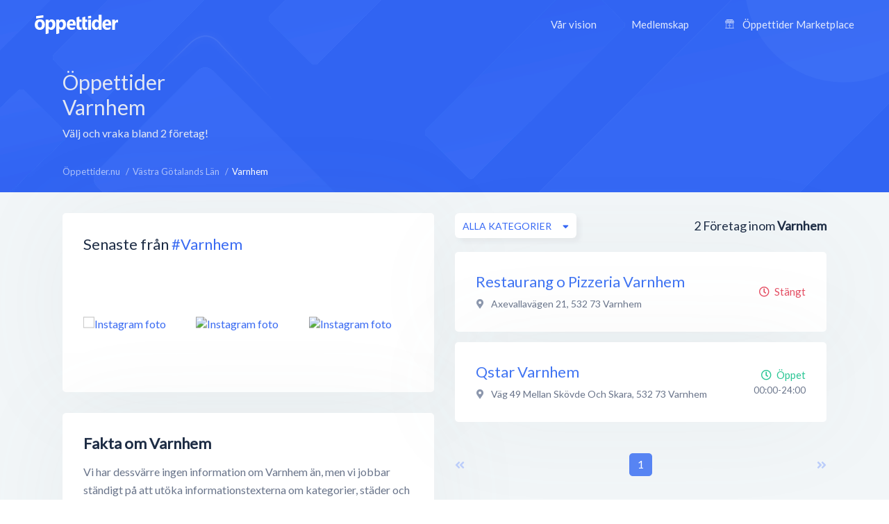

--- FILE ---
content_type: text/html; charset=utf-8
request_url: https://xn--ppettider-z7a.nu/vastra-gotalands-lan/varnhem
body_size: 6572
content:
<!DOCTYPE html>
<html lang="sv-SE">
<head>
    <meta charset="UTF-8">
    <meta name="viewport" content="width=device-width, height=device-height, initial-scale=1.0, minimum-scale=1.0, maximum-scale=1.0">
    <meta http-equiv="X-UA-Compatible" content="ie=edge">
    <title>Företag i Varnhem - Alla öppettider, adress &amp; kontakt - Öppettider.nu</title>
    <link rel="canonical" href="https://öppettider.nu/vastra-gotalands-lan/varnhem">
    <meta name="description" content="Vi samlar all information om företag i Varnhem, såsom öppettider, adressuppgifter, kontaktuppgifter och mycket mer - helt gratis!" />

    <meta name="apple-mobile-web-app-title" content="Öppettider.nu">
    <meta name="theme-color" content="#3567f4">
	<meta name="application-name" content="Öppettider.nu">

    <!-- Twitter Card data -->
    <meta name="twitter:card" content="summary">
    <meta name="twitter:site" content="@oppettidernu">
    <meta name="twitter:title" content="Företag i Varnhem - Alla öppettider, adress &amp; kontakt - Öppettider.nu">
    <meta name="twitter:description" content="Vi samlar all information om företag i Varnhem, såsom öppettider, adressuppgifter, kontaktuppgifter och mycket mer - helt gratis!">
    <meta name="twitter:creator" content="@oppettidernu">
    <meta name="twitter:image" content="https://öppettider.nu/assets/img/twitter-share.png"> <!--120x120px--> 
    <!-- Open Graph data -->
    <meta property="og:title" content="Företag i Varnhem - Alla öppettider, adress &amp; kontakt - Öppettider.nu" />
    <meta property="og:type" content="website" />
    <meta property="og:url" content="https://xn--ppettider-z7a.nu/vastra-gotalands-lan/varnhem" />
    <meta property="og:image" content="https://xn--ppettider-z7a.nu/assets/img/og-share.png" />
    <meta property="og:description" content="Vi samlar all information om företag i Varnhem, såsom öppettider, adressuppgifter, kontaktuppgifter och mycket mer - helt gratis!" /> 
    <meta property="og:site_name" content="Öppettider.nu" />
    <meta property="fb:admins" content="100001214649282" />
    <meta property="fb:app_id" content="478321919625877" />
    <meta property="fb:locale" content="sv_SE" />
    
    <!-- Prefetch DNS for external assets -->
    <link rel="preconnect" href="//www.googletagmanager.com" crossorigin>
    <link rel="preconnect" href="//fonts.googleapis.com" crossorigin>
    <link rel="preload" href="https://fonts.googleapis.com/css?family=Lato|Roboto:500&display=swap" as="style"/>
    
    <link href="https://fonts.googleapis.com/css?family=Lato|Roboto:500&display=swap" rel="stylesheet">

    <!-- Preconnect for external assets -->
    <link rel="icon" href="/favicon.ico" type="image/vnd.microsoft.icon">
    <link rel="manifest" href="/manifest.webmanifest">

    <link rel="icon" href="https://öppettider.nu/assets/img/icons/favicon-128x128.png" type="image/png" sizes="128x128">
    <link rel="icon" type="image/png" sizes="16x16" href="https://öppettider.nu/assets/img/icons/favicon-16x16.png">
    <link rel="icon" type="image/png" sizes="32x32" href="https://öppettider.nu/assets/img/icons/favicon-32x32.png">
    <link rel="icon" sizes="64x64" href="https://öppettider.nu/assets/img/icons/favicon-64x64.png" />
    <link rel="icon" sizes="128x128" href="https://öppettider.nu/assets/img/icons/favicon-128x128.png" />
    <link rel="icon" sizes="256x256" href="https://öppettider.nu/assets/img/icons/favicon-256x256.png" />
    <link rel="stylesheet" href="/assets/css/default.css?cache=1762040002">
    <script src="https://pagead2.googlesyndication.com/pagead/js/adsbygoogle.js"></script>
    
    <script>
        var ajaxUrl = 'https://öppettider.nu/ajax/';
        var siteUrl = 'https://öppettider.nu';
    </script>
    <!-- Google Tag Manager -->
    <script>
        (function(w,d,s,l,i){w[l]=w[l]||[];w[l].push({'gtm.start':
        new Date().getTime(),event:'gtm.js'});var f=d.getElementsByTagName(s)[0],
        j=d.createElement(s),dl=l!='dataLayer'?'&l='+l:'';j.async=true;j.src=
        'https://www.googletagmanager.com/gtm.js?id='+i+dl;f.parentNode.insertBefore(j,f);
        })(window,document,'script','dataLayer','GTM-M9K2SFJ');
    </script> 
    <!-- End Google Tag Manager -->
    
</head>
<body id="barba-wrapper" class="light " itemscope itemtype="https://schema.org/WebPage">
<style>
    .ad-box{
        overflow:hidden !important;
    }
</style>
    <!-- Google Tag Manager (noscript) -->
    <noscript><iframe src="https://www.googletagmanager.com/ns.html?id=GTM-M9K2SFJ" height="0" width="0" style="display:none;visibility:hidden"></iframe></noscript>
    <!-- End Google Tag Manager (noscript) -->
<div class="barba-container">
    <meta itemprop="name" content="Företag i Varnhem - Alla öppettider, adress &amp; kontakt - Öppettider.nu"/>
    <meta itemprop="url" content="https://öppettider.nu/vastra-gotalands-lan/varnhem"/>
    <meta itemprop="description" content="Vi samlar all information om företag i Varnhem, såsom öppettider, adressuppgifter, kontaktuppgifter och mycket mer - helt gratis!"/>
    <input type="hidden" name="bodyClass" value="light" />
    <input type="hidden" name="pageType" value="city" />
    <input type="hidden" name="pageSlug" value="vastra-gotalands-lan" />
    <input type="hidden" name="pageChild" value="varnhem" />
    <div class="white-buzz"></div>
    <header>
        <div class="logo-block">
            <a href="/" title="Öppettider.nu"><img src="/assets/img/svgs/logotype-light.svg" width="120" alt="Öppettider" /></a>
        </div>
        <div class="desktop-menu-section">
            <div class="menu-block">
                <ul style="font-family: 'Lato', sans-serif;" itemscope itemtype="https://schema.org/SiteNavigationElement">
                    <li><a href="/info" itemprop="url" title="Vår vision"><span itemprop="name">Vår vision</span></a></li>
                    <li><a href="/business" itemprop="url" title="Medlemskap"><span itemprop="name">Medlemskap</span></a></li>
                    <li>
                        <a href="/marketplace" itemprop="url" title="Öppettider Marketplace">
                            <svg version="1.1" xmlns="http://www.w3.org/2000/svg" class="market-icon" xmlns:xlink="http://www.w3.org/1999/xlink" x="0px" y="0px" viewBox="0 0 512 640" xml:space="preserve">
<g>
    <path d="M510,163.1v-35.5c-0.1-2.9-0.9-5.6-2.5-8L430.8,8.1c-2.6-3.8-7-6.1-11.6-6.1H92.9c-4.6,0-9,2.3-11.6,6.1L4.5,119.6
        c-1.6,2.3-2.3,5-2.5,8v35.5c0,26.4,16.6,49,40,58v260.7H16.1c-7.8,0-14.1,6.3-14.1,14.1S8.3,510,16.1,510h479.8
        c7.8,0,14.1-6.3,14.1-14.1s-6.3-14.1-14.1-14.1H470V221C493.4,212.1,510,189.5,510,163.1z M411.7,30.2l57.3,83.3h-59.7L375,30.2
        H411.7z M344.4,30.2l34.4,83.3h-62.6l-11.5-83.3C304.7,30.2,344.4,30.2,344.4,30.2z M385.8,141.7v21.4c0,18.7-15.2,33.9-33.9,33.9
        c-18.7,0-33.9-15.2-33.9-33.9v-21.4L385.8,141.7L385.8,141.7z M235.7,30.2h40.7l11.5,83.3h-63.6L235.7,30.2z M207.2,30.2
        l-11.5,83.3h-62.6l34.4-83.3C167.5,30.2,207.2,30.2,207.2,30.2z M193.9,141.7v21.4c0,18.7-15.2,33.9-33.9,33.9
        s-33.9-15.2-33.9-33.9v-21.4L193.9,141.7L193.9,141.7z M100.3,30.2H137l-34.4,83.3H43L100.3,30.2z M30.2,163.1v-21.4H98v21.4
        c0,18.7-15.2,33.9-33.9,33.9S30.2,181.8,30.2,163.1z M241.9,481.8H70.2v-257c16.8-1.7,31.7-10,41.9-22.4
        c11.4,13.9,28.7,22.7,48,22.7s36.6-8.9,48-22.7c8.5,10.4,20.4,18,33.9,21.1v258.3H241.9z M222.1,163.1v-21.4h67.7v21.4
        c0,18.7-15.2,33.9-33.9,33.9S222.1,181.8,222.1,163.1z M441.8,481.8H270.1V223.6c13.5-3.2,25.3-10.7,33.9-21.1
        c11.4,13.9,28.7,22.7,48,22.7s36.6-8.9,48-22.7c10.2,12.4,25.1,20.7,41.9,22.4v256.9H441.8z M447.9,197
        c-18.7,0-33.9-15.2-33.9-33.9v-21.4h67.7v21.4C481.8,181.8,466.6,197,447.9,197z"/>
    <path d="M188.6,318.6v48.3c0,7.8,6.3,14.1,14.1,14.1s14.1-6.3,14.1-14.1v-48.3c0-7.8-6.3-14.1-14.1-14.1
        C194.9,304.5,188.6,310.8,188.6,318.6z"/>
    <path d="M309.3,304.5c-7.8,0-14.1,6.3-14.1,14.1v48.3c0,7.8,6.3,14.1,14.1,14.1c7.8,0,14.1-6.3,14.1-14.1v-48.3
        C323.4,310.8,317.1,304.5,309.3,304.5z"/>
</g>
</svg>                            <span itemprop="name">Öppettider Marketplace</span>
                        </a>
                    </li>
                </ul>
            </div>
        </div>
        <div class="mobile-menu-section">
            <div class="mobile-menu-action">
                <div></div>
            </div>
        </div>
                <div class="mobile-menu-menu-block">
            <div class="mobile-menu-menu-header">
                <div class="logo-block">
                    <a href="/" title="Öppettider.nu"><img class="lazyload" alt="Öppettider Logotyp" src="/assets/img/oppettider_px.png" data-src="/assets/img/svgs/logotype.svg" width="120" /></a>
                </div>
                <div class="mobile-menu-section">
                    <div class="mobile-menu-close">
                        <div></div>
                    </div>
                </div>
            </div>
            <div class="mobile-menu-menu-body">
                <div class="mobile-menu-menu">
                    <ul itemscope itemtype="https://schema.org/SiteNavigationElement">
                        <li><a href="/" itemprop="url" title="Startsidan"><span itemprop="name">Startsidan</span></a></li>
                        <li><a href="/info" itemprop="url" title="Vår vision"><span itemprop="name">Vår vision</span></a></li>
                        <li><a href="/business" itemprop="url" title="Medlemskap"><span itemprop="name">Medlemskap</span></a></li>
                        <li>
                            <a href="/marketplace" itemprop="url" title="Öppettider Marketplace">
                                <svg version="1.1" xmlns="http://www.w3.org/2000/svg" class="market-icon" xmlns:xlink="http://www.w3.org/1999/xlink" x="0px" y="0px" viewBox="0 0 512 640" xml:space="preserve">
<g>
    <path d="M510,163.1v-35.5c-0.1-2.9-0.9-5.6-2.5-8L430.8,8.1c-2.6-3.8-7-6.1-11.6-6.1H92.9c-4.6,0-9,2.3-11.6,6.1L4.5,119.6
        c-1.6,2.3-2.3,5-2.5,8v35.5c0,26.4,16.6,49,40,58v260.7H16.1c-7.8,0-14.1,6.3-14.1,14.1S8.3,510,16.1,510h479.8
        c7.8,0,14.1-6.3,14.1-14.1s-6.3-14.1-14.1-14.1H470V221C493.4,212.1,510,189.5,510,163.1z M411.7,30.2l57.3,83.3h-59.7L375,30.2
        H411.7z M344.4,30.2l34.4,83.3h-62.6l-11.5-83.3C304.7,30.2,344.4,30.2,344.4,30.2z M385.8,141.7v21.4c0,18.7-15.2,33.9-33.9,33.9
        c-18.7,0-33.9-15.2-33.9-33.9v-21.4L385.8,141.7L385.8,141.7z M235.7,30.2h40.7l11.5,83.3h-63.6L235.7,30.2z M207.2,30.2
        l-11.5,83.3h-62.6l34.4-83.3C167.5,30.2,207.2,30.2,207.2,30.2z M193.9,141.7v21.4c0,18.7-15.2,33.9-33.9,33.9
        s-33.9-15.2-33.9-33.9v-21.4L193.9,141.7L193.9,141.7z M100.3,30.2H137l-34.4,83.3H43L100.3,30.2z M30.2,163.1v-21.4H98v21.4
        c0,18.7-15.2,33.9-33.9,33.9S30.2,181.8,30.2,163.1z M241.9,481.8H70.2v-257c16.8-1.7,31.7-10,41.9-22.4
        c11.4,13.9,28.7,22.7,48,22.7s36.6-8.9,48-22.7c8.5,10.4,20.4,18,33.9,21.1v258.3H241.9z M222.1,163.1v-21.4h67.7v21.4
        c0,18.7-15.2,33.9-33.9,33.9S222.1,181.8,222.1,163.1z M441.8,481.8H270.1V223.6c13.5-3.2,25.3-10.7,33.9-21.1
        c11.4,13.9,28.7,22.7,48,22.7s36.6-8.9,48-22.7c10.2,12.4,25.1,20.7,41.9,22.4v256.9H441.8z M447.9,197
        c-18.7,0-33.9-15.2-33.9-33.9v-21.4h67.7v21.4C481.8,181.8,466.6,197,447.9,197z"/>
    <path d="M188.6,318.6v48.3c0,7.8,6.3,14.1,14.1,14.1s14.1-6.3,14.1-14.1v-48.3c0-7.8-6.3-14.1-14.1-14.1
        C194.9,304.5,188.6,310.8,188.6,318.6z"/>
    <path d="M309.3,304.5c-7.8,0-14.1,6.3-14.1,14.1v48.3c0,7.8,6.3,14.1,14.1,14.1c7.8,0,14.1-6.3,14.1-14.1v-48.3
        C323.4,310.8,317.1,304.5,309.3,304.5z"/>
</g>
</svg>    
                                <span itemprop="name">Öppettider Marketplace</span>
                            </a>
                        </li>
                    </ul>
                </div>
                <div class="mobile-menu-menu-button">
                    <a href="/business" class="btn blue" title="Läs mer om medlemskap">Är du företagare?</a>
                </div>
            </div>
        </div>
    </header>
    <section class="page_heading list-pages-heading">
    <div class="wrapper">
        <div class="heading_content flex-horizontal space-between">
            <div class="info-side">
                <h1>
                Öppettider
                                Varnhem</h1>
                <div class="cap">Välj och vraka bland 2 företag!</div>
            </div>
            <div class="mrc mrc-overlapping vertical">
                <div class="reklam_container">
                    <div class="ad-box" data-size="970x90">
                        <ins class="adsbygoogle" 
                style="display:inline-block; width:970px; height:90px;"
                
                
                data-ad-client="ca-pub-8107075430921414" data-ad-slot="1003490756"></ins>                    </div>
                    <div class="ad-box" data-size="728x90">
                        <ins class="adsbygoogle" 
                style="display:inline-block; width:728px; height:90px;"
                
                
                data-ad-client="ca-pub-8107075430921414" data-ad-slot="6421343121"></ins>                    </div>
                    <div class="ad-box" data-size="468x60">
                        <ins class="adsbygoogle" 
                style="display:inline-block; width:468px; height:60px;"
                
                
                data-ad-client="ca-pub-8107075430921414" data-ad-slot="8690409081"></ins>                    </div>
                    <div class="ad-box" data-size="336x280">
                        <ins class="adsbygoogle" 
                style="display:inline-block; width:336px; height:280px;"
                
                
                data-ad-client="ca-pub-8107075430921414" data-ad-slot="7377327414"></ins>                    </div>
                    <div class="ad-box" data-size="300x250">
                        <ins class="adsbygoogle" 
                style="display:inline-block; width:300px; height:250px;"
                
                
                data-ad-client="ca-pub-8107075430921414" data-ad-slot="1631143084"></ins>                    </div>
                    <div class="ad-box" data-size="320x100">
                        <ins class="adsbygoogle" 
                style="display:inline-block; width:320px; height:100px;"
                
                
                data-ad-client="ca-pub-8107075430921414" data-ad-slot="3733595872"></ins>                    </div>
                </div>
            </div>
        </div>
    </div>
</section>
<section id="main_content">
    <div class="light-bg"></div>
    <div class="wrapper">
        <section id="system_page" class="content-section flex-horizontal space-between">
            <div class="breadcrumbs-header cm-12 flex-horizontal space-between pwa-block">
                <div class="breadcrumbs">
                    <ul class="no_styling flex-horizontal" itemscope itemtype="http://schema.org/BreadcrumbList">
                        <li class="list-item" itemprop="itemListElement" itemscope itemtype="http://schema.org/ListItem">
    <meta itemprop="position" content="0"/>

            
        <a href="https://öppettider.nu/" itemprop="item" title="Visa Öppettider.nu">
            <span itemprop="name">Öppettider.nu</span>
        </a>
    </li><li class="list-item" itemprop="itemListElement" itemscope itemtype="http://schema.org/ListItem">
    <meta itemprop="position" content="1"/>

            
        <a href="https://öppettider.nu/vastra-gotalands-lan" itemprop="item" title="Visa Västra Götalands Län">
            <span itemprop="name">Västra Götalands Län</span>
        </a>
    </li><li class="list-item" itemprop="itemListElement" itemscope itemtype="http://schema.org/ListItem">
    <meta itemprop="position" content="2"/>

            <h3 itemprop="item" content="https://xn--ppettider-z7a.nu/vastra-gotalands-lan/varnhem">
            <span itemprop="name">Varnhem</span>
        </h3>
    </li>                    </ul>
                </div>
            </div>
            <aside id="system_info" class="pt-30">
            
                    <div class="row cm-12">
    <div class="box cm-12">
        <div id="instagram_promo" class="p-30" data-tag="varnhem">
            <div class="heading">
                <h2 class="box-title">Senaste från <a href="https://www.instagram.com/explore/tags/varnhem/" rel="nofollow noreferrer" title="#varnhem hashtagg på Instagram" target="_blank">#Varnhem</a></h2>
            </div>
            <div class="images_container">
                <div class="images flex-horizontal space-between pt-30">
                                            <div class="post">
                            <a href="https://instagram.com/p/" title="Visa på Instagram" rel="nofollow noreferrer" target="_blank">
                                <img class="lazyload image" src="/assets/img/oppettider_px.png" data-src="" alt="Instagram foto" />
                            </a>
                        </div>
                                            <div class="post">
                            <a href="https://instagram.com/p/" title="Visa på Instagram" rel="nofollow noreferrer" target="_blank">
                                <img class="lazyload image" src="/assets/img/oppettider_px.png" data-src="" alt="Instagram foto" />
                            </a>
                        </div>
                                            <div class="post">
                            <a href="https://instagram.com/p/" title="Visa på Instagram" rel="nofollow noreferrer" target="_blank">
                                <img class="lazyload image" src="/assets/img/oppettider_px.png" data-src="" alt="Instagram foto" />
                            </a>
                        </div>
                                            <div class="post">
                            <a href="https://instagram.com/p/" title="Visa på Instagram" rel="nofollow noreferrer" target="_blank">
                                <img class="lazyload image" src="/assets/img/oppettider_px.png" data-src="" alt="Instagram foto" />
                            </a>
                        </div>
                                            <div class="post">
                            <a href="https://instagram.com/p/" title="Visa på Instagram" rel="nofollow noreferrer" target="_blank">
                                <img class="lazyload image" src="/assets/img/oppettider_px.png" data-src="" alt="Instagram foto" />
                            </a>
                        </div>
                                            <div class="post">
                            <a href="https://instagram.com/p/" title="Visa på Instagram" rel="nofollow noreferrer" target="_blank">
                                <img class="lazyload image" src="/assets/img/oppettider_px.png" data-src="" alt="Instagram foto" />
                            </a>
                        </div>
                                    </div>
            </div>
        </div>
    </div>
</div>

                    <div class="row cm-12">
                        <div class="box p-30 cm-12 no-information-text">
                            <div class="about">
                                <h2>Fakta om Varnhem</h2>

                                                                    <p>
                                        Vi har dessvärre ingen information om Varnhem än, 
                                        men vi jobbar ständigt på att utöka informationstexterna om kategorier, städer och företag.
                                    </p>
                                                            </div>
                        </div>
                    </div>

                <div class="row cm-12">
    <div class="box p-30 cm-12 flex-vertical">
        <div class="popular_links">
            <div class="heading">
                <h3 class="box-title">Kategorier i Varnhem</h3>
            </div>
            <div class="content pt-20">
                                    <a href="https://öppettider.nu/vastra-gotalands-lan/varnhem/obemannade-bensinstationer" title="Obemannade bensinstationer">Obemannade bensinstationer</a>
                                    <a href="https://öppettider.nu/vastra-gotalands-lan/varnhem/pizzerior" title="Pizzerior">Pizzerior</a>
                            </div>
        </div>
    </div>
</div>            </aside>
            <section id="searchresults" class="small pt-30">
                <section id="searchlist_heading" class="flex-vertical pb-20">
                    <div class="searchresults">
                        <span class="text-medium company-count-container">
                            2</span> <span>Företag inom</span> <span><strong>Varnhem</strong>
                        </span>
                    </div>
                    <div class="sortings">
                        <div class="sort_categories sort relative">
                            <div class="dropdown">
                                <span class="btn btn-white-white btn-m shadow btn-flex dropbtn btn-autowidth">
                                    <span class="dd-label">Alla kategorier</span>
                                </span>
                                <div class="dropdown-content revert" data-list="categories">
                                    <div class="dropdown_search">
                                        <input type="text" class="dd-search" name="dd-search" placeholder="Sök här..." autocomplete="off" />
                                    </div>

                                    <div class="dropdown_list category-list-ajax" id="city-category-list" data-city="varnhem" data-region="vastra-gotalands-lan">
                                        <ul class="no_styling">
                                            <li class="category-selector list-item curr" data-category=""><a href="javascript:void(0)" >Alla kategorier</a></li><li class="category-selector list-item " data-category="obemannade-bensinstationer"><a href="javascript:void(0)">Obemannade bensinstationer</a></li><li class="category-selector list-item " data-category="pizzerior"><a href="javascript:void(0)">Pizzerior</a></li>                                        </ul>
                                    </div>
                                </div>
                            </div>
                        </div>
                    </div>
                </section>

                <section id="searchlist">
                        <div class="list_item is_local" itemscope itemtype="http://schema.org/LocalBusiness">
    <div class="profile_info">
        <div class="name">
            <a itemprop="url" href="https://öppettider.nu/restaurang-o-pizzeria-varnhem-varnhem/fqlqbkoy" title="Restaurang o Pizzeria Varnhem, Varnhem">
                <h4 itemprop="name">Restaurang o Pizzeria Varnhem</h4>
            </a>
        </div>
        
                 
            <div itemprop="geo" itemscope itemtype="http://schema.org/GeoCoordinates" style="display:none;">
                <meta itemprop="latitude" content="58.38634000" />
                <meta itemprop="longitude" content="13.65275000" />
            </div>
        

                <div class="address" itemprop="address" itemscope itemtype="http://schema.org/PostalAddress">
            <i class="fas fa-map-marker-alt address-icon"></i>
             <span itemprop="streetAddress">Axevallavägen 21</span>,                <span itemprop="postalCode">532 73</span>               <span itemprop="addressLocality">Varnhem</span>         </div>
        
        <div class="text">
                </div>
    </div>
    <div class="extra_info text-right">
        
                    <span class="indication closed"><i class="far fa-clock position-left"></i>Stängt</span>
        
            </div>
    <div class="item-image" itemprop="image" itemscope itemtype="https://schema.org/ImageObject">
        <meta itemprop="url" content="https://xn--ppettider-z7a.nu/media/images/logo_vit.png" />
    </div>
</div><div class="list_item is_local" itemscope itemtype="http://schema.org/LocalBusiness">
    <div class="profile_info">
        <div class="name">
            <a itemprop="url" href="https://öppettider.nu/qstar/qstar-varnhem-varnhem/nftmkhrs" title="Qstar Varnhem, Varnhem">
                <h4 itemprop="name">Qstar Varnhem</h4>
            </a>
        </div>
        
                 
            <div itemprop="geo" itemscope itemtype="http://schema.org/GeoCoordinates" style="display:none;">
                <meta itemprop="latitude" content="58.37911200" />
                <meta itemprop="longitude" content="13.69992800" />
            </div>
        

                <div class="address" itemprop="address" itemscope itemtype="http://schema.org/PostalAddress">
            <i class="fas fa-map-marker-alt address-icon"></i>
             <span itemprop="streetAddress">Väg 49 Mellan Skövde Och Skara</span>,                <span itemprop="postalCode">532 73</span>               <span itemprop="addressLocality">Varnhem</span>         </div>
        
        <div class="text">
                </div>
    </div>
    <div class="extra_info text-right">
                    <span class="indication open"><i class="far fa-clock position-left"></i>Öppet</span>
        
        
                    <div class="curr_time">00:00-24:00</div>
            </div>
    <div class="item-image" itemprop="image" itemscope itemtype="https://schema.org/ImageObject">
        <meta itemprop="url" content="https://xn--ppettider-z7a.nu/media/images/logo_vit.png" />
    </div>
</div>                </section>

                <div id="pagination" class="pagination flex-horizontal space-between cm-12 pt-30">
                    <div class="arrow ">
    <a href="https://öppettider.nu/vastra-gotalands-lan/varnhem"  class="pagination-page disabled " data-page="0"><i class="fas fa-angle-double-left"></i></a>
</div><ul class="no_styling flex-horizontal" itemscope itemtype="http://schema.org/SiteNavigationElement">
            <li class="pag-list-item curr">
                            <a href="https://öppettider.nu/vastra-gotalands-lan/varnhem" data-page="1" class="pagination-page " itemprop="url">
                    <span itemprop="name">1</span>
                </a>
                    </li>
    </ul><div class="arrow">
    <a href="https://öppettider.nu/vastra-gotalands-lan/varnhem/2"  class="pagination-page disabled " data-page="2"><i class="fas fa-angle-double-right"></i></a>
</div>                </div>
            </section>
        </section>
    </div>
    <section class="traffic-section">
    <div class="wrapper">
        <div class="more-traffic">
            <div class="row vertical-center space-between">
                <div class="cm-7 cmm-12">
                    <div class="title">Vill du annonsera på Öppettider.nu?</div>
                    <div class="text"><p>Se till att ditt företag syns när kunden är som mest köpbenägen.</p></div>
                </div>
                <div class="cm-5 cmm-12 d-flex">
                    <div class="traffic-buttons">
                        <a class="btn btn-transparent" href="/business" rel="nofollow" title="Läs mer om annonsering på Öppettider.nu">Läs Mer</a>
                        <a class="btn btn-blue" href="/business/bli-medlem" rel="nofollow" title="Skapa medlemskap">Skapa medlemskap</a>
                    </div>
                </div>
            </div>
        </div>
    </div>
</section></section>    <footer itemscope itemtype="http://schema.org/WPFooter">
        <div class="wrapper">
            <div class="footer-menu" itemscope itemtype="https://schema.org/SiteNavigationElement">
                <div class="row">
                    <div class="cm-3">
                        <div class="footer-column-logo">
                            <div class="footer-logo">
                                <img width="120" itemprop="logo" src="https://öppettider.nu/assets/img/logo-footer.png" alt="Öppettider" />
                            </div>
                            <div class="text">Varje like uppskattas. <span>❤️</span></div>
                            <div class="footer-socials">
                                <div class="footer-social-item">
                                    <a href="https://www.facebook.com/Oppettider/" rel="noreferrer nofollow" target="_blank" title="Följ oss på Facebook"><i class="fab fa-facebook-f icon"></i></a>
                                    <a href="https://twitter.com/oppettider_nu" rel="noreferrer nofollow" target="_blank" title="Följ oss på Twitter"><i class="fab fa-twitter icon"></i></a>
                                    <a href="https://www.linkedin.com/company/oppettidernu/" rel="noreferrer nofollow" target="_blank" title="Följ oss på LinkedIn"><i class="fab fa-linkedin-in icon"></i></a>
                                </div>
                            </div>
                        </div>
                    </div>
                    <div class="cm-3 d-flex justify-center flex-horizontal text-center">
                        <div class="footer-column">
                            <div class="footer-column-title">Öppettider</div>
                            <div class="footer-column-text"><a href="/info" rel="nofollow" itemprop="url" title="Vår vision"><span itemprop="name">Vår vision</span></a></div>
                            <div class="footer-column-text"><a href="/nyheter" rel="nofollow" itemprop="url" title="Nyheter"><span itemprop="name">Nyheter</span></a></div>
                            <div class="footer-column-text"><a href="/faq" rel="nofollow" itemprop="url" title="Vanliga frågor"><span itemprop="name">Vanliga frågor</span></a></div>
                            <div class="footer-column-text"><a href="/kontakt" rel="nofollow" itemprop="url" title="Kontakta oss"><span itemprop="name">Kontakta oss</span></a></div>
                        </div>
                    </div> 
                     
                    <div class="cm-3 d-flex flex-horizontal text-center">
                        <div class="footer-column">
                            <div class="footer-column-title">Våra tjänster</div>
                            <div class="footer-column-text"><a href="/business" rel="nofollow" itemprop="url" title="Medlemskap"><span itemprop="name">Medlemskap</span></a></div>
                            <div class="footer-column-text"><a href="/marketplace" rel="nofollow" itemprop="url" title="Marketplace"><span itemprop="name">Marketplace</span></a></div>
                            <div class="footer-column-text"><a rel="nofollow" href="/business/logga-in" itemprop="url" title="Logga in på Öppettider Business"><span itemprop="name">Logga in</span></a></div>
                        </div>
                    </div>
                    <div class="cm-3 d-flex flex-horizontal text-center">
                        <div class="footer-column">
                            <div class="footer-column-title">Upptäck</div>
                            <div class="footer-column-text"><a href="/info#partners" rel="nofollow" itemprop="url" title="Partners"><span itemprop="name">Partners</span></a></div>
                            <div class="footer-column-text"><a href="/kategorier" itemprop="url" title="Kategorier"><span itemprop="name">Kategorier</span></a></div>
                            <div class="footer-column-text"><a href="/rabattkoder" rel="nofollow" itemprop="url" title="Rabattkoder"><span itemprop="name">Rabattkoder</span></a></div>
                        </div>
                    </div>
                </div>
            </div>
            <div class="copyright">
                <div class="row space-between">
                    <div class="left-side">
                        <span class="copyright-text">Copyright © <span itemprop="copyrightYear">2025</span> <span itemprop="copyrightHolder" itemscope itemtype="http://schema.org/CreativeWork"><span itemprop="author">Öppettider.nu</span></span>
                        <span class="roud">Design av <a href="https://roudstudio.com" rel="nofollow noopener" title="Design av Roud Studio">Roud Studio</a></span>
                    </span>
                    </div>
                    <div class="links">
                        <div class="copyright-links">
                            <a rel="nofollow" href="/villkor" itemprop="url" title="Allmänna villkor"><span itemprop="name">Allmänna villkor</span></a>
                            <a rel="nofollow" href="/villkor#gdpr" itemprop="url" title="GDPR"><span itemprop="name">GDPR</span></a>
                        </div>
                    </div>
                </div>
            </div>
        </div>
    </footer>

    <link defer rel="stylesheet" href="/assets/css/slick.min.css">
    <link defer rel="stylesheet" href="/assets/css/fa-all.min.css">
    <script src="/assets/js/min/jquery-3.3.1.min.js"></script>
    <script defer src="/assets/js/functions.js?cache=1762040002"></script>
    <script defer src="/assets/js/min/ResizeSensor.min.js"></script>
    <script defer src="/assets/js/min/ElementQueries.min.js"></script>
    <script defer src="/assets/js/min/barba.min.js"></script>
    <script defer src="/assets/js/min/slick.min.js"></script>
    <script defer src="/assets/js/min/parsley.min.js"></script>
    <script defer src="/assets/js/pages.js?cache=1762040002"></script>
    <script defer src="/ajax/city_array.php" type="text/javascript"></script>
    <script async src="https://cdn.jsdelivr.net/npm/pwacompat@2.0.9/pwacompat.min.js"
    integrity="sha384-VcI6S+HIsE80FVM1jgbd6WDFhzKYA0PecD/LcIyMQpT4fMJdijBh0I7Iblaacawc"
    crossorigin="anonymous"></script>
    <script async src="/assets/js/min/lazysizes.min.js"></script>
</div>


<!--[if lte IE 9]>
    <div class="ie-warning">
        <div class="title">Dags att uppdatera din webbläsare!</div>
        <p>Du surfar med en föråldrad webbläsare och utsätter din dator för säkerhetshål och begränsad funktionalitet. Vi rekommenderar att du <a href="http://browsehappy.com/?locale=sv_SE">uppdaterar till senaste versionen av Internet Explorer, Firefox, Google Chrome, eller annan modern webbläsare</a>.</p>
    </div>
<![endif]-->
</body>

</html>

--- FILE ---
content_type: text/html; charset=utf-8
request_url: https://xn--ppettider-z7a.nu/ajax/instagram_feed.php
body_size: -416
content:
[{"shortcode":null,"thumbnail":null},{"shortcode":null,"thumbnail":null},{"shortcode":null,"thumbnail":null},{"shortcode":null,"thumbnail":null},{"shortcode":null,"thumbnail":null},{"shortcode":null,"thumbnail":null}]

--- FILE ---
content_type: text/html; charset=utf-8
request_url: https://www.google.com/recaptcha/api2/aframe
body_size: 266
content:
<!DOCTYPE HTML><html><head><meta http-equiv="content-type" content="text/html; charset=UTF-8"></head><body><script nonce="L9snBUTqdnLpls9h_PZiFQ">/** Anti-fraud and anti-abuse applications only. See google.com/recaptcha */ try{var clients={'sodar':'https://pagead2.googlesyndication.com/pagead/sodar?'};window.addEventListener("message",function(a){try{if(a.source===window.parent){var b=JSON.parse(a.data);var c=clients[b['id']];if(c){var d=document.createElement('img');d.src=c+b['params']+'&rc='+(localStorage.getItem("rc::a")?sessionStorage.getItem("rc::b"):"");window.document.body.appendChild(d);sessionStorage.setItem("rc::e",parseInt(sessionStorage.getItem("rc::e")||0)+1);localStorage.setItem("rc::h",'1762040006868');}}}catch(b){}});window.parent.postMessage("_grecaptcha_ready", "*");}catch(b){}</script></body></html>

--- FILE ---
content_type: text/css
request_url: https://xn--ppettider-z7a.nu/assets/css/default.css?cache=1762040002
body_size: 28516
content:
*{
    box-sizing:border-box;
}
html{
    font-size:100%;
    -webkit-text-size-adjust:100%;
    -ms-text-size-adjust:100%;
    font-size: 16px;
    color: #1e2d45;
    font-weight: 400;
}
body{
    padding:0;
    margin:0;
    background-color:#fff;
    color:#1e2d45;
    font-size:16px;
    font-weight:400;
    vertical-align:middle;
    overflow-x:hidden;
    font-family: 'Lato', sans-serif; 
}
div{
    word-wrap:break-word;
    -webkit-text-size-adjust:100%
}
article,aside,details,figcaption,figure,footer,header,hgroup,menu,nav,section{
    display:block;
}
h1,h2,h3,h4,h5,h6{
    text-rendering:optimizelegibility;
    font-weight: 500;
    color: #1e2d45;
    text-decoration:none;
    margin: 0px;
}
h1{
    font-size:30px;
}
h2{
    font-size:22px;
}
h3{
    font-size:18px;
}
h4, h5, h6{
    font-size: 14px;
}
a{
    color:#3a6bf2;
    text-decoration:none;
    cursor:pointer;
}
a:hover{
    color:#5b9df2;
    outline:0;
    text-decoration:none;
}
p a,
p a:hover{
    text-decoration:underline;
}
img, a img{
    border:0;
    vertical-align: middle;
}
p{
    margin:15px 0;
    line-height:26px
}
div p:first-of-type{
    margin-top:0;
}
div p:last-of-type{
    margin-bottom:0;
}
ol{
    padding-left:15px;
}
ol li{
    padding-left:5px;
}
ul{
    padding-left:20px;
}
ol.no_styling,
ul.no_styling{
    margin:0;
    padding:0;
    list-style:none
}
input:required:invalid {
    outline: none;
}
input:-webkit-autofill,
input:-webkit-autofill:hover, 
input:-webkit-autofill:focus
textarea:-webkit-autofill,
textarea:-webkit-autofill:hover
textarea:-webkit-autofill:focus,
select:-webkit-autofill,
select:-webkit-autofill:hover,
select:-webkit-autofill:focus {
    background-color:#fff;
    -webkit-text-fill-color: #2a3f62;
    transition: background-color 5000s ease-in-out 0s;
}
input,
textarea{
    background-color:#fff;
    border:1px solid #dce1e4;
    font-family: 'Lato', sans-serif;
    font-size:16px;
    color:#2a3f62;
    font-weight: 500;
    -webkit-border-radius:5px;
    -moz-border-radius:5px;
    -o-border-radius:5px;
    border-radius:5px;
    position:relative;
    box-shadow: 0;
    -webkit-appearance: none;
    -moz-appearance: none;
    appearance: none;
}
input::-ms-clear,
textarea::-ms-clear {
    display: none;
}
input:focus,
textarea:focus{
    border-color:#c8d9e3;
    outline:none;
    background-color:#fff;
}
input.error{
    border-color:#f05063;
}
input:read-only,
input:read-only:hover,
input:read-only:focus,
textarea:read-only,
textarea:read-only:hover,
textarea:read-only:focus{
    background:#dce1e4;
    cursor:no-drop;
}
textarea:-ms-input-placeholder,
textarea::-webkit-input-placeholder,
textarea::placeholder,
input:-ms-input-placeholder,
input::-webkit-input-placeholder,
input::placeholder{
    color:#95a1b0 !important;
    font-weight:300;
    opacity:1;
}
::-webkit-input-placeholder {
    color:#95a1b0;
    font-weight:300;
    opacity:1;
}
::-moz-placeholder {
    color:#95a1b0;
    font-weight:300;
    opacity:1;
}
::-ms-placeholder {
    color:#95a1b0;
    font-weight:300;
    opacity:1;
}
::placeholder {
    color:#95a1b0;
    font-weight:300;
    opacity:1;
}

textarea.error::placeholder,
input.error::placeholder{
    color: #f05063;
}
input.warning::after {
    content: "Read this -";
}
select.styled{
    font-size: 15px;
    color: #1e2d45;
    font-weight: 500;
    font-family: 'Lato', sans-serif;
}
label{
    cursor:pointer;
}
header{
    display: flex;
    position: absolute;
    padding: 16px 15px;
    top: 0;
    left: 0;
    right: 0;
    align-items: center;
    z-index: 11;
}
.text-field{
    min-height: 45px;
    padding:7px 12px 10px;
}
.blockfield{
    width:100%;
}
blockquote{
    border-left:3px solid #3164f2;
    padding-left:20px;
    margin: 20px 0 20px 15px;
}
.text-center{
    text-align: center;
}
.flex-vertical .text-center,
.flex-horizontal .text-center,
.flex-vertical.text-center,
.flex-horizontal.text-center{
    justify-content: center;
}
.text-right{
    text-align: right;
}
.text-left{
    text-align: left;
}
.text-italic{
    font-style: italic;
}
.pull-left{
    float:left;
}
.pull-right{
    float:right;
}
.clearfix:after{
    content: "";
    display: table;
    clear: both;
}
.relative{
    position: relative;
}
#email-error { display:none !important;}
#password-error {display:none !important; }
a.btn{
    text-decoration: none;
}
.btn{
    display:inline-block;
    font-weight: 500;
    cursor:pointer;
    vertical-align: middle;
    text-align:center;
    border-radius: 6px;
}
.btn-flex{
    display:flex;
    align-items: center;
    justify-content: center;
}
.btn.btn-xl{
    padding: 14px 27px !important;
    font-size:14px;
}
.btn.btn-l{
    padding:11px 20px 12px!important;
    font-size:14px;
}
.btn.btn-m{
    padding:8px 15px 9px!important;
    font-size:14px;
}
.btn.btn-s{
    padding:12px 15px 12px!important;
    font-size:14px;
}
.btn.btn-xs{
    padding:4px 12px 5px!important;
    font-size:12px;
}
.btn-block{
    text-align: center;
    width:100%;
}
.btn-white-white{
    background-color:#fff !important;
    color:#5288f2;
    text-decoration: none;
    line-height:inherit !important;
}
.btn-white-white.shadow:focus,
.btn-white-white.shadow:hover{
    box-shadow: 5px 5px 6px rgba(130, 136, 142, 0.25);
}
.btn-light{
    background-color:#f2f5fc !important;
    color:#5288f2;
    text-decoration: none;
    line-height:inherit !important;
}
.btn-light:focus,
.btn-light:hover{
    background-color:#fff !important;
    text-decoration: none;
}
.btn.shadow{
    box-shadow: 5px 5px 6px rgba(130, 136, 142, 0.09);
    border:0;
    line-height:inherit !important;
}
.btn-white.shadow{
    border:0;
}
.btn.btn-blue{
    background-color: #3567f4 !important;
    color:#fff !important;
    line-height:inherit !important;
    min-width:auto;
}
.btn.btn-blue:focus,
.btn.btn-blue:hover{
    background-color: #5577d8 !important;
    line-height:inherit !important;
}
.btn.btn-transparent{
    -webkit-box-shadow:inset 0 0 0 2px #5280f3;
    -moz-box-shadow:inset 0 0 0 2px #5280f3;
    box-shadow: inset 0 0 0 2px #5280f3;
    background: transparent !important;
    color:#406df2 !important;
    line-height:inherit !important;
}
.btn.btn-transparent:focus,
.btn.btn-transparent:hover{
    -webkit-box-shadow:inset 0 0 0 2px #5270bd;
    -moz-box-shadow:inset 0 0 0 2px #5270bd;
    box-shadow: inset 0 0 0 2px #5270bd;
    background: transparent !important;
    color:#5270bd !important;
    line-height:inherit !important;
}
.btn.transparent{
    background-color: transparent;
    border: solid 2px currentColor;
}
.btn.btn-green{
    background-color:#2bc695 !important;
    color:#fff !important;
    text-decoration: none;
    line-height:inherit !important;
}
.btn.btn-green:focus,
.btn.btn-green:hover{
    background-color:#34d8a4 !important;
    text-decoration: none;
    line-height:inherit !important;
}
.btn-green.disabled:focus,
.btn-green.disabled:hover,
.btn-green.disabled{
    background-color: #f5f5f5 !important;
    color: #a9a9a9 !important;
}
.btn.bg-blue{
    background-color:#406df2 !important;
    line-height:inherit !important;
}
.color-blue{
    color:#406df2 !important;
}
.bg-white{
    background-color:#fff !important;
}
.btn.btn-minwidth{
    min-width: 130px;
    text-align: center;
}
.btn.btn-autowidth{
    min-width: auto;
}
.color-white{
    color:#fff !important;
}
.bg-green{
    background-color:#2bc695 !important;
}
.color-green{
    color:#2bc695 !important;
}
.bg-dark{
    background-color:#172c4d !important;
}
.color-dark{
    color:#172c4d !important;
}
.bg-dark-medium-blue{
    background-color:#2a3f62 !important;
}
.color-dark-medium-blue{
    color:#2a3f62 !important;
}
.bg-medium-grey{
    background-color:#69748a !important;
}
.color-medium-grey{
    color:#69748a !important;
}
.bg-medium-light{
    background-color:#8e98ab !important;
}
.color-medium-light{
    color:#8e98ab !important;
}
.bg-light{
    background-color:#bbbec5 !important;
}
.color-light{
    color:#bbbec5 !important;
}
.bg-super-light{
    background-color:#f0f3fe !important;
}
.color-super-light{
    color:#f0f3fe !important;
}
.bg-super-blue-light{
    background-color:#d7dcec !important;
}
.color-super-blue-light{
    color:#d7dcec !important;
}
.bg-blue-gradient{
    background: #507df4;
    background: -moz-linear-gradient(left, #507df4 0%, #53b3f0 100%);
    background: -webkit-linear-gradient(left, #507df4 0%,#53b3f0 100%);
    background: linear-gradient(to right, #507df4 0%,#53b3f0 100%);
    filter: progid:DXImageTransform.Microsoft.gradient( startColorstr='#507df4', endColorstr='#53b3f0',GradientType=1 );
}
.position-left{
    margin-right:7px;
}
.position-right{
    margin-left:7px;
}
.text-light{
    font-weight: 400;
}
.text-regular{
    font-weight: 400;
}
.text-medium{
    font-weight: 500;
}
.sort-arrow{
    margin-left:18px;
    margin-top:-4px;
}
.no-border{
    border:0;
}
.d-flex{
    display: flex;
}
.inline-block{
    display:inline-block;
}
.row{
    width:100%;
    display:flex;
    flex-direction: row; 
    flex-wrap: nowrap;
    margin-bottom:30px;
}
div .row:last-child{
    margin-bottom:0;
}
.cm-1{
    flex-basis: calc(((100% / 12) * 1) - 1.3%);
    width: calc(((100% / 12) * 1) - 1.3%);
}
.cm-2{
    flex-basis: calc(((100% / 12) * 2) - 1.3%);
    width: calc(((100% / 12) * 2) - 1.3%);
}
.cm-3{
    flex-basis: calc(((100% / 12) * 3) - 1.3%);
    width: calc(((100% / 12) * 3) - 1.3%);
}
.cm-4{
    flex-basis: calc(((100% / 12) * 4) - 1.3%);
    width: calc(((100% / 12) * 4) - 1.3%);
}
.cm-5{
    flex-basis: calc(((100% / 12) * 5) - 1.3%);
    width: calc(((100% / 12) * 5) - 1.3%);
}
.cm-6{
    flex-basis: calc(((100% / 12) * 6) - 1.3%);
    width: calc(((100% / 12) * 6) - 1.3%);
}
.cm-7{
    flex-basis: calc(((100% / 12) * 7) - 1.3%);
    width: calc(((100% / 12) * 7) - 1.3%);
}
.cm-8{
    flex-basis: calc(((100% / 12) * 8) - 1.3%);
    width: calc(((100% / 12) * 8) - 1.3%);
}
.cm-9{
    flex-basis: calc(((100% / 12) * 9) - 1.3%);
    width: calc(((100% / 12) * 9) - 1.3%);
}
.cm-10{
    flex-basis: calc(((100% / 12) * 10) - 1.3%);
    width: calc(((100% / 12) * 10) - 1.3%);
}
.cm-11{
    flex-basis: calc(((100% / 12) * 11) - 1.3%);
    width: calc(((100% / 12) * 11) - 1.3%);
}
.cm-12{
    flex-basis: calc((100% / 12) * 12);
    width: calc((100% / 12) * 12);
}

.flex-start .cm-1,
.flex-start .cm-2,
.flex-start .cm-3,
.flex-start .cm-4,
.flex-start .cm-5,
.flex-start .cm-6,
.flex-start .cm-7,
.flex-start .cm-8,
.flex-start .cm-9,
.flex-start .cm-10,
.flex-start .cm-11
{
    margin-right: 2%;
}
.flex-start .cm-1:last-child,
.flex-start .cm-2:last-child,
.flex-start .cm-3:last-child,
.flex-start .cm-4:last-child,
.flex-start .cm-5:last-child,
.flex-start .cm-6:last-child,
.flex-start .cm-7:last-child,
.flex-start .cm-8:last-child,
.flex-start .cm-9:last-child,
.flex-start .cm-10:last-child,
.flex-start .cm-11:last-child{
    margin-right:0;
}
.flex-start .cmm-1,
.flex-start .cmm-2,
.flex-start .cmm-3,
.flex-start .cmm-4,
.flex-start .cmm-5,
.flex-start .cmm-6,
.flex-start .cmm-7,
.flex-start .cmm-8,
.flex-start .cmm-9,
.flex-start .cmm-10,
.flex-start .cmm-11
{
    margin-right: 2%;
}
.flex-start .cmm-1:last-child,
.flex-start .cmm-2:last-child,
.flex-start .cmm-3:last-child,
.flex-start .cmm-4:last-child,
.flex-start .cmm-5:last-child,
.flex-start .cmm-6:last-child,
.flex-start .cmm-7:last-child,
.flex-start .cmm-8:last-child,
.flex-start .cmm-9:last-child,
.flex-start .cmm-10:last-child,
.flex-start .cmm-11:last-child{
    margin-right:0;
}
.p-30{
    padding:30px;
}
.pb-30{
    padding-bottom: 30px;
}
.pt-30{
    padding-top: 30px;
}
.pr-30{
    padding-right: 30px;
}
.pl-30{
    padding-left: 30px;
}
.p-20{
    padding:20px;
}
.pb-20{
    padding-bottom: 20px;
}
.pt-20{
    padding-top: 20px;
}
.pr-20{
    padding-right: 20px;
}
.pl-20{
    padding-left: 20px;
}
.p-15{
    padding:15px;
}
.pb-15{
    padding-bottom: 15px;
}
.pt-15{
    padding-top: 15px;
}
.pr-15{
    padding-right: 15px;
}
.pl-15{
    padding-left: 15px;
}
.p-0{
    padding:0;
}
.pb-0{
    padding-bottom: 0;
}
.pt-0{
    padding-top: 0;
}
.pr-0{
    padding-right: 0;
}
.pl-0{
    padding-left: 0;
}
.mb-10{
    margin-bottom:10px;
}
.side-padding{
    padding-right:30px;
    padding-left:30px;
}
.heading-padding{
    padding-top:30px;
    padding-right:30px;
    padding-left:30px;
}
.flex-start{
    justify-content: flex-start;
    flex-wrap: wrap;
}
.flex-vertical{
    display: flex;
    flex-direction: column;
}
.flex-horizontal{
    display: flex;
    flex-direction: row;
}
.space-between{
    display: flex;
    justify-content: space-between;
    flex-wrap: wrap;
}
.no-flex-wrap{
    display: flex;
    flex-wrap: nowrap;
}
.hidden{
    display:none !important;
}
.vertical-center{
    display: flex;
    align-items: center;
}
.white-buzz{
    display:none;
    background-color:rgba(235, 235, 255, 0.3);
    position: absolute;
    position: absolute;
    top:0;
    right:0;
    bottom:0;
    left:0;
    align-items: center;
    justify-content: center;
    font-size:40px;
    z-index: 14;
    height:200vh;
}
.ie-warning{
    position: fixed;
    top: 50%;
    left: 50%;
    max-width: 500px;
    width: 100%;
    transform: translate(-50%, -50%);
    background-color: #fff6ba;
    z-index: 9999;
    padding: 30px;
    border-radius: 6px;
    box-shadow: -2px 1px 20px 1px rgba(21, 47, 68, 0.1);
}
.ie-warning .title{
    font-size: 22px;
    color: #0f0f0f;
    margin-bottom: 20px;
}
.title{
    font-size: 34px;
    color: #1e2d45;
    line-height: 1.3em;
    font-weight: 500;
    font-family: 'Roboto', sans-serif;
}
.title-small{
    font-weight: 500;
    font-size: 20px;
    line-height: 1.6em;
    font-weight: 600;
}
.subtitle{
    font-size: 20px;
    line-height: 1.6em;
    font-weight: 400;
}
.text{
    line-height: 1.5em;
    font-weight: 400;
    color: #2a3f62;
    font-family: 'Lato', sans-serif;
}
.hero-form-block .subtitle p{
    color:rgba(255, 255, 255, 0.85);
    line-height:1.6em;
}
@media screen and (max-width:500px){
    .hero-form-block{
        text-align: center;
    }
    .subtitle{
        font-weight: 400;
        font-size:16px;
    }
}

.light-bg{
    position:absolute;
    z-index:-1;
    top:0;
    right:0;
    left:0;
    bottom:0;
    background-color:#f2f6f8;
}
body.system_pages{
    background-color:#f2f6f8;
}
.wrapper{
    width:100%;
    max-width:1200px;
    padding: 0 15px;
    margin:0 auto;
}
.section-devider{
    width:100%;
    font-size:30px;
    line-height:40px;
}
@media(min-width: 1025px){
    .title h1,
    .title{
        font-size: 38px;
    }
}

@media screen and (max-width:500px){
    .wrapper{
        padding:0 15px;
    }
}

@media(max-width: 1024px){
    .cmm-1{
        flex-basis: calc(((100% / 12) * 1) - 1.3%);
    }
    .cmm-2{
        flex-basis: calc(((100% / 12) * 2) - 1.3%);
    }
    .cmm-3{
        flex-basis: calc(((100% / 12) * 3) - 1.3%);
    }
    .cmm-4{
        flex-basis: calc(((100% / 12) * 4) - 1.3%);
    }
    .cmm-5{
        flex-basis: calc(((100% / 12) * 5) - 1.3%);
    }
    .cmm-6{
        flex-basis: calc(((100% / 12) * 6) - 1.3%);
    }
    .cmm-7{
        flex-basis: calc(((100% / 12) * 7) - 1.3%);
    }
    .cmm-8{
        flex-basis: calc(((100% / 12) * 8) - 1.3%);
    }
    .cmm-9{
        flex-basis: calc(((100% / 12) * 9) - 1.3%);
    }
    .cmm-10{
        flex-basis: calc(((100% / 12) * 10) - 1.3%);
    }
    .cmm-11{
        flex-basis: calc(((100% / 12) * 11) - 1.3%);
    }
    .cmm-12{
        flex-basis: calc((100% / 12) * 12);
    }
    .special-about-comp-img{
        padding-bottom:30px;
    }
}

#main_content{
    position:relative;
}
.light .menu-block ul li a,
.light .mobile-menu-action{
    color: rgba(255, 255, 255, 0.85);
}
.light .menu-block ul li a:hover,
.light .mobile-menu-action:hover{
    color:#fff;
}
.market-icon{
    width: 17px;
    height: 16px;
    margin-bottom: -3px;
    margin-right: 7px;
    fill: #1e2d45;
}
.light .market-icon{
    fill: rgba(255, 255, 255, 0.85);
}
.light .mobile-menu-menu-block .market-icon,
.mobile-menu-menu-block .market-icon{
    fill: #1e2d45;
}
.page_heading{
    background-color: #3164f2;
    background-image: url(/assets/img/svgs/header_bg.svg);
    background-size: auto 100%;
    background-position: top center;
    background-repeat: no-repeat;
    height:auto;
    padding-bottom: 95px;
    padding-top: 130px;
    color: #e2e7f3;
}
.page_heading.d-coupon_heading{
    background-color: #27c695;
    background-image: url(/assets/img/header_bg_coupons.png);
    background-size:cover;
}
.page_heading.d-overlapping{
    margin-bottom: -104px;
    height: auto;
    padding-bottom: 150px;
}
.page_heading h1{
    color: #e2e7f3;
    font-size:30px;
    margin-bottom: 10px;
}
.adblock .page_heading .info-side{
    max-width:100%;
}
.page_heading .info-side{
    padding-right: 25px;
    max-width: calc(100% - 730px);
}
.adblock .page_heading .info-side{
    width:100%;
}
.heading_content{
    align-items: center;
    flex-wrap: nowrap;
}

@media screen and (max-width:1180px){
    .page_heading{
        height:auto;
        padding-top: 100px;
    }
    .page_heading.d-overlapping{
        padding-top: 72px;
    }
    .page_heading.d-header_search{
        height: 300px;
        padding-top: 130px;
    }
    .heading_content{
        flex-direction: column;
    }
    .page_heading .info-side,
    .info-side{
        order:2;
        padding-top:30px;
        padding-right:0;
        text-align: center;
        max-width: none;
        align-items: center;
        height:auto;
        margin-top:0;
    }
}

@media screen and (max-width:768px){
    .page_heading{
        height: auto;
        padding-bottom:40px;
    }
    .page_heading.d-overlapping{
        padding-bottom:130px;
    }
}


.popup{
    display:none;
    position:fixed;
    top: 50%;
    left: 50%;
    transform:translate(-50%, -50%);
    width:100%;
    max-width:680px;
    z-index:15;
    padding:0 40px;
    z-index:999;
    justify-content: center;
}
.popup.terms{
    max-width:1050px;
}
.popup-box{
    background-color: #fff;
    box-shadow: -2px 1px 20px 1px rgba(21, 47, 68, 0.1);
    border-radius: 8px;
    padding:0 5px;
}
.popup-heading{
    padding:30px 25px 20px;
    position: relative;
}
.popup-heading .heading-text{
    font-size:20px;
    text-rendering: optimizelegibility;
    font-weight: 600;
    color: #2a3f62;
}
.popup-body{
    padding:0 25px;
    font-size:16px;
    overflow: auto;
    max-height: calc(100vh - 174px);
}
.popup-footer{
    padding:20px 25px;
    text-align:right;
}
.popup-heading .btn, .popup-footer .btn{
    min-width: auto;
    background-color:transparent;
    color:#44546f;
    text-transform: none;
    font-size: 15px;
    margin-left:10px;
    padding: 10px 15px;
}
.popup-heading .btn:hover, .popup-footer .btn:hover{
    background-color: #f3f5f9;
}
.popup-heading .btn.download,.popup-footer .btn.download{
    padding: 0px;
    font-size: 20px;
    min-width: auto;
    background-color: transparent;
    color: #a0b7dc;
}
.popup-heading .btn.download:hover, .popup-footer .btn.download:hover{
    color: #678dca;
}
.popup-heading .btn.close, .popup-footer .btn.close{
    color: #f05063;
}
.popup-heading .btn.close:hover, .popup-footer .btn.close:hover{
    background-color: #f3e8e9;
}
.popup-heading .btn.accept.enabled, .popup-footer .btn.accept.enabled{
    color: #2bc695;
}
.popup-heading .btn.accept.enabled:hover, .popup-footer .btn.accept.enabled:hover{
    background-color: #ddf7ef;
}
.popup-heading .btn.accept.disabled, .popup-footer .btn.accept.disabled{
    color: #a9a9a9;
    cursor: default;
}
.popup-heading .btn.accept.disabled:hover, .popup-footer .btn.accept.disabled:hover{
    background-color: transparent;
}
.popup-content{
    text-align:left;
}
.popup-content p:first-of-type{
    margin-top:0;
}
.popup-content .small-footer-text, .popup-content .small-footer-text p{
    font-size: 13px;
    line-height: 19px;
    font-style: italic;
    color: #908c9e;
    margin-top: 30px;
    margin-bottom:-30px;
}
.popup-body .heading-desc{
    font-size: 15px;
    line-height: 21px;
    font-weight: 500;
    color: #69748a;
}
.popup-body .terms{
    font-size:16px;
    margin-top:15px;
}
.slide[data-slide]:not(:first-of-type){
    display:none;
}

.pop-template-contact .form-body{
    border-bottom: solid 1px #ebf0f5;
}
.pop-template-contact .popup-content{
    padding:30px 0;
}
.pop-template-contact .thanks{
    margin-left: -5px;
    margin-right: -5px;
    border-radius: 7px;
    background-image: url(/assets/img/svgs/message_sent.svg);
    background-repeat: no-repeat;
    background-position: calc(100% + 0px) calc(105% + 141px);
    background-size: 140px 350px;
    background-color: #fdf1db;
}
.pop-template-contact .thanks-text .close{
    background-color: #fff;
    color: #2bc695;
    margin-top: 30px;
}
.pop-template-contact .thanks-text .close:hover{
    box-shadow: 5px 5px 6px rgba(130, 136, 142, 0.19);
}
.pop-template-contact .thanks .popup-body{
    max-width: 550px;
    margin: 0 auto;
}
.pop-template-contact .thanks-title{
    font-size:30px;
}
.pop-template-contact .thanks-text{
    margin-top: 7px;
    color: #4f4c47;
}
.pop-template-contact .form-body{
    border-bottom: 0px;
}
.popup.coupon{
    position:fixed;
    padding-bottom:0;
}
.popup.coupon .popup-content{
    padding:1px 0px;
}
.popup.coupon a{
    text-decoration: none;
}
.popup-error{
    max-width:500px;
}
.popup-error .error-icon{
    background-color: #ef5d5d;
    color: #fff;
    border-radius: 50%;
    border: 4px solid #ef5d5d;
    font-size: 70px;
    margin-bottom: 40px;
}
.contact-in{
    padding:80px 0 50px;
}

@media screen and (max-width:1025px){
    .contact-in .contact-text {
        max-width: none;
    }
}
@media screen and (max-width:600px){
    .popup{
        padding: 0 15px;
    }
}
@media screen and (max-width:580px){
    .contact-in{
        padding-top:0;
    }
}
@media screen and (max-width:400px){
    .popup-footer{
        text-align: center;
    }
    .popup-heading .btn,
    .popup-footer .btn{
        padding: 10px 10px;
        margin-left:0;
    }
    .popup-heading{
        padding: 20px;
    }
    .popup-body{
        padding: 0px 20px
    }
}

.coupon-code{
    margin-top:40px;
}
.code-box{
    position:relative;
    display:flex;
    flex-direction: row;
    align-items: center;
    background-color:#2ac3a6;
    border-radius:20px;
    font-size:22px;
    color:#fff;
    padding:15px 30px;
    border-radius:10px;
    font-weight: 500;
    border: 1px dashed #33b39b;
}
.code-box:after {
    content: '';
    position: absolute;
    bottom: 0px;
    right: 0px;
    left: 0px;
    display: block;
    border-radius: 10px;
    background-color: #33ccaf;
    z-index: 1;
    height: 50%;
}
.code-box .dor-circle{
    position: absolute;
    top: 50%;
    left: -17px;
    transform: translate(0%, -50%);
    width: 30px;
    height: 30px;
    border-radius: 50%;
    border-top: 1px solid #33b39b;
    border-right: 1px solid #33b39b;
    background-color: #fff;
    z-index:2;
}
.code-box .dor-circle:after{
    content:'';
    position:absolute;
    display:block;
    top: -5px;
    left: 0px;
    width: 16px;
    height: 35px;
    background:#fff;
}
.code-box .code{
    letter-spacing: 5px;
    z-index:2;
}
.code-box .copy-btn{
    position: absolute;
    top: 50%;
    right: -17px;
    transform: translate(0%, -50%);
    width: 45px;
    height: 45px;
    background-color: #fff;
    color: #2ac3a6;
    display: flex;
    justify-content: center;
    border-radius: 50%;
    align-items: center;
    box-shadow: -2px 1px 20px 1px rgba(21, 47, 68, 0.2);
    z-index:2;
    cursor:pointer;
}

.allmanna-villkor .big-title {
    font-size:30px;
    text-align: center;
}
.allmanna-villkor .updated-text {
    text-align: center;
    font-size: 14px;
    margin-bottom: 50px;
}

@media screen and (max-width:550px){
    .doc-container{
        top:30px;
        bottom:30px;
    }
}
@media screen and (max-width:500px){
    .doc-box {
        right: 20px;
        left: 20px;
    }
}
@media screen and (max-width:400px){
    .doc-box {
        right: 10px;
        left: 10px;
    }
    .doc-body {
        right: 10px;
        left: 20px;
        padding-right: 10px;
    }
    .doc-container{
        top:20px;
        bottom:20px;
    }
}

.dd-label{
    display: inline-block;
	padding-right: 25px;
    white-space: nowrap;
    overflow: hidden !important;
    text-overflow: ellipsis;
}
.dd-label:after {
	content: "\f0dd";
	font-family: "Font Awesome 5 Free";
	font-weight: 900;
	font-size: 14px;
	position: absolute;
	top: 0px;
	right: 0px;
}
.dropdown-content {
    display: none;
    position: absolute;
    top:52px;
    right:0;
    padding:15px 0;
    background-color:#fff;
    min-width:200px;
    overflow: hidden;
    border-radius: 4px;
    box-shadow: 2px 2px 76px rgba(21, 47, 68, 0.19);
    z-index:1;
    font-size:14px;
    text-align: left;
}
.dropdown-content.show {
    display: block;
}
.dropdown-content.show.revert{
    right: auto;
    left: 0;
}
.dropdown-content .dropdown_search{
    padding:0 15px;
}
.dropdown-content .dropdown_search input{
    width: 100%;
    height:35px;
    padding:0 10px;
}
.dropdown-content .dropdown_list{
    margin-top:5px;
    margin-bottom:5px;
    padding:0 15px;
    max-height:400px;
    overflow:auto;
}
.dropdown-content.d-no_search{
    margin-top:0;
    padding:0 2px;
}
.dropdown-content.d-small{
    padding:0 2px;
}
.dropdown_list .list-item{
    border-bottom:1px solid #ebedef;
    position:relative;
}
.dropdown_list .list-item:last-child{
    border-bottom:none;
}
.dropdown_list .list-item a,
.dropdown_list .list-item label{
    padding:10px 0;
    color:#2a3f62 !important;
    font-weight: 500;
    text-decoration: none;
    display:block;
}
.dropdown_list .list-item a:hover,
.dropdown_list .list-item a:focus,
.dropdown_list .list-item label:hover,
.dropdown_list .list-item label:focus{
    color:#2bc695 !important;
}
.d-thick-dropdown .dropdown_list .list-item label,
.d-thick-dropdown .dropdown_list .list-item a{
    width: calc(100% - 45px);
    white-space: nowrap;
    overflow: hidden !important;
    text-overflow: ellipsis;
    cursor:pointer;
}
.dropdown_list .list-item.active label,
.dropdown_list .list-item.curr label,
.dropdown_list .list-item.active a,
.dropdown_list .list-item.curr a{
    color:#2bc695 !important;
}
.dropdown-content .label{
    font-size: 12px;
    border-radius: 50px;
    background-color: #eaeff3;
    width: 40px;
    text-align: center;
    color: #a3aab6;
    line-height: 1.5em;
    position: absolute;
    top: 50%;
    right: 0;
    transform: translateY(-50%);
}
.search-field-container .dropdown-content{
    right: -44px;
    left:0;
    padding: 0 2px;
}
.search-field-container .dropdown-content .dropdown_list{
    max-height:200px;
}
.select select{
    display:none;
}
.form-row .dropdown-content{
    top: 40px;
    right: 0px;
    left: -1px;
}
.dropdown-text{
    width:100%;
    cursor:pointer;
}
.dropdown-text:after{
    content: "\f0dd";
    font-family: "Font Awesome 5 Free";
    font-weight: 900;
    
    font-size:14px;
    position:absolute;
    top:50%;
    right:15px;
    transform:translateY(-50%);
    bottom: 0px;
}
.dropdown-text.open:after{
    content: "\f0de";
    bottom: 7px;
}
.dropdown .dropdown-list .no_results{
    width:100%;
    white-space: nowrap;
    overflow: hidden;
    text-overflow: ellipsis;
    padding: 5px 15px;
    color: #767d8e;
    font-weight: 500;
    text-decoration: none;
    display: block;
    cursor: pointer;
    font-style:italic;
}
.dropdown .dropdown-list .list-item.no_results label:hover,
.dropdown .dropdown-list .list-item.no_results a:hover {
    color: #767d8e;
    background-color: transparent;
    cursor:default;
}
@media screen and (max-width:450px){
    .dropdown-text{
        font-weight:600;
    }
}
@media screen and (max-width:445px){
    .search-field-container .dropdown-content{
        left:auto;
        right:-50px;
    }
}
.pagination .pag-list-item{
    margin:0 2px;
}
.pagination .pag-list-item a,
.pagination .pag-list-item .dotts{
    display:inline-block;
    line-height: 13px;
    padding: 9px 12px 11px;
    color:#5784f3;
    border-radius: 5px;
}
.pagination .pag-list-item.curr a{
    background-color:#5784f3;
    color:#fff;
}
.pagination .pag-list-item:not(.curr) a:hover{
    background-color:#d2def6;
}
.pagination .arrow{
    display: flex;
    align-items: center;
}
.blog-list-container.pagination .arrow{
    display:inline-block;
    align-items: unset;
}
.pagination .arrow a{
    color:#a5b5e7;
}
.pagination .arrow a:hover{
    color:#5784f3;
}
.pagination .arrow a.disabled{
    color:#bbcdfa;
    cursor:default;
}
.pagination .arrow a.disabled:hover{
    color:#d2d2d2;
}
.pagination .pagination-page.disabled {
    pointer-events: none;
}
.pageNumbersBlock{
    height:63px;
}
.pageNumbersBlock > div:first-of-type{
    position: relative;
}
.pageNumbersBlock .show-all{
    color: #a5b5e7;
    position: absolute;
    top: 6px;
    right: 29px;
}
.pageNumbersBlock .show-all:hover{
    color:#5784f3;
}
@media screen and (max-width:440px),  screen and (min-width:760px) and (max-width:890px){
    .pagination .pag-list-item a,
    .pagination .pag-list-item .dotts{
        padding: 9px 8px 11px;
    }
}
@media screen and (max-width:630px),  screen and (min-width:760px) and (max-width:1000px){
    .pageNumbersBlock .show-all{
        display:none;
    }
}
@media screen and (max-width:400px){
    .pagination .pageNumbers{
        display:none;
    }
}
#profile_company_info{
    position:relative;
    padding:30px 30px 90px 30px;
    font-size:14px;
}
#profile_company_info .logotype{
    margin-top:-10px;
    height:30px;
}
#profile_company_info .logotype img{
    height:30px;
    min-height: 30px;
    max-width:100%;
    vertical-align: middle;
}
#profile_company_info .name{
    margin-top: 10px;
}
#profile_company_info .name h1{
    font-size:24px;
    color:#3a6bf2;
    line-height: 30px;
}
#profile_company_info .info-list{
    margin-top: 15px;
}
#profile_company_info .info-list .row{
    position:relative;
    padding-left:32px;
    margin-bottom:24px;
}
#profile_company_info .info-list .row:last-child{
    margin-bottom:0;
}
#profile_company_info .info-list .row.cat{
    flex-wrap:wrap;
}
#profile_company_info .info-list .row.cat.mobile-cat{
    display:none;
    margin-bottom:0;
}
#profile_company_info .address{
    display: block;
}
@media screen and (max-width:500px){
    #profile_company_info .info-list .row.cat{
        display: none;
    }
    #profile_company_info .info-list .row.cat.mobile-cat{
        display:inline-block;
    }
    #profile_company_info .info-list .row.cat.mobile-cat.cat-width-chain{
        display:inline-block;
        margin-bottom:24px;
    }
}

#profile_company_info .info-list a{
    display: inline-block;
    width: auto;
    white-space: nowrap;
    overflow: hidden !important;
    text-overflow: ellipsis;
}
#profile_company_info .info-list .cat .divider{
    margin-right:5px;
}
#profile_company_info .info-list .circle-icon{
    position:absolute;
    top:-3px;
    left:0;
    color:#2a3f62;
}
#profile_company_info .info-list a{
    color:#1e2d45;
    border-bottom: 1px solid #b9bfc3;
    margin-bottom:-1px;
}
#profile_company_info a.btn{
    border-bottom: none;
}

#profile_company_info .footer{
    display: flex;
    justify-content: space-between;
    position:absolute;
    bottom:30px;
    left:30px;
    right:30px;
}
#profile_company_info .footer .share,
#profile_company_info .footer .contact{
    display: inline-block;
    align-self:center;
}
#profile_company_info .footer .share{
    align-self: center;
}
#profile_company_info .footer .contact{
    text-decoration: none;
}
#profile_company_info .footer .circle-icon{
    vertical-align: middle;
    color:#2a3f62;
    font-size:18px;
    width:30px;
    height:30px;
}
#profile_company_info .footer .circle-icon.done{
    background-color: #2bc695;
    color: #e8fdf6;
}
#profile_company_info .footer .share{
    align-self: center;
}
#profile_company_info .footer .share a,
#profile_company_info .footer .share span{
    margin-right:2px;
}

@media screen and (max-width:470px){
    #profile_company_info{
        padding-bottom: 30px;
    }
    #profile_company_info .footer{
        flex-direction: column;
        align-items: flex-start;
        position:static;
        margin-top:20px;
    }
    #profile_company_info .footer .contact,
    #profile_company_info .footer .share{
        align-self: flex-start;
        margin-bottom:8px;
    }
    #profile_company_info .footer .contact{
        margin-top:10px;
    }
}
.menu-block ul li:last-child{
    margin-right:0;
}
.breadcrumbs-header .breadcrumbs .list-item:not(:last-child):after{
    content:"/";
    margin-left:5px;
    margin-right:5px;
    display:inline-block;
}
.breadcrumbs-header .breadcrumbs .list-item:not(:last-child):after,
.breadcrumbs-header .list-item:not(:last-child):after,
.breadcrumbs-header a,
.breadcrumbs-header{
    font-size:13px;
    color:rgba(255, 255, 255, 0.6);
}
.breadcrumbs-header a:hover,
.breadcrumbs-header h3{
    color:rgba(255, 255, 255, 1);
    font-weight: 400;
    font-size:13px;
}
.breadcrumbs-header ul{
    flex-wrap: wrap;
}
.breadcrumbs-header .list-item{
    padding:2px 0;
}

@media screen and (max-width:760px){
    .light #organisationpage .breadcrumbs-header h3{
        color: rgba(30, 45, 69, 1);
    }
}
@media screen and (max-width:700px){
    .breadcrumbs-extra-content{
        display:none;
    }
}
#coupons .breadcrumbs-header .breadcrumbs .list-item:not(:last-child):after,
#coupons .breadcrumbs-header .list-item:not(:last-child):after,
#coupons .breadcrumbs-header a{
    color:rgba(255, 255, 255, 0.6);
}
#coupons .breadcrumbs-header a:hover,
#coupons .breadcrumbs-header strong{
    color:rgba(255, 255, 255, 0.8);
}
.indication.open{
    color:#2bc695;
}
.indication.closed{
    color:#e44e63
}
footer{
    position: relative;
    background-color: #172c4d;
    padding: 90px 0 0;
    margin-top: -35px;
}
footer .text{
    font-size: 15px;
    color: #959cad;
    font-weight: 400;
}
footer .text span{
    color:red;
}
footer a{
    font-size: 15px;
    color: #959cad;
    font-weight: 400;
}
footer a:hover{
    color:#dbdee7;
}
.footer-spacer{
    height: 35px;
}
.footer-column-logo{
    text-align: left;
}
.footer-column{
    text-align: left;
    width: auto;
    padding: 0;
}
.footer-column-title{
    font-size: 18px;
    color: #fff;
}
.footer-menu > .row{
    flex-direction: row;
}
.footer-menu > .row > div{
    flex: 1 1 auto;
}
.footer-column-text{
    font-size: 15px;
    color: #959cad;
    font-weight: 400;
    margin-top: 10px;
}
.footer-menu{
    padding-bottom: 40px;
}
.footer-logo{
    padding-bottom: 15px;
}
.footer-logo img{
    height: 23px;
    width: 120px;
}
.footer-social-item{
    padding-bottom:10px;
    padding-top:10px;
}
.copyright{
    padding: 85px 0 35px;
    text-align: left;
}
.copyright-text{
    color: #959cad;
    font-weight: 400;
    font-size:14px;
}
.copyright-text a{
    color: #c9cedb;
    font-size:14px;
}
.copyright-links,
.copyright-links a{
    margin: 0 0 0 auto;
    font-size:14px;
}
.copyright-links a{
    vertical-align: middle;
}
.roud:before,
.copyright-links a:not(:last-child):after{
    content: '';
    display: inline-block;
    vertical-align: middle;
    margin: 0 10px;
    background-color: #959cad;
    width: 1px;
    height: 15px;
}

@media screen and (max-width:840px){
    .copyright > div:first-child{
        display:block;
    }
    .copyright .left-side{
        padding-right: 3px;
    }
    .copyright {
        text-align: center;
    }
}

@media(max-width: 700px){
    .footer-menu > .row{
        flex-direction: column;
    }
    .footer-menu .row > div{
        width: 100%;
    }
    .footer-column{
        text-align: center;
        width: 100%;
        padding: 15px 0;
    }
    .footer-column-logo{
        text-align: center;
    }
    .copyright{
        text-align: center;
    }
    .copyright-links{
        margin: auto;
    }
    .footer-column a{
        display: inline-block;
        padding:9px 0;
    }
}

@media screen and (max-width:430px){
    .roud{
        display:block;
        padding:12px 0;
    }
    .roud:before{
        content:unset;
    }
}



.traffic-section{
    padding-top: 70px;
}

.footer-socials a{
    font-size:22px;
    margin-right:12px;
    color:#c2c8d4;
}

.profile_info .address .icon{
    color: #93a7ca;
    font-size: 12px
}
.cm-6 .self_promo{
    min-height: 266px;
}
.self_promo{
    min-height: 200px;
}
.grid-can-resize.cm-6 .vertical {
    min-height: 240px;
}
.self_promo.vertical{
    min-height: 144px;
}
.self_promo{
    background:#6289f3;
    background:-moz-linear-gradient(left, #6289f3 0%, #53b2f2 100%);
    background:-webkit-linear-gradient(left, #6289f3 0%,#53b2f2 100%);
    background:linear-gradient(to right, #6289f3 0%,#53b2f2 100%);
    filter: progid:DXImageTransform.Microsoft.gradient( startColorstr='#6289f3', endColorstr='#53b2f2',GradientType=1 );
    color: #fff;
    position: relative;
    border-radius: 5px;
    overflow: hidden;
    z-index: 1;
}
.self_promo .information{
    max-width: 100%;
}
.self_promo[max-width]{
    padding-right: 210px;
}
.self_promo .information .heading h5,
.self_promo .information .heading h4{
    color: #fff;
    font-size: 22px;
    font-weight: 500;
}
.self_promo .information .text{
    color: #fff;
}
.self_promo .information .text p{
    margin-top: 5px;
    font-size: 14px;
}
.self_promo .cta{
    position: absolute;
    right: 30px;
    top: 50%;
    transform: translateY(-50%);
    display:none;
    min-height:41px;
}
.self_promo[min-width~='1px'] .cta{
    display:block;
}
.self_promo .cta a {
    display: inline-block;
}
.self_promo_decor{
    position: absolute;
    right: 15%;
    bottom: -30px;
    z-index: -1;
}
.self_promo_decor img{
    width:105px;
}
.self_promo[max-width~='760px']{
    padding-right:230px;
}
.self_promo[max-width~='600px']{
    flex-direction: column;
    padding-right: 30px;
    align-items: flex-start;
    padding-bottom: 100px;
}
.self_promo[max-width~='600px'] .cta{
    top: auto;
    right: auto;
    left: 30px;
    bottom: 30px;
    transform: none;
}
.self_promo[max-width~='600px'] .self_promo_decor{
    bottom:-40px;
    right: 0;
}
.self_promo[min-height~='350px'] .self_promo_decor{
    bottom:0;
    right: 0;
}

@media screen and (max-width:800px){
    #organisation_content .cm-6.desktop{
        display:none;
    }
}

.circle-icon{
    background-color:#edf1fb;
    border-radius: 50%;
    width:25px;
    height:25px;
    position:relative;
    vertical-align: middle;
}
.circle-icon::before{
    position: absolute;
    top: 50%;
    left: 50%;
    transform: translate(-50%, -50%);
}
.rotate-circle-icon.circle-icon{
    transform: rotate(90deg);
}
a:hover .circle-icon{
    background-color:#d2dcf3;
}


.page-heading-extra{
    width:100%;
    margin-bottom:15px;
}
.page-heading-extra .row{
    margin-bottom:0;
}

.flex-full-height{
    height:auto;
}
.box{
    background-color:#fff;
    box-shadow: 0px 0px 144px rgba(130, 136, 142, 0.07);
    border-radius:5px;
    overflow:hidden;
    display: flex;
    flex-wrap: nowrap;
}
.box.box-transparent{
    background-color:transparent;
}
.box.transparent-box{
    background-color:transparent;
    box-shadow: none;
    border-radius:0;
}
.box.d-overflow{
    overflow:visible;
}
.box > div{
    width: 100%;
}
.box:first-child{
    margin-left: 0px;
}
.box:last-child{
    margin-right: 0px;
}
.heading h2{
    line-height: 30px;
    max-width: 100%;
}
.heading h3{
    font-size:24px;
    font-weight: 500;
}
.heading h2.big{
    font-size:26px;
}
.heading{
    display:flex;
    justify-content: space-between;
    align-items: center;
}
#organisationpage{
    display:flex;
    flex-direction: column;
    align-items: flex-start;
}
#organisationpage .equal_boxes{
    min-height:350px;
}
#organisation_content .box{
    margin-bottom:30px;
    flex-basis:100%;
}

#organisation_content{
    display:flex;
    justify-content: space-between;
    align-items: flex-start;
    flex-wrap: wrap;
}
.ly-right{
    width: calc(((100% / 12) * 8) - 1.3%);
    display: flex;
    flex-direction: row;
    flex-wrap: wrap;
    justify-content: space-between;
}
.ly-left{
    width: calc(((100% / 12) * 4) - 1.3%);
    display:flex;
    flex-direction:column;
}
.ly-left > div,
.ly-right > div{
    flex: 1 1 auto;
}
#organisation_content .cm-4,
#organisation_content .cm-6,
#organisation_content .cm-12{
    display:flex;
}
#organisation_content .org-row{
    display: flex;
    flex-direction: row;
    flex-wrap: wrap;
    justify-content: space-between;
}

/* #organisation_content[max-height~='1300px'] .mrc-user{
    display:none;
} */

@media screen and (max-width:1000px){
    #organisation_content .ly-right .cm-6{
        flex-basis:calc(((100% / 12) * 12));
    }
    .ly-right,
    .ly-left{
        width: calc(((100% / 12) * 6) - 1.3%);
    }
}
@media screen and (max-width:760px){
    #organisation_content{
        flex-wrap: wrap;
        margin-bottom:0;
    }
    .ly-right,
    .ly-left{
        width: 100%;
    }
    #organisationpage .page-heading-extra{
        order: 2;
        margin-top: -3px;
        margin-bottom: 30px;
    }
    #organisationpage .breadcrumbs-header .breadcrumbs .list-item:not(:last-child):after,
    #organisationpage .breadcrumbs-header .list-item:not(:last-child):after,
    #organisationpage .breadcrumbs-header a, .breadcrumbs-header{
        color: rgba(30, 45, 69, 0.6);
    }
    #organisationpage .breadcrumbs-header a:hover,
    #organisationpage .breadcrumbs-header strong{
        color: rgba(30, 45, 69, 0.8);
    }
    #organisationpage .review-container{
        order:3;
    }
    #organisationpage .review-add{
        order:4;
    }
    .reviews-container{
        margin-top:30px;
    }
    #organisation_content[itemtype="http://schema.org/Organization"] .ly-right > .related-row{
        order: 1;
    }
    #organisation_content[itemtype="http://schema.org/Organization"] .ly-right > div{
        order:10;
    }

    .ly-right > div{
        order:5;
    }
    .ly-right > div:nth-child(2){
        order:2;
    }
    .ly-right > .related-row{
        order:1;
    }
}
.widget-name h2 {
    font-size: 12px;
}
.widget-name[min-width~="400px"] h2 {
    font-size: 18px;
}
.widget-name[min-width~="600px"] h2 {
    padding: 55px;
    text-align: center;
    font-size: 24px;
}
.widget-name[min-width~="700px"] h2 {
    font-size: 34px;
    color: red;
}
@media screen and (max-width:700px){
    #organisation_content{
        flex-direction: column;
        width: 100%;
    }
    div[data-area='app_promo'],
    div[data-area='instagram_promo']{
        width:100%;
    }
}
#openinghours{
    padding-bottom:30px;
    font-size:14px;
}
#openinghours li{
    padding:7px 30px;
    display:flex;
    justify-content: space-between;
    align-items: center;
}
#openinghours li span{
    display:inline-block;
}
#openinghours li span.no_data{
    line-height:22px;
    color:#69748a;
}
#openinghours li.curr{
    background-color:#e9f9f4;
    font-weight: 600;
}
#openinghours .ordinary{
    padding:10px 0 5px;
}
#openinghours .abnormal{
    padding: 10px 0 0;
}
#openinghours .heading h2{
    width: calc(100% - 90px);
}
#openinghours .heading h2 span{
    display: block;
    font-size: 14px;
    line-height: 24px;
    color: #69748a;
}
#openinghours .second-header-divider{
    padding:0 30px;
    margin-top:10px;
}
#openinghours .second-header-divider h2,
#openinghours .second-header-divider h3{
    padding-top:20px;
    border-top:1px solid #e2eaef;
}
#openinghours .second-header-divider h2 span{
    display: block;
    font-size: 14px;
    line-height: 24px;
    color: #69748a;
}
#openinghours.no_openinghours{
    background-image: url(/assets/img/svgs/no_openinghours.svg);
    background-repeat: no-repeat;
    background-size: 120px auto;
    background-color: #eff0f5;
    background-position: calc(100% - 20px) calc(100% - 10px);
    padding: 30px 30px 240px 30px;
    border: 1px solid #e1e2e8;
}
#openinghours.no_openinghours h3{
    color: #e44e63;
    font-size:22px;
}
#openinghours.no_openinghours .text{
    color: #69748a;
    font-size: 16px;
    margin-top: 5px;
}
#openinghours.no_openinghours .text strong{
    font-weight: 500;
    color: #414857;
}
#openinghours .lunch{
    display: block;
    font-size: 13px;
    color: #69748a;
    margin-top: 4px;
}
#openinghours .time{
    text-align: right;
    width: 87px;
    white-space: nowrap;
    padding-left: 10px;
}
#localcompanies .heading .extra{
    color:#cfd2d7;
    font-size:500;
}
#localcompanies .local-list{
    margin-top: 5px;
}
#localcompanies .list_item{
    padding: 2px 0px 5px;
    display: flex;
    flex-direction: row;
    flex-wrap: nowrap;
    justify-content: space-between;
    align-items: center;
    font-size:14px;
    border-top:1px solid #e1e3e9;
}
#localcompanies .list_item .profile_info {
    width: calc(100% - 120px);
    display: flex;
    flex-direction: column;
    flex-wrap: nowrap;
}
#localcompanies .list_item .name a {
    text-decoration: none;
}
#localcompanies .list_item .name h3 {
    color: #4074f2;
    font-size: 18px;
}

#localcompanies .list_item .short_description {
    order: 2;
    color: #2a3f62;
    font-weight: 400;
    margin-top: -7px;
}
#localcompanies .list_item .extra_info {
    width: 120px;
    font-weight: 500;
    display: flex;
    flex-direction: column;
    flex-wrap: nowrap;
}
#localcompanies .list_item .indication {
    order: 1;
}
#email_collector{
    position:relative;
    padding-bottom:178px;
    font-size:16px;
    min-height: 320px;
}
#email_collector .text{
    margin-top:10px;
    font-size:14px;
    color: #69748a;
}
#email_collector .email{
    border-top: 1px solid rgba(0,0,0,0.1);
    padding: 10px 12px;
    border-radius: 0px 0px 3px 3px;
    display: block;
    position: absolute;
    left: 0px;
    right: 0px;
    bottom: 0px;
    background-color: rgba(0,0,0,0.2);
    text-align: center;
    font-style: italic;
}
#email_collector .email .label{
    position:absolute;
    top:-10px;
    left:10px;
    background-color:#fff;
    padding:2px 5px;
}
#email_collector .slide.thanks .email .text{
    color: #d2fbee;
    font-size:14px;
}
#email_collector .form{
    position:absolute;
    left:30px;
    right:30px;
    bottom:30px;
}
#email_collector .form .label{
    padding-bottom:4px;
}
#email_collector .form .submit{
    margin-top:14px;
}
#email_collector .slide{
    display:none;
}
#email_collector .slide.active{
    display:block;
}
#email_collector .slide.thanks{
    flex-direction: column;
    position: absolute;
    top: 0px;
    left: 0px;
    height: 100%;
    width: 100%;
    padding: 30px;
    color: #fff;
    background-color: #2fa48b;
    background-image: url(/assets/img/svgs/subscribtion_confirmation.svg);
    background-size: auto calc(100% - 40px);
    background-position: center calc(100% + 50px);
    background-repeat:no-repeat;
}
#email_collector .slide.thanks h2{
    color:#fff;
}
#email_collector .slide.thanks .content{
    color:#f5f9f8;
}
#related_companies .heading h3,
#related_companies .heading h2{
    max-width: calc(100% - 30px);
}
#related_companies .amount{
    font-size:14px;
    color: #69748a;
}
#related_companies .list{
    margin-top:12px;
}
#related_companies .list.scrollable{
    overflow-y: auto;
    overflow-x:hidden;
    max-height: 250px;
}
#related_companies .list-item{
    border-top:1px solid #e2eaef;
    padding-top: 9px;
    padding-bottom: 12px;
    padding-right: 10px;
    padding-left: 10px;
}
#related_companies .info .icon{
    color: #93a7ca;
    font-size: 12px;
}
#related_companies .info{
    font-size:20px;
    width: calc(100% - 100px);
}
#related_companies .info a,
#related_companies .info a h4,
#related_companies .info a h3{
    display: block;
    width: 100%;
    color: #3a6bf2;
    font-size: 17px;
    font-weight: 400;
}
#related_companies .info a:hover{
    text-decoration: underline;
}
#related_companies .address{
    margin-top:5px;
    font-size:14px;
    display: block;
    width: 100%;
    white-space: nowrap;
    overflow: hidden !important;
    text-overflow: ellipsis;
    color: #69748a;
}
#related_companies .indication{
    width: 100px;
    display:block;
    font-size: 14px;
}
#related_companies .indication.no_hours{
    font-size: 13px;
    padding-bottom: 4px;
    color: #797979;
}
#related_companies .indication.no_hours i{
    display:none;
}
#related_companies .distance{
    font-size: 13px;
    color: #69748a;
}
#related_companies .pagination{
    padding:0 30px 30px;
}
#related_companies .search-icon{
    font-size:18px;
    cursor: pointer;
    padding: 10px;
    margin-right: -10px;
    z-index: 1;
}
#related_companies .search-section{
    display:none;
    opacity: 0;
    transition: all 0.2s ease;
}
#related_companies .search-section input{
    border:0;
    width:100%;
    font-size:16px;
    height: 40px;
}
#related_companies .extra.search_extra_header {
    position: absolute;
    top: 0px;
    bottom: 0px;
    right: 0px;
    display: flex;
    justify-content: flex-end;
    align-items: center;
    width: 20px;
    transition: all 0.2s ease;
}
#related_companies .search_extra_header.expanded{
    width: 100%;
    background-color: #fff;
}
#related_companies .search_extra_header.expanded .label{
    width: 100%;
    display: flex;
    justify-content: flex-start;
    align-items: center;
}
#related_companies .search_extra_header.expanded .search-icon{
    position: absolute;
    top: 50%;
    left: 0px;
    margin-left: -10px;
    transform: translateY(-50%);
}
#related_companies .search_extra_header.expanded .search-section{
    display:flex;
    align-items: center;
    width: 100%;
    padding-right:80px;
    padding-left:30px;
    opacity: 1;
}
#related_companies .search_extra_header.expanded .search-section .close{
    position:absolute;
    top:50%;
    right:0;
    transform: translateY(-50%);
    color:#5784f3;
    cursor: pointer;
}
#related_companies .dropbtn{
    padding: 0px 0px 2px 0px !important;
    box-shadow: none;
    color:#69748a;
}
#related_companies .dropdown-content{
    top:40px;
}
#related_companies .dropdown_list{
    max-height: 220px;
}
#related_companies .dropdown_list .list-item{
    border-top:0;
    padding:0;
}
#related_companies .no_result{
    min-height: 160px;
    background-size: auto calc(100% - 10px);
}
@media screen and (max-width:760px){
    #related_companies .list.scrollable{
        max-height: 460px !important;
    }
}
@media screen and (max-width:1000px){
    #related_companies .list-item{
        flex-direction: column;
        align-items: flex-start;
    }
    #related_companies .list-item .extra{
        text-align: left;
    }
    #related_companies .info{
        width: 100%;
    }
    #related_companies .extra{
        width: 100%;
        text-align: left;
        display:flex;
        justify-content: space-between;
        padding-bottom: 3px;
        padding-top:8px;
    }
    #related_companies .search_extra_header.expanded .search-section{
        margin-top:-6px;
    }
    
}
@media screen and (min-width:760px) and (max-width:1000px), screen and (max-width:540px){
    #related_companies .dropbtn{
        padding: 10px 20px !important;
        width: 100%;
        margin-top:10px;
        margin-bottom:10px;
        background-color: rgb(234, 239, 254) !important;
    }
    #related_companies .heading{
        display:block
    }
    #related_companies .dropdown-content {
        top: 92px;
        left: 0px;
    }
}
@media screen and (max-width:470px){
    #related_companies{
        padding:30px 20px 30px 20px;
    }
    #related_companies .list-item .info{
        width:100%;
    }
    
    #related_companies .indication{
        font-size:13px;
        display: inline;
    }
    #related_companies .info .icon{
        display:none;
    }
}
.dropdown_list::-webkit-scrollbar,
.custom-scroll::-webkit-scrollbar {
    width: 4px;
}
.dropdown_list::-webkit-scrollbar-track,
.custom-scroll::-webkit-scrollbar-track {
    background: transparent;
    margin-right:-10px;
}
.dropdown_list::-webkit-scrollbar-thumb,
.custom-scroll::-webkit-scrollbar-thumb {
    background: rgb(180, 180, 180);
    border-radius:2px;
}
.dropdown_list::-webkit-scrollbar-thumb:hover,
.custom-scroll::-webkit-scrollbar-thumb:hover {
    background: rgb(87, 87, 87); 
}
.big-custom-scroll.custom-scroll::-webkit-scrollbar {
    width: 8px;
}
.big-custom-scroll.custom-scroll::-webkit-scrollbar-track {
    background: #eef1f6;
    margin-right:-8px;
}
.big-custom-scroll.custom-scroll::-webkit-scrollbar-thumb {
    background: rgb(180, 180, 180);
    border-radius:5px;
}
.big-custom-scroll.custom-scroll::-webkit-scrollbar-thumb:hover {
    background: rgb(87, 87, 87); 
}

#presentation_text .extra{
    text-align:right;
}
#presentation_text .extra .text{
    font-size:14px;
}
.circle-icon.brand-icons.facebook-icon{
    background-color:#3869f4;
    color:#fff;
}
a:hover .circle-icon.brand-icons.facebook-icon{
    background-color:#5280ff;
}

.circle-icon.brand-icons.twitter-icon{
    background-color:#1da1f2;
    color:#fff;
}
a:hover .circle-icon.brand-icons.twitter-icon{
    background-color:#53b8f7;
}
.circle-icon.brand-icons.twitter-icon:before,
.circle-icon.brand-icons.facebook-icon:before{
    top:calc(50% + 1px);
}
.circle-icon.brand-icons.instagram-icon{
    background:linear-gradient( #400080, transparent),
    linear-gradient(200deg, #d047d1, #ff0000, #ffff00);
    color:#fff;
}
a:hover .circle-icon.brand-icons.instagram-icon{
    background:linear-gradient( #8000ff, transparent),
    linear-gradient(200deg, #ff56ff, #ff0000, #ffff00);
}
#presentation_text{
    padding-bottom:30px;
}
#presentation_text .content{
    overflow-y:hidden;
    font-size: 16px;
    line-height: 1.5em;
    font-weight: 400;
    padding:10px 30px 0px;
}
#presentation_text .content p:first-child{
    margin-top:-3px;
}
#presentation_text .content p:last-child{
    margin-bottom:0;
}

@media screen and (max-width:530px){
    #presentation_text .heading{
        flex-direction: column;
    }
    #presentation_text .box-title {
        width: 100%;
    }
    #presentation_text .extra {
        width: 100%;
        text-align: left;
        margin-top: 10px;
    }
}

.show_more_block{
    display:none;
    background-color: #e5ecf1;
    cursor: pointer;
    color: #3869f4;
    text-align: center;
    height: 50px;
    width: 100%;
    display: flex;
    justify-content: center;
    align-items: center;
    border-radius: 0px 0px 5px 5px;
    margin-bottom: -30px;
    margin-top: 20px;
}
.show_more_block:hover{
    background-color: #d1d8dd;
}
.show_more_block.ignore{
    display:none;
    background-color: transparent;
}
.show_more_block.ignore:hover{
    background-color: #d1d8dd;
}
.show_more_block.ignore a{
    display:flex;
    background-color: #e5ecf1;
    cursor: pointer;
    color: #3869f4;
    text-align: center;
    height: 50px;
    width: 100%;
    display: flex;
    justify-content: center;
    align-items: center;
    border-radius: 0px 0px 5px 5px;
}
.show_more_block.ignore a:hover{
    background-color: #d1d8dd;
}
.show_more_block .icon{
    color:#bfcaf8;
}
.has_show-more{
    padding-bottom:80px;
}

[data-max-height="200"] .content{
    max-height:200px;
}
[data-max-height="400"] .content{
    max-height:400px;
}
[data-max-height="200"] .show_more_block{
    display:flex;
}

/*--------------------------*/

#instagram_promo .images_container{
    overflow:hidden;
}
#instagram_promo .images{
    justify-content: flex-start;
    max-height: 141.8px;
}
#system_info #instagram_promo .images{
    max-height: unset;
}
#instagram_promo .post{
    width: calc((100% / 3) - 20px);
    max-width: 142px;
    margin-right:24px;
    position: relative;
}
#instagram_promo .post:nth-child(1n+4){
    display:none !important;
}
#instagram_promo .post:nth-child(1n+3),
#instagram_promo .post:last-of-type{
    margin-right:0;
}
#instagram_promo .post a{
    display:block;
    position: relative;
    width:100%;
    padding-top:100%;
    overflow:hidden;
    border-radius: 5px;
}
#instagram_promo .post .image{
    border-radius:10px;
    object-fit: cover;
    width:100%;
    position: absolute;
    top:50%;
    left:50%;
    transform:translate(-50%, -50%);
}

#instagram_promo[min-width~='1px']{
    display:block;
}
#instagram_promo[min-width~='536px'] .post:not(:nth-child(1n+5)){
    display:block !important;
    width: calc((100% / 4) - 20px);
    margin-right:24px;
}
#instagram_promo[min-width~='536px'] .post:nth-child(4){
    margin-right:0;
}
#instagram_promo[min-width~='700px'] .post:not(:nth-child(1n+6)){
    display:block !important;
    width: calc((100% / 5) - 20px);
    margin-right:24px;
}
#instagram_promo[min-width~='700px'] .post:nth-child(5){
    margin-right:0;
}
#instagram_promo[min-width~='866px'] .post:not(:nth-child(1n+7)){
    display:block !important;
    width: calc((100% / 6) - 20px);
    margin-right:24px;
}
#instagram_promo[min-width~='866px'] .post:nth-child(6){
    margin-right:0;
}
#instagram_promo[max-width~='400px'] .post{
    width: calc((100% / 3) - 10px);
    margin-right:15px;
}
#instagram_promo .post:nth-child(3){
    margin-right:0;
}
#instagram_promo[max-width~='400px'] .images{
    padding-top:20px;
}

#app_promo .apps{
    justify-content: flex-start;
}
#app_promo .app-link{
    display:block;
    width:calc(100% / 3 - 16px);
    margin-right:24px;
}
#app_promo .image{
    border-radius: 5px;
    width:100%;
    max-width:145px;
}
#app_promo .app-link:last-child{
    margin-right:0;
}
#app_promo .platforms{
    display: flex;
}
#app_promo .platforms .platform{
    width: calc(50% - 5px);
    max-width: 130px;
    text-align: center;
    background-color: #ebf0f9;
    border-radius: 5px;
    color: #3a6bf3;
    height: 40px;
    font-weight: 600;
    margin-right: 10px;
}
#app_promo .platforms .platform:last-child{
    margin-right:0;
}
#app_promo .platforms .platform div{
    display: flex;
    justify-content: center;
    height: 100%;
    align-items: center;
    font-size: 14px;
}
#app_promo .platforms .platform div i{
    margin-right: 7px;
    font-size: 20px;
}
#coupon_promo{
    background: url(/assets/img/coupon_promo_bg.png);
    background-position: right bottom;
    background-repeat: no-repeat;
    background-size: 106px 101px;
    font-size:14px;
    position: relative;
    padding-bottom: 67px
}
#coupon_promo p{
    line-height: 20px;
    margin:15px 0 20px;
}
#coupon_promo a.btn{
    position: absolute;
    bottom: 30px;
    left: 30px;
}

.maps{
    background-color: #fff;
    box-shadow: 0px 0px 144px rgba(130, 136, 142, 0.07);
    border-radius: 5px;
    margin-bottom:30px;
    padding:5px;
}
.maps .container{
    position: relative;
    height: 300px;
    border-radius:5px;
    overflow: hidden;
    background-color: #fff;
    box-shadow: 0px 0px 144px rgba(130, 136, 142, 0.07);
    border-radius: 5px;
}
.maps img {
    position: absolute;
    top: 50%;
    left: 50%;
    transform: translate(-50%, -50%);
}
.maps .map-link{
    position:absolute;
    top:10px;
    left:10px;
    background-color:#fff;
    padding: 7px 14px;
    border-radius:4px;
    z-index: 1;
    box-shadow: rgba(0,0,0,.5) 0 4px 10px -4px;
    color: #2a3f62;
}
.maps .map-link:hover{
    box-shadow: rgba(0,0,0,.7) 0 4px 10px -4px;
}
.maps .hitta-logo{
    width: 40px;
    position: absolute;
    bottom: -9px;
    right: 10px;
    top: unset;
    left: unset;
    left: unset;
    z-index: 1;
    opacity: 0.7;
    transform: unset;
    bottom: 10px;
}

@media screen and (max-width:760px){
    .maps .container{
        height:200px !important;
    }
}

#organisationpage .review-add-moved{
    order: 0;
}
#organisationpage .review-add-moved .leave_review{
    display: block;
    margin-bottom: 30px;
    margin-top: 0px;
}
.review{
    background-color:#fff;
    border-top:2px solid #f2f6f8;
}
.reviews-container{
    flex:1 1 auto;
}
.reviews-heading{
    align-items: flex-start;
}
.reviews-heading h2{
    margin-bottom:5px;
}
.reviews-heading .heading-text{
    color: #69748a;
}
.review .originlocation{
    margin-top:-20px;
    margin-bottom: 20px;
    background-color: #f5f5f5;
    padding: 0 8px 3px;
    font-size: 12px;
    color: #969696;
}
.review .rating{
    color:#4b97ea;
    font-size:20px;
}
.review .rating .source{
    font-size:14px;
    font-weight: 600;
}
.review .rating .type{
    font-size:12px;
    color:#667ea7;
    font-weight: 500;
}
.review .content{
    width:100%;
    height:100%;
}
.review .content .name{
    color:#172c4d;
}
.review .content .date{
    color:#aab0bb;
    font-size:12px;
    display: inline-block;
    white-space: nowrap;
    padding-left: 10px;
}
.review .content .text{
    color:#69748a;
    padding:15px 30px;
}
.review .rect-auto,
.review .circle.p51 .slice,
.review .circle[data-rating='3'] .slice,
.review .circle[data-rating='3.5'] .slice,
.review .circle[data-rating='4'] .slice,
.review .circle[data-rating='4.5'] .slice,
.review .circle[data-rating='5'] .slice {
  clip: rect(auto, auto, auto, auto);
}
.review .pie, .review .circle .bar,
.review .circle.p51 .fill,
.review .circle[data-rating='3'] .fill,
.review .circle[data-rating='3.5'] .fill,
.review .circle[data-rating='4'] .fill,
.review .circle[data-rating='4.5'] .fill,
.review .circle[data-rating='5'] .fill {
  position: absolute;
  border: 0.08em solid #4a95ea;
  width: 0.84em;
  height: 0.84em;
  clip: rect(0em, 0.5em, 1em, 0em);
  -webkit-border-radius: 50%;
  -moz-border-radius: 50%;
  -ms-border-radius: 50%;
  -o-border-radius: 50%;
  border-radius: 50%;
  -webkit-transform: rotate(0deg);
  -moz-transform: rotate(0deg);
  -ms-transform: rotate(0deg);
  -o-transform: rotate(0deg);
  transform: rotate(0deg);
}
.review .pie-fill,
.review .circle.p51 .bar:after, .review .circle.p51 .fill,
.review .circle[data-rating='3'] .bar:after, .review .circle[data-rating='3'] .fill,
.review .circle[data-rating='3.5'] .bar:after, .review .circle[data-rating='3.5'] .fill,
.review .circle[data-rating='4'] .bar:after, .review .circle[data-rating='4'] .fill,
.review .circle[data-rating='4.5'] .bar:after, .review .circle[data-rating='4.5'] .fill,
.review .circle[data-rating='5'] .bar:after, .review .circle[data-rating='5'] .fill {
  -webkit-transform: rotate(180deg);
  -moz-transform: rotate(180deg);
  -ms-transform: rotate(180deg);
  -o-transform: rotate(180deg);
  transform: rotate(180deg);
}
.review .circle {
  position: relative;
  font-size: 80px;
  font-weight: 600;
  width: 1em;
  height: 1em;
  -webkit-border-radius: 50%;
  -moz-border-radius: 50%;
  -ms-border-radius: 50%;
  -o-border-radius: 50%;
  border-radius: 50%;
  background-color: #eef2f4;
}
.review .circle:after {
  position: absolute;
  top: 0.08em;
  left: 0.08em;
  display: block;
  content: " ";
  -webkit-border-radius: 50%;
  -moz-border-radius: 50%;
  -ms-border-radius: 50%;
  -o-border-radius: 50%;
  border-radius: 50%;
  background-color: whitesmoke;
  width: 0.84em;
  height: 0.84em;
}
.review .circle *, .review .circle *:before, .review .circle *:after {
  -webkit-box-sizing: content-box;
  -moz-box-sizing: content-box;
  box-sizing: content-box;
}
.review .circle > span {
  position: absolute;
  width: 100%;
  z-index: 1;
  left: 0;
  top: 0;
  width: 3.3em;
  line-height: 3.3em;
  font-size: 0.3em;
  color: #4a95ea;
  display: block;
  text-align: center;
  white-space: nowrap;
}
.review .circle .slice {
  position: absolute;
  width: 1em;
  height: 1em;
  clip: rect(0em, 1em, 1em, 0.5em);
}
.review .circle[data-rating='0.5'] .bar {
  -webkit-transform: rotate(36deg);
  -moz-transform: rotate(36deg);
  -ms-transform: rotate(36deg);
  -o-transform: rotate(36deg);
  transform: rotate(36deg);
}
.review .circle[data-rating='1'] .bar {
  -webkit-transform: rotate(72deg);
  -moz-transform: rotate(72deg);
  -ms-transform: rotate(72deg);
  -o-transform: rotate(72deg);
  transform: rotate(72deg);
}
.review .circle[data-rating='1.5'] .bar {
  -webkit-transform: rotate(108deg);
  -moz-transform: rotate(108deg);
  -ms-transform: rotate(108deg);
  -o-transform: rotate(108deg);
  transform: rotate(108deg);
}
.review .circle[data-rating='2'] .bar {
  -webkit-transform: rotate(144deg);
  -moz-transform: rotate(144deg);
  -ms-transform: rotate(144deg);
  -o-transform: rotate(144deg);
  transform: rotate(144deg);
}
.review .circle[data-rating='2.5'] .bar {
  -webkit-transform: rotate(180deg);
  -moz-transform: rotate(180deg);
  -ms-transform: rotate(180deg);
  -o-transform: rotate(180deg);
  transform: rotate(180deg);
}
.review .circle[data-rating='3'] .bar {
  -webkit-transform: rotate(216deg);
  -moz-transform: rotate(216deg);
  -ms-transform: rotate(216deg);
  -o-transform: rotate(216deg);
  transform: rotate(216deg);
}
.review .circle[data-rating='3.5'] .bar {
  -webkit-transform: rotate(252deg);
  -moz-transform: rotate(252deg);
  -ms-transform: rotate(252deg);
  -o-transform: rotate(252deg);
  transform: rotate(252deg);
}
.review .circle[data-rating='4'] .bar {
  -webkit-transform: rotate(288deg);
  -moz-transform: rotate(288deg);
  -ms-transform: rotate(288deg);
  -o-transform: rotate(288deg);
  transform: rotate(288deg);
}
.review .circle[data-rating='4.5'] .bar {
  -webkit-transform: rotate(324deg);
  -moz-transform: rotate(324deg);
  -ms-transform: rotate(324deg);
  -o-transform: rotate(324deg);
  transform: rotate(324deg);
}
.review .circle[data-rating='5'] .bar {
  -webkit-transform: rotate(360deg);
  -moz-transform: rotate(360deg);
  -ms-transform: rotate(360deg);
  -o-transform: rotate(360deg);
  transform: rotate(360deg);
}
.no_review{
    height: 300px;
    padding-left: 50px;
    display: flex;
    flex-direction: column;
    justify-content: center;
    align-items: flex-start;
    position:relative;
    overflow: hidden;
}
.no_review .title{
    font-size:24px;
    margin-bottom: 8px;
    line-height: 26px;
    font-family: 'Lato', sans-serif;
    z-index:1;
}
.no_review .desc{
    font-size:16px;
    color:#69748a;
    line-height: 26px;
    z-index:1;
}
.no_reviews_box .reviews-heading{
    display:none;
}
.no_reviews_box #reviews{
    padding:0;
}
.review-decor{
    width: 310px;
    position: absolute;
    top: 20px;
    right: 50px;
}
.review-decor img{
    max-width:100%;
}
#leave_comment{
    max-width:500px;
    width:100%;
    margin:0 auto;
}
.leave_review .box-title{
    font-size: 26px;
}
.stars.star-hovered .star{
    color: #5784f3;
    cursor:pointer;
}
.stars.star-rating-1 .star:nth-child(n+2), .stars.star-rating-2 .star:nth-child(n+3), .stars.star-rating-3 .star:nth-child(n+4), .stars.star-rating-4 .star:nth-child(n+5){
    color: #adb9cc;
}
.rating .stars{
    color:#adb9cc;
    font-size:23px;
}
.rating .stars:hover .star{
    color:#5784f3;
}
.rating .stars:hover .star:hover ~ .star{
    color: #adb9cc;
}

@media screen and (max-width:1100px){
    .no_review{
        background-position: calc(100% - 10%) top;
        padding: 40px 20px 0;
    }
}
@media screen and (max-width:780px){
    
    .no_review{
        align-items: center;
        justify-content: flex-start;
        background-size: auto calc(100% - -10px);
        background-position: center calc(100% - -53px);
        height: 250px;
        padding: 25px 20px 0;
    }
    .no_review .title{
        font-family: 'Lato', sans-serif;
    }
    .review-decor{
        top:43px;
        right: 50%;
        transform: translate(50%);
        z-index:0;
    }
}
@media screen and (max-width:500px){
    
    .review .rating{
        flex-direction: row;
        justify-content: flex-start;
        text-align: right;
        align-items: center;
    }
    .review .circle{
        margin: 0 15px 0 0;
        font-size: 43px;
        font-weight: 600;
        width: 40px;
        height: 40px;
    }
    .review .circle > span{
        width: 43px;
        line-height: 43px;
        font-size: 16px;
    }
    .review .circle .slice{
        width: 43px;
        height: 43px;
    }
    .review .circle .bar{
        border: 3px solid #4a95ea;
        width: 37px;
        height: 37px;
    }
    .review .circle[data-rating='5'] .fill{
        border: 3px solid #4a95ea;
        width: 37px;
        height: 37px;
    }
    .review > .flex-horizontal{
        display:block;
    }
    .review .content{
        font-size: 14px;
    }
    .review .content .date{
        position: absolute;
        top: -53px;
        right: 0px;
    }
    .review .rating .source{
        justify-content: flex-start;
        text-align: left;
    }
    .review .content .name{
        font-weight: 600;
    }
    .review .content .text{
        padding:9px 0px;
    }
    .review .heading{
        padding-left: 0px;
        margin-top: 20px;
        position: relative;
    }
}
.search-header{
    width:100%;
}
.search-field-container.index_search{
    margin-top:15px;
}
.search-field-container.s-header_search .search-field-box{
    margin:0 auto;
}
.index_search .search-field-box{
    max-width:650px;
    margin:0 auto;
}
.search-field-box{
    background-color:#fff;
    border-radius: 100px;
    height:50px;
    width:100%;
    max-width:740px;
    box-shadow: 0 0 30px rgba(130,136,142,0.3);
    color:#1e2d45;
    position:relative;
    display:flex;
    flex-direction: row;
}
.search-field-container .icon{
    position:absolute;
    top:50%;
    left:15px;
    transform: translateY(-50%);
}
.search-field-container .icon i{
    display: inline-block;
    width: 17px;
    height: 17px;
    border: solid 2px currentColor;
    position: relative;
    border-radius: 50%;
    position: relative;
}
.search-field-container .icon i:before {
    content: '';
    position: absolute;
    width: 9px;
    height: 2px;
    left: 100%;
    transform-origin: -8px 1px;
    transform: rotate(45deg);
    background-color: currentColor;
    top: 50%;
    margin-top: -1px;
}
.search-field-container .fields{
    position:absolute;
    left:44px;
    right:170px;

    display:flex;
    flex-direction: row;
}
.search-field-container .search-field{
    position:relative;
    width:50%;
    -webkit-transition: all 0.5s ease;
    transition: all 0.5s ease;
}
.search-field-container .search-field input{
    border:0;
    border-radius:unset;
    background-color:transparent;
    height:50px;
    padding-left:10px;
    padding-right:5px;
    width:100%;
    font-size: 15px;
    font-weight: 400;
    -webkit-transition: all 0.2s ease;
    transition: all 0.2s ease;
}
.search-field-container .search-field:not("city").focus{
    width:75%;
    background-color:#fff;
    z-index:1;
    border-radius: 100px;
}
.search-field-container .search-field.term.focus{
    left:0;
}
.search-field-container .search-field.city.focus{
    right:0;
}
.search-field-container.single-field .search-field,
.search-field-container.single-field .search-field.focus{
    width:100%;
}
.search-field-container .field-divider{
    display: inline-block;
    width: 2px;
    background-color: #eaebef;
}
.search-field-container .extra{
    display:flex;
    flex-direction: row;
    align-items: center;
    position:absolute;
    top:50%;
    right:5px;
    transform: translateY(-50%);
}
.search-field-container .extra .search-btn{
    border-radius: 100px;
    width: 120px;
    height: 40px;
    min-width: auto;
    padding: 0px;
    display: flex;
}
.search-field-container .extra .search-btn-icon{
    display:none;
}
.search-field-container .geolocation-icon {
    display: inline-block;
    width: 28px;
    height: 40px;
    background-image: url(/assets/img/full-geolocation-icons.png);
    background-size: 80px 22px;
    background-position: 0px 10px;
    background-repeat: no-repeat;
    cursor: pointer;
    position: absolute;
    right: -35px;
    top: 4px;
}
.search-field-container .geolocation-icon.on {
    background-position: -27px 10px;
}
.search-field-container.geo-error .geolocation-icon.on,
.search-field-container.geo-error .geolocation-icon{
    background-position: -53px 10px;
}
.geo-psst .emoji{
    font-style: normal;
    font-size: 13px;
    display: inline-block;
    vertical-align: 1px;
}
.hero-form-block-wrapper{
    width:100%;
    margin-top:-80px;
}
.search-header h1{
    color:#fff;
    font-size:30px;
    margin-bottom:15px;
}
.search-header .mean{
    margin-top:15px;
    padding-bottom:10px;
}
.search-header .mean a{
    color:#fff;
    text-decoration: underline;
}
.geo-psst{ 
    position: absolute;
    bottom: -37px;
    right: 142px;
    color: rgba(255, 255, 255, 0.75);
    font-style: italic;
    color: rgba(255, 255, 255, 0.85);
}
.geo-psst i{
    background-image: url(/assets/img/svgs/geo-arrow.svg);
    background-position: top right;
    background-size: 35px auto;
    background-repeat: no-repeat;
    width: 42px;
    height: 26px;
    display: inline-block;
}

@supports (-webkit-overflow-scrolling: touch) {
    .hero-top .search-field-container .search-field input,
    .hero-top .search-field-container .search-field{
        -webkit-transition: unset;
        transition: unset;
    }
}
@media(max-width:1025px){
    .geo-psst{
        display:none;
    }
}
@media(max-width:1180px){
    .search-header h1{
        margin-top:-30px;
    }
}
@media(max-width:560px){
    .search-field-container .fields{
        right:55px;
    }
    .search-field-container .extra .search-btn{
        width:40px;
    }
    .search-field-container .extra .search-btn span{
        display:none;
    }
    .search-field-container .extra .search-btn .search-btn-icon{
        display:inline-block;
    }
    .search-field-container .search-field.term{
        width:calc(50% + 25px);
    }
    .search-field-container .search-field.city{
        width:calc(50% - 25px);
        text-align: left;
    }
    .search-field-container .search-field.term.focus{
        width:calc(55% + 25px);
    }
    .search-field-container .search-field.city.focus{
        width:calc(75% - 25px);
    }
    .search-field-container .search-field.term.not_focus{
        width:calc(25% + 25px);
    }
    .search-field-container .search-field.city.not_focus{
        width:calc(45% - 25px);
    }
    .search-field-container .search-field.city.focus input{
        width: calc(100% - 40px);
    }
    .search-field-container .geolocation-icon{
        display:none;
        position: absolute;
        right: 0;
        z-index: 1;
    }
    .search-field-container .geo-on .search-field .geolocation-icon,
    .search-field-container .search-field.focus .geolocation-icon{
        display: inline-block;
    }
    .search-field-container .geo-on .field-divider,
    .search-field-container .geo-on .search-field.city input{
        display:none;
    }
    .search-field-container .geo-on .search-field.term{
        width:100%;
    }
}
@media(max-width:400px){
    .search-field-container .icon{
        display:none;
    }
    .search-field-container .fields{
        left:10px;
    }
    .search-header h2{
        font-size:24px;
    }
}

@media(max-width: 1024px){
    .hero-form-block-wrapper{
        width:100%;
        margin-top: -40px;
    }
    .search-field-box{
        margin:0 auto;
    }
}
.no_result{
    background: url(/assets/img/no_result_icon.png);
    background-size: auto calc(100% - 40px);
    background-position: center center;
    background-repeat: no-repeat;
    min-height: 250px;
    display: flex;
    flex-direction: column;
    justify-content: center;
    text-align: center;
    margin: 40px 0;
    flex-basis: 100%;
    position:relative;
}
.faq .no_result{
    margin: 0 -25px 0 -30px;
}
.no_result h3{
    font-size: 25px;
    margin-bottom: -20px;
    position:absolute;
    top:50%;
    left:50%;
    transform:translate(-50%, -50%);
    width:100%;
}
@media screen and (max-width:500px){
    .no_result h3{
        font-size:21px;
    }
}
#main_content #searchpage{
    display:flex;
    flex-direction: row;
    justify-content: space-between;
}
#sidebar{
    order:2;
    max-width:300px;
    width:100%;
    margin-left:30px;
    margin-top:90px;
}
#sidebar .item{
    margin-bottom:25px;
}
#sidebar > .flex-vertical > .cm-12{
    flex-basis: auto; /* Block element flex-basis percentage value for vertical flex layout cause IE11 strage behaviour */
}
#searchresults{
    order:1;
    max-width:calc(100% - 300px);
    width:100%;
}
#searchlist_heading{
    display: flex;
    flex-direction: column;
    flex-wrap: nowrap;
    justify-content: space-between;
    align-items: baseline;
}
#searchlist_heading .searchresults{
    order:1;
    font-size:18px;
    align-self: flex-start;

    order: 2;
	margin-bottom: 0px;
	align-self: center;
	width: 100%;
	text-align: right;
}
#searchlist_heading .searchresults span{
	display:inline-block;
}
#searchlist_heading .searchresults span:last-child{
	padding-right:0;
}
#searchlist_heading .sortings{
    order: 1;
    align-self: center;
    display: flex;
    flex-direction: row;
    flex-wrap: nowrap;
    justify-content: flex-start;
    align-items: center;
}
#searchlist_heading .sort{
    order:1;
    margin-left: 12px;
}
#searchlist_heading .sort:first-child{
    margin-left:0;
}
#searchlist_heading .sort:last-child{
	margin-right:0px !important;
}
#searchlist_heading .sort .dropbtn{
    text-align: left;
    padding: 8px 11px 9px !important;
    min-width: 0px;
    width: 100%;
}
#searchlist_heading .sort .dropbtn .dd-label{
    width: 100%;
}
#searchlist_heading .sort.inactive .dropbtn{
    background-color: #dddede !important;
    color: #a2a2a2;
    cursor:default;
    box-shadow: none;
    order: 4;
}
#searchlist_heading .sort.inactive .dropbtn:hover{
    box-shadow: none;
}
#searchlist .list_item{
    width:100%;
    background-color:#fff;
    border-radius:5px 5px 5px 5px;
    padding:30px 30px 30px 30px;
    margin-bottom:15px;
    box-shadow: 0px 0px 144px rgba(130, 136, 142, 0.07);
    display: flex;
    flex-direction: row;
    flex-wrap: nowrap;
    justify-content: space-between;
    align-items: center;
}
#searchlist .list_item.is_org{
    align-items: flex-start;
    background-image:url(/assets/img/org-search-indication-icon.png);
    background-position: right bottom;
    background-repeat: no-repeat;
    background-size:110px 67px;
}
#searchlist .list_item .profile_info{
    width: calc(100% - 120px);
    display:flex;
    flex-direction: column;
    flex-wrap: nowrap;
}
#searchlist .list_item .name a{
    text-decoration: none;
}
#searchlist .list_item .name a:hover h4{
    color: #5b9df2;
}
#searchlist .list_item .name h4{
    color:#4074f2;
    font-size:22px;
    line-height: 26px;
}
#searchlist .list_item .address{
    order:2;
    color:#69748a;
    font-weight:400;
    line-height: 20px;
    font-size:14px;
    margin-top: 9px;
}
#searchlist .distance i,
#searchlist .list_item .address i{
    width:23px;
}
.address-icon{
    width: 19px;
    height: 19px;
    margin-right: -5px;
    margin-bottom: -8px;
    margin-top: -2px;
    margin-left: 1px;
    vertical-align: 0px;
    color: #8c97ad;
}
#searchlist .list_item .text{
    order:3;
    font-style: italic;
    /* margin-top: 10px;
    margin-bottom: 10px; */
    font-size:14px;
}
#searchlist .list_item .text .distance{
    margin-top:5px;
}
#searchlist .list_item .extra_info{
    width:120px;
    font-weight:500;
    
    display:flex;
    flex-direction: column;
    flex-wrap: nowrap;
}
#searchlist .list_item .indication{
    font-size:15px;
    order:1;
}
#searchlist .list_item .curr_time{
    order:2;
    font-size:13px;
    background-color:rgba(255, 255, 255, 0.5);
    margin-top: 5px;
    color: #69748a;
}
#searchlist .list_item_ad{
    padding:0;
}

@media screen and (max-width:900px){
    #searchlist_heading .searchresults span:first-child{
        margin-bottom:10px;
    }
}

@media screen and (max-width:800px){
    #main_content #searchpage{
        flex-direction: column;
    }
    #sidebar{
        max-width:none;
        margin-left:0;
    }
    #searchresults{
        width:100%;
        max-width:none;
    }
}

@media screen and (max-width:470px){
    #searchlist .list_item{
        flex-direction: column;
        justify-content: flex-start;
        align-items: flex-start;
    }
    #searchlist .list_item .profile_info{
        width:100%;
    }
    #searchlist .list_item .extra_info{
        text-align: left;
        margin-top: 11px;
    }
    #searchlist .list_item .curr_time{
        display:none;
    }
    #searchlist .list_item .extra_info .amount{
        margin-top: -11px;
        font-size: 20px;
    }
}

#couponspage{
    display:flex;
    flex-direction: column; 
    align-items: flex-start;
}
#couponspage .reklam_row{
    margin-top:20px;
}
#couponspage .heading-padding a{
    text-decoration: none;
}
#couponspage .title{
    font-size:20px;
}

#company_details .right-side{
    width: 100%;
}
#company_details .heading{
    padding:30px;
}
#company_details .circle-icon{
    vertical-align: -6px;
}
#company_details .text p:first-child{
    margin-top:0;
}
#company_details .logo img{
    width:115px;
    padding-left:30px;
    padding-top:30px;
    padding-bottom:30px;
}
#company_details .content{
    overflow: hidden;
    margin-bottom:0;
    position: relative;
}
#company_details .content p:first-child{
    margin-top:0;
}
#company_details .content p:last-child{
    padding-bottom:30px;
}
#company_details h1{
    font-size:24px;
    color:#3a6bf2;
    line-height: 30px;
}
#company_details .info-list{
    margin-top: 15px;
}
#company_details .info-list .row{
    position:relative;
    padding-left:32px;
    margin-bottom:10px;
}
#company_details .info-list .row:last-child{
    margin-bottom:0;
}
#company_details .info-list .circle-icon{
    position:absolute;
    top:0;
    left:0;
    color:#2a3f62;
}
#company_details .footer{
    display: flex;
    justify-content: space-between;
    position:absolute;
    bottom:30px;
    left:30px;
    right:30px;
}
#company_details .footer span,
#company_details .footer a{
    display: inline-block;
    align-self:center;
}
#company_details .footer span{
    align-self: center;
}
#company_details .footer a{
    text-decoration: none;
}
#company_details .footer .circle-icon{
    vertical-align: middle;
    color:#2a3f62;
    font-size:18px;
    width:30px;
    height:30px;
}

@media screen and (max-width:700px){
    #company_details .heading{
        flex-direction: column;
    }
    #company_details h1{
        width: 100%;
    }
    #company_details .extra{
        width: 100%;
    }
}
@media screen and (max-width:600px){
    #company_details .logo{
        width:100%;
    }
    #company_details .logo img{
        padding-bottom:0;
    }
    #company_details .right-side{
        width:100%;
    }
    #company_details > div:not(.show_more_block){
        flex-direction: column;
    }

}

/*--------------------------*/

.coupons-list{
    display: flex;
    justify-content: flex-start;
    flex-wrap: wrap;
}
.coupons-list .box{
    margin-left: 1.9%;
}
.coupons-list .box:nth-child(1),
.coupons-list .box:nth-child(4),
.coupons-list .box:nth-child(7),
.coupons-list .box:nth-child(10),
.coupons-list .box:nth-child(13),
.coupons-list .box:nth-child(16),
.coupons-list .box:nth-child(19),
.coupons-list .box:nth-child(22)
{
    margin-left: 0px;
}

.coupon-front{
    display: flex;
    justify-content: flex-start;
    flex-wrap: wrap;
}
.coupon-front .box{
    margin-left:1.3%;
}
.coupon-front .box:first-child,
.coupon-front .box:nth-child(5),
.coupon-front .box:nth-child(9),
.coupon-front .box:nth-child(11),
.coupon-front .box:nth-child(14),
.coupon-front .box:nth-child(18),
.coupon-front .box:nth-child(20),
.coupon-front .box:nth-child(22)
{
    margin-left: 0px;
}
.coupon .title{
    font-size:18px;
    line-height: 28px;
}
.coupon .date{
    margin-bottom:4px;
    font-size: 15px;
}
.coupon .date.ongoing{
    color:#2bc695;
}
.coupon .date.overdue{
    color:#e44e63;
}
.coupon .used{
    color: #80828c;
    font-style: normal;
    font-size: 14px;
}
.company_coupon_front .logo{
    height:130px;
    display: flex;
    width: 100%;
    justify-content: center;
    align-items: center;
}
.company_coupon_front .logo img{
    max-width:130px;
    max-height:100px;
}
.company_coupon_front .name{
    font-size:20px;
    color:#4474f4;
}
.coupons-list > div{
    margin-bottom:20px;
}

.coupon{
    padding-bottom:100px;
    position:relative;
}
.coupon .footer{
    position:absolute;
    bottom:0;
    right:0;
    left:0;
    width:100%;
    display:flex;
    flex-direction: row;
    justify-content: space-between;
    align-items:center;
    padding: 0 30px 30px;
}

@media screen and (max-width:1000px){
    .coupons-list .box{
        margin-left: 1.9%;
    }
    .coupons-list .box:first-child,
    .coupons-list .box:nth-child(3),
    .coupons-list .box:nth-child(5),
    .coupons-list .box:nth-child(7),
    .coupons-list .box:nth-child(9),
    .coupons-list .box:nth-child(11),
    .coupons-list .box:nth-child(13),
    .coupons-list .box:nth-child(15),
    .coupons-list .box:nth-child(17)
    {
        margin-left: 0px;
    }
    .coupons-list .box:nth-child(4){
        margin-left: 1.9%;
    }

    .coupons-list > div{
        flex-basis: calc(((100% / 12) * 6) - 1.3%);
    }
}
@media screen and (max-width:950px){
    .coupon-front .box{
        margin-left:1.3%;
    }
    .coupon-front .box:first-child,
    .coupon-front .box:nth-child(3),
    .coupon-front .box:nth-child(5),
    .coupon-front .box:nth-child(7),
    .coupon-front .box:nth-child(9),
    .coupon-front .box:nth-child(11),
    .coupon-front .box:nth-child(13),
    .coupon-front .box:nth-child(15),
    .coupon-front .box:nth-child(17)
    {
        margin-left: 0px;
    }

    .coupon-front > div{
        flex-basis: calc(((100% / 12) * 6) - 1.3%);
        margin-bottom:30px;
    }
}
@media screen and (max-width:700px){
    .coupon .footer{
        flex-direction: column;
        align-items: flex-start;
    }
    .coupon{
        padding-bottom: 145px;
    }
    .coupon .info{
        margin-bottom: 10px;
    }
}
@media screen and (max-width:650px){
    .coupons-list > div{
        flex-basis: calc((100% / 12) * 12);
    }
    .coupons-list .box{
        margin-left: 0px;
    }
}
@media screen and (max-width:500px){
    .coupon-front > div{
        flex-basis: calc((100% / 12) * 12);
    }
}

#searchlist .distance{
    color: #7f899c;
    font-weight: 400;
    line-height: 20px;
    font-size: 14px;
    /* background-color: #f2f9ff; */
    display: inline-block;
    /* padding: 3px 5px; */
    border-radius: 6px;
    font-style: normal;
}
.search_list_item{
    width:100%;
    background-color:#fff;
    border-radius:5px 5px 5px 5px;
    padding:30px 30px;
    margin-bottom:15px;
    box-shadow: 0px 0px 144px rgba(130, 136, 142, 0.07);
    display: flex;
    flex-direction: row;
    flex-wrap: nowrap;
    justify-content: space-between;
    align-items: center;
}
.search_list_item.is_org{
    align-items: flex-start;
    background-image:url(/assets/img/searchlist_org_bg.png);
    background-position: right bottom;
    background-repeat: no-repeat;
    background-size:110px 67px;
}
.search_list_item .profile_info{
    width: 100%;
    display:flex;
    flex-direction: column;
    flex-wrap: nowrap;
}
.search_list_item .name a{
    text-decoration: none;
}
.search_list_item .name a:hover h3{
    color: #5b9df2;
}
.search_list_item .name h3{
    color:#4074f2;
    font-size:22px;
    line-height: 25px;
    margin-bottom: 7px;
}
.search_list_item .address{
    order:2;
    color:#2a3f62;
    font-weight:400;
    margin-top:-10px;
}
.search_list_item .text{
    order:3;
    font-style: italic;
    margin-top: 15px;
    width:90%;
}
.search_list_item .extra_info{
    width:120px;
    font-weight:500;
    
    display:flex;
    flex-direction: column;
    flex-wrap: nowrap;
}
.search_list_item .indication{
    font-size:15px;
    order:1;
}
.search_list_item .curr_time{
    order:2;
    font-size:13px;
    background-color:rgba(255, 255, 255, 0.5);
}

.system_pages header .header_building{
    background-image: url(/assets/img/header_building.png);
    background-size:145px 129px;
    background-position: bottom left;
    background-repeat: no-repeat;
}
.header_info h1{
    color:#fff;
    margin-bottom:-5px;
}
#system_page .breadcrumbs-header{
    margin-top:-50px;
}
#searchresults.small{
    width:calc(50% - 15px);
}
#searchresults .list_item .short_description {
    order: 2;
    color: #69748a;
    font-weight: 400;
    margin-top: 5px;
}
#searchresults .list_item .amount{
    color:#6f92f5;
    font-size:24px;
}
#searchresults #searchlist_heading{
    flex-direction: row;
}
#searchresults #searchlist_heading .sort{
    margin-left:0;
    margin-right:12px;
}
#searchresults #searchlist_heading .sort_city.sort{
    margin-right:40px;
}
#system_info{
    width:calc(50% - 15px);
}
#system_info .about h2{
    font-weight: 600;
}
#system_info .about h3{
    margin-top:30px;
    margin-bottom:-5px;
    font-size:14px;
    font-weight: 600;
}
#system_info .about p:first-of-type{
    margin-top:15px;
}
#system_info .about .img{
    margin: 15px -30px 0;
    text-align: center;
}
#system_info .about .img img{
    max-width:100%;
}
#system_info .popular_links a{
    display:inline-block;
    padding:3px 7px;
    background-color:#edf1fb;
    border-radius:5px;
    margin:0 5px 10px 0px;
}
.popular_links h3{
    font-size: 22px;
}
@media screen and (max-width:1100px){
    #searchresults #searchlist_heading {
        flex-direction: column;
    }
    #searchlist_heading .searchresults{
        text-align:left;
        order:1;
        margin-bottom:20px;
    }
    #searchlist_heading .sortings{
        align-self:unset;
        order:2;
    }
}
@media screen and (max-width:900px){
	#searchlist_heading .sortings,
	.small #searchlist_heading .sortings{
		order: 2;
		align-self: flex-start;
	}
	#searchresults #searchlist_heading .searchresults,
	#searchresults.small #searchlist_heading .searchresults{
		order: 1;
		align-self: flex-start;
		text-align: left;
		margin-bottom: 10px
    }
    #searchresults #searchlist_heading,
    #searchresults.small #searchlist_heading{
        flex-direction: column;
    }
}
@media screen and (max-width:1200px){
    .system_page_header .wrapper{
        padding:0;
    }
}
@media screen and (max-width:1090px){
    #header_bottom_section.system_page_header{
        padding-bottom:70px;
    }
    .system_page_header .wrapper{
        flex-direction: column;
    }
    .system_page_header .header_info{
        order:2;
        padding-top:30px;
    }
    .system_page_header .header_company_ad{
        order:1;
        width:100%;
    }
}
@media screen and (max-width:767px){
    #system_page #searchresults{
        width:100%;
        order:1;
    }
    #system_page #system_info{
        width:100%;
        order:2;
    }
}
@media screen and (max-width:500px){
    #header_bottom_section.system_page_header{
        padding-bottom:90px;
    }
    
    #searchlist_heading .sortings{
        align-items: flex-start;
        margin-bottom:-15px;
        flex-wrap: nowrap;
    }
    #searchresults #searchlist_heading .sort{
        margin-bottom:15px;
        order:2;
    }
}
@media screen and (max-width:430px){
    #searchpage #searchlist_heading .sort.sort_city .dropdown-content{
        right: 0px;
        left: unset;
    }
}
@media screen and (max-width:450px){

    #searchpage #searchresults #searchlist_heading .sort {
        width: calc(50% - 6px);
    }
	#searchlist_heading .sortings{
		width:100%;
    }
    #searchlist_heading .dropdown-content.show.revert{
        right: 0px;
    }
}

.blog-article ul{
    list-style: none;
}
.no-information-text{
    background-image: url(https://i.gyazo.com/967545d70531e0cd7d36ea17f94cbd42.png);
    background-position: center calc(100% + 23px);
    padding-bottom: 310px;
    background-repeat: no-repeat;
    color: #69748a;
}
.btn{
    border: none;
    background: #fff;
    padding: 10px 20px;
    border-radius: 6px;
    background-color: #eaeffe;
    color: #3567f4;
    text-align: center;
    font-size: 14px;
    text-decoration: none;
    transition: all 0.3s ease;
    display: inline-block;
    text-transform: uppercase;
    cursor: pointer;
    font-weight: 500;
    font-family: inherit;
    line-height: 1.3em;
    min-width: 150px;
}
.btn:hover{
    background-color: #e5eaf7;
}

.btn.blue{
    background-color: #3567f4;
    color: #fff;
}
.btn.blue:hover{
    background-color: #597ce0;
}
.btn.blue.disabled{
    background-color: #aac0ff;
    cursor:default;
}
.btn:focus{
    outline:none;
}
.btn.green{
    background-color: #2bc695;
    color: #fff;
}
.btn.green:hover{
    background-color: #25b386;
}
.btn.dark{
    background-color: #172c4d;
    color: #fff;
}
.btn.dark:hover{
    background-color: #416090;
}
.btn.orange{
    background-color: #f5ab49;
    color: #fff;
}
.btn.orange:hover{
    background-color: #b17d39;
}
.btn.rounded{
    border-radius: 50px;
    padding-left: 36px;
    padding-right: 36px;
}
.btn > span{
    vertical-align: middle;
    position: relative;
}
i.arrow{
    display: inline-block;
    width: 10px;
    vertical-align: 5px;
    background-color: currentColor;
    margin-left: 6px;
    position: relative;
    height: 1px;
}
i.arrow:before, i.arrow:after{
    content: '';
    position: absolute;
    background-color: currentColor;
    width: 6px;
    height: 1px;
    right: 0;
    top: 0;
    transform-origin: 100% 0;
    transform: rotate(45deg);
}
i.arrow:after{
    transform: rotate(-45deg);
}
i.arrow.left{
    margin-left: 0px;
    margin-right: 6px;
}
i.arrow.left:before, i.arrow.left:after{
    left: -5px;
    top: 1px;
    transform: rotate(125deg);
}
i.arrow.left:after{
    transform: rotate(-125deg);
    left: -6px;
    top: 1px;
}

.hero-form-outer{
    padding: 15px 0;
}
.hero-form{
    width: 100%;
    border-radius: 12px;
    height: auto;
    background-color: #fff;
    display: flex;
    align-items: center;
    position: relative;
    flex-direction: column;
}
.hero-form > div{
    border: solid 5px transparent;
}
.hero-form-icon{
    color: #2a3f62;
    padding: 5px 0;
    line-height: 1em;
    margin-left: 9px;
    display: inline-block;
}
.hero-form-icon i{
    display: inline-block;
    width: 17px;
    height: 17px;
    border: solid 2px currentColor;
    position: relative;
    border-radius: 50%;
    position: relative;
}
.hero-form .hero-form-divide{
    min-width: 1px;
    background-color: #eaebef;
    border: none;
    width: 100%;
    height: 1px;
}
.hero-ic-s{
    display: flex;
    align-items: center;
    width: 100%;
}
.hero-form-city{
    width: 100%;
    height: 100%;
    display: flex;
    position: relative;
}

.hero-form-city-dropdown{
    position: absolute;
    top: calc(100% + 15px);
    left: -5px;
    width: 220px;
    height: 125px;
    background-color: #fff;
    border-radius: 6px;
    box-shadow: 0 0 30px rgba(130,136,142,0.15);
    padding: 5px 5px 5px 15px; 
    display: none;
    bottom: 100%;
    top: auto;
    width: calc(100% + 10px);
    right: -10px;
    left: auto;
}
.hero-form-city-dropdown.show{
    display: block;
}
.hero-form-city-dropdown-container{
    width: 100%;
}
.hero-form-city-dropdown-content{
    height: 100%;
    overflow: hidden;
    position: relative;
}
.hero-form-city-dropdown-scroller{
    position: relative;
    height: 100%;
    overflow-y: auto;
    overflow-x: hidden;
    width: calc(100% + 30px);
    padding-right: 50px;
}
.hero-form-city-dropdown-scroll{
    position: absolute;
    top: 0;
    bottom: 0;
    right: 0;
    width: 12px;
    background-color: #eef1f6;
    border-radius: 50px;
}
.hero-form-city-dropdown-scroll-line{
    position: absolute;
    left: 0;
    right: 0;
    top: 0;
    border-radius: 50px;
    min-height: 15%;
    background-color: #bac1cb;
}
.hero-form-city-dropdown-list-item{
    display: flex;
    justify-content: space-between;
    align-items: center;
    height: 40px;
    cursor: pointer;
}
.hero-form-city-dropdown-list-item.hide{
    display: none;
}
.hero-form-city-dropdown-list-item:hover .hero-form-city-dropdown-list-item-left{
    color: #36c597;
}
.hero-form-city-dropdown-list-item:not(:last-child){
    border-bottom: solid 1px #eaebef;
}
.hero-form-city-dropdown-list-item-right{
    font-size: 12px;
    border-radius: 50px;
    background-color: #eaeff3;
    min-width: 50px;
    max-width: 50px;
    text-align: center;
    color: #a3aab6;
    line-height: 1.5em;
}
.hero-form-city-dropdown-list-item-left{
    white-space: nowrap;
    overflow: hidden !important;
    text-overflow: ellipsis;
    font-size: 14px;
}

.hero-form-city, .hero-ic-s{
    padding: 10px 5px;
}
.hero-form input{
    border: none;
    background: transparent;
    padding: 0 10px;
    font-size: 15px;
    font-style: normal;
    font-weight: 500;
    width: 100%;
}
.hero-form-icon i:before{
    content: '';
    position: absolute;
    width: 9px;
    height: 2px;
    left: 100%;
    transform-origin: -8px 1px;
    transform: rotate(45deg);
    background-color: currentColor;
    top: 50%;
    margin-top: -1px;
}
.hero-form-button button{
    padding: 15px 30px;
    width: 100%;
}
.hero-form-button{
    margin-left: auto;
    position: absolute;
    top: calc(100% + 10px);
    border: none;
    left: -5px;
    right: -5px;
}

.hero-form-button .big-view{
    display: none;
}
.hero-form{
    flex-direction: row;
    height: 50px;
    border-radius: 50px;
}
.hero-form-city{
    width: auto;
}
.hero-form .hero-form-divide{
    height: 100%;
    width: 1px;
}
.hero-form-city, .hero-ic-s{
    padding: 0;
}
.hero-form-button{
    position: relative;
    top: 0;
    width: auto;
    border: solid 5px transparent;
    left: 0;
    right: 0;
}
.hero-form-button .btn{
    padding: 10px 20px;
    width: auto;
}
.hero-form-city-dropdown{
    bottom: auto;
    top: calc(100% + 15px);
    width: 220px;
}
@media(max-width: 459px){
    .hero-form-button .btn{
        width: 40px;
        min-width: 40px;
        padding: 10px;
        height: 40px;
    }
}
@media(min-width: 460px){
    .hero-form-button .small-view{
        display: none;
    }
    .hero-form-button .big-view{
        display: inline;
    }
    .hero-form-city-dropdown{
        right: auto;
        left: -5px;
    }
}
@media(min-width: 768px){
    .hero-ic-s{
        width: 60%;
    }
}

@media(min-width: 768px){
    .hero-form{
        flex-direction: row;
        height: 50px;
        border-radius: 50px;
    }
    .hero-ic-s{
        width: 60%;
    }
    .hero-form-city{
        width: auto;
    }
    .hero-form .hero-form-divide{
        height: 100%;
        width: 1px;
    }
    .hero-form-city, .hero-ic-s{
        padding: 0;
    }
    .hero-form-button{
        position: relative;
        top: 0;
        width: auto;
        border: solid 5px transparent;
        left: 0;
        right: 0;
    }
    .hero-form-button button{
        padding: 10px 20px;
        width: auto;
    }
    .hero-form-city-dropdown{
        bottom: auto;
        top: calc(100% + 15px);
        width: 220px;
    }
}
.form-row{
    padding: 12px 0;
    border-bottom: solid 1px #ebf0f5;
    position:relative;
}
.form-row.last-row{
    padding: 20px 0;
    border-bottom:none;
}
.form-row.only-row{
    border-bottom:none;
}
.form-row input{
    font-size: 14px;
    border: none;
    width: 100%;
    border-radius: 0;
}
.form-row textarea{
    border: none;
    width: 100%;
    border-radius: 0;
    font-size: 14px;
    height: 100px;
    resize: none;
}
.form-row .form-input{
    padding-left: 15px;
    position:relative;
}
.form-row .form-input.block-form-input{
    padding-left:0;
}
.form-row .button{
    width: 100%;
    padding-top: 30px;
}
.form-row .button .btn{
    width: 100%;
}
.form-row .button .form-input{
    padding-left: 0;
}
.form-row .cm-4{
    width:130px;
    flex-basis:130px;
}
.form-row .cm-8{
    flex-grow: 1;
}

.form-row .cm-title{
    font-size: 15px;
    color: #1e2d45;
    font-weight: 500;
}
.form-row.required .cm-title:after{
    content: '*';
    color: #f23163;
    margin-left: 5px;
}
.form-row.error{
    border-color: #f05063;
    padding: 12px 0 6px;
    margin-bottom: 16px;
}
.form-row.error .cm-title{
    color: #f05063;
}
.form-row.error textarea::-ms-input-placeholder,
.form-row.error textarea::-webkit-input-placeholder,
.form-row.error textarea::placeholder,
.form-row.error input::-ms-input-placeholder,
.form-row.error input::-webkit-input-placeholder,
.form-row.error input::placeholder{
    color: #f099a4;
}
.form-row .input-error-message{
    background-color: #f05063;
    color: #fff;
    padding: 0px 7px;
    position: absolute;
    /* top: 44px; */
    bottom: -23px;
    right: 0;
    width: auto;
    font-size: 12px;
    font-weight: 400;
    border-radius: 0px 0px 5px 5px;
    line-height: 22px;
    z-index: 1;
    flex: unset;
    box-shadow: 1px 1px 20px rgba(130, 136, 142, 0.2);
    display: none;
}
.form-row.error .input-error-message {
    display: inline-block;
}
.show-password{
    position: absolute;
    top:50%;
    right:-10px;
    transform:translateY(-50%);
    color:#5d6375;
    cursor:pointer;
    padding:10px;

}
.show-password.hide{
    color: #818b9c;
}

.custom-checkbox{
    display: inline-block;
    vertical-align: middle;
    margin-right: 10px;
}
.custom-checkbox input{
    display: none;
}
.custom-checkbox label{
    color: #b9c8d7;
    width: 20px;
    height: 20px;
    border: solid 1px currentColor;
    display: flex;
    border-radius: 3px;
}
.custom-checkbox input:checked + label{
    color: #7d8a96;
}
.custom-checkbox input:checked + label:after{
    content: '';
    position: relative;
    margin: auto;
    width: 12px;
    height: 12px;
    border-radius: 2px;
    background-color: currentColor;
}

@media screen and (max-width:450px){
    .form-row .row{
        flex-direction: column;
        align-items: flex-start;
    }
    .form-row .row div{
        flex-basis: calc(((100% / 12) * 12));
        width:100%;
    }
    .form-row .row div.custom-checkbox{
        width: auto;
    }
    .form-row .form-input{
        padding-left:0;
        width:100%;
    }
}


/* .work-with-us-slider img {
    display: block;
    max-width: 130px;
    max-height: 80px;
} */
.work-with-us-slider .slider{
    display: flex;
}
.work-with-us-slider .slide{
    padding: 30px 13px;
}
.work-with-us-slider .slide div{
    max-width: 160px;
    min-width: 160px;
    height: 110px;
    background-color: #fff;
    border-radius: 8px;
    box-shadow: 0 0 30px rgba(130,136,142,0.15);
    display: flex;
    align-items: center;
    justify-content: center;
    padding:15px;
}
.work-with-us-slider .slide .media{
    height: auto !important;
    width: auto !important;
    max-width:100%;
    max-height:100%;
}
.hero-section .work-with-us-text{
    display: inline-block;
}
.work-with-us-text h4,
.work-with-us-text h5,
.work-with-us-text span{
    font-size: 17px;
    font-weight: 500;
    margin-left: 8px;
    vertical-align: middle;
    display: inline;
}
.work-with-us-text h4.blue,
.work-with-us-text h5.blue,
.work-with-us-text span.blue{
    color: #3567f4;
    margin-left: 0;
    vertical-align: baseline;
}
@media screen and (max-width:1024px){
    .hero-section .work-with-us-text{
        display: none;
    }
}
@media screen and (max-width:400px){
    .work-with-us-text img{
        width:20px;
    }
    .work-with-us-text h5,
    .work-with-us-text h4,
    .work-with-us-text span {
        font-size: 16px;
    }
}

.discount-slider{
    position: relative;
}
.discount-slider .slide{
    min-width: 350px;
    max-width: 350px;
    padding: 30px 0;
    margin: 0 13px;
}
.discount-slider .slider{
    display: flex;
}
.discount-slider .slide > div{
    padding: 40px 30px 35px;
    background-color: #fff;
    box-shadow: 0 0 20px rgba(130, 136, 142, 0.07);
}
.discount-disc{
    padding: 30px 0 15px;
}
.discount-disc .title-small,
.discount-disc .title-small h3,
.discount-disc .title-small h6{
    font-weight: 600;
    font-size: inherit;
    color: inherit;
    font-size:20px;
}
.discount-button{
    padding-top: 15px;
}
.discount-additionals .wrapper{
    position: relative;
    width: 80%;
}
.discount-slider .slick-slide:focus{
    outline: none;
}
.discount-additionals{
    position: absolute;
    top: 0;
    left: 0;
    width: 100%;
    height: 100%;
    display: flex;
    pointer-events: none;
    z-index: 2;
    overflow: hidden;
}
.slick-slide img,
.chain-slider .slick-slide img{
    height: auto !important;
    width: auto !important;
    max-height: 80px !important;
    max-width:130px !important;
}
.slick-slide img{
    /* width:auto !important; */
    height:auto !important;
}
.discount-logo{
    height:50px;
    width:100%;
    display: flex;
    justify-content: flex-start;
    align-items: center;
    overflow: hidden;
}
.discount-arrows{
    position: absolute;
    top: 30px;
    bottom: 30px;
    left: 0;
    right: 0;
    display: none;
}
.discount-arrow{
    position: absolute;
    right: 100%;
    left: calc(50% - 50vw);
    height: 100%;
    display: flex;
    background: -moz-linear-gradient(left, rgba(236,240,245,1) 0%, rgba(236,240,245,0) 100%);
    background: -webkit-linear-gradient(left, rgba(236,240,245,1) 0%,rgba(236,240,245,0) 100%);
    background: linear-gradient(to right, rgba(236,240,245,1) 0%,rgba(236,240,245,0) 100%);
    filter: progid:DXImageTransform.Microsoft.gradient( startColorstr='#ecf0f5', endColorstr='#00ecf0f5',GradientType=1 );
    align-items: center;
    justify-content: center;
}
.discount-arrow.next{
    left: 100%;
    right: calc(50% - 50vw);
    background: -moz-linear-gradient(left, rgba(236,240,245,0) 0%, rgba(236,240,245,1) 100%);
    background: -webkit-linear-gradient(left, rgba(236,240,245,0) 0%,rgba(236,240,245,1) 100%);
    background: linear-gradient(to right, rgba(236,240,245,0) 0%,rgba(236,240,245,1) 100%);
    filter: progid:DXImageTransform.Microsoft.gradient( startColorstr='#00ecf0f5', endColorstr='#ecf0f5',GradientType=1 );
}
.d-arrow{
    width: 65px;
    height: 65px;
    position: relative;
    border-radius: 50%;
    background-color: #fff;
    pointer-events: all;
    box-shadow: 0 0 30px rgba(130, 136, 142, 0.07);
    cursor: pointer;
}
.discount-arrow.next .d-arrow{
    transform: rotate(180deg);
}
.d-arrow:before, .d-arrow:after{
    content: '';
    width: 22px;
    height: 5px;
    transform-origin: 2px 2px;
    position: absolute;
    top: calc(50% - 2px);
    left: calc(50% - 8px);
    transform: rotate(50deg);
    background-color: #b9c6d0;
    border-radius: 10px/5px;
}
.d-arrow:after{
    transform: rotate(-50deg);
}
@media(min-width: 1025px){
    .discount-arrows{
        display: block;
    }
}
@media screen and (max-width: 400px){
    .slick-slide{
        max-width:300px;
    }
    .discount-slider .slide{
        min-width:270px;
        max-width:270px;
    }
}

.tst-text{
    color: #2a3f62;
    font-size: 18px;
    line-height: 1.4em;
    text-align: center;
    padding: 30px 0;
}
.tst-person{
    text-align: center;
}
.tst-img{
    padding: 20px 0;
}
.tst-img img{
    display: inline-block;
}
.testimonials-slider .slide{
    position: relative;
    padding: 0 50px;
}
.testimonials-slider .slide > div{
    position: relative;
}
.testimonials-slider .slide > div:before{
    content: '';
    position: absolute;
    display: block;
    width: 58px;
    height: 53px;
    background-image: url(/assets/img/quotes.png);
    background-size: contain;
    background-repeat: no-repeat;
    background-position: center;
    opacity: 0.05;
    top: 120px;
    left: -50px;
}
.testimonials-slider .slider{
    display: flex;
}
.tst-dots ul{
    text-align: center;
    line-height: 0;
    margin: 15px 0;
}
.tst-dots li{
    display: inline-block;
    vertical-align: middle;
    padding: 0 3px;
}
.tst-dots li button{
    display: inline-block;
    padding: 0;
    width: 10px;
    height: 10px;
    background-color: #d5e2fa;
    border: none;
    border-radius: 50%;
    text-indent: -99999px;
    overflow: hidden;
}
.tst-dots li.slick-active button{
    background-color: #5b88f3;
}
.tst-dots li button:focus{
    outline: none;
}
@media(min-width: 1025px){
    .tst-text{
        font-size: 24px;
    }
}
.traffic-buttons{
    margin-left: auto;
    margin-right: auto;
    text-align: right;
}
.more-traffic{
    padding: 20px 30px;
    background-color: #fff;
    box-shadow: 0 0 70px rgba(130, 136, 142, 0.1);
    border-radius: 6px;
}
.traffic-section .more-traffic .title,
.traffic-section .more-traffic .title h2{
    font-size: 30px;
}
.traffic-buttons .btn{
    margin: 5px 0 0 20px;
    padding: 13px 17px;
    min-width: 150px;
    width: auto;
}
.traffic-buttons .btn:first-child{
    margin-left:0;
}
.traffic-buttons .btn.transparent{
    padding-top: 11px;
    padding-bottom: 11px;
}
@media(max-width: 1155px){
    .more-traffic > div{
        flex-direction: column;
    }
    .more-traffic > div > div{
        flex: 1 1 auto;
    }
    .more-traffic .cm-7,
    .more-traffic .cm-5{
        width:100%;
        text-align: center;
    }
    .more-traffic .d-flex{
        margin-top: 10px;
    }
    .more-traffic{
        padding: 30px 60px;
    }
    .traffic-buttons{
        text-align: center;
    }
}
@media(max-width: 675px){
    .traffic-buttons .btn{
        width:100%;
        margin-left:0;
    }
    .traffic-buttons .btn:last-child{
        margin-top:10px;
    }
    .more-traffic {
        padding: 30px 40px;
    }
}
@media(max-width: 500px){
    .more-traffic {
        padding:30px;
    }
}
@media(min-width: 1025px){
    .more-traffic{
        padding: 50px 60px;
    }
    .traffic-buttons{
        margin-top: 0;
        width:100%;
    }
    .traffic-buttons{
        margin-right: 0;
    }
}

.offer-sign-up{
    padding: 30px 40px 30px;
    background-color: #fff;
    border-radius: 6px;
}
.offer-sign-up .text{
    margin: 15px 0;
}
.offer-sign-up .title,
.offer-sign-up .title  h1,
.offer-sign-up .title  h2{
    font-size: 28px;
    line-height: 40px;
}
@media(min-width: 1025px){
    .offer-sign-up{
        padding: 30px 85px 35px;
    }
}
@media screen and (max-width:700px){
    .offer-sign-up{
        padding: 30px 30px 35px;
    }
}
@media screen and (max-width:500px){
    .offer-sign-up{
        padding: 20px 20px 25px;
    }
    .offer-sign-up .title {
        font-size: 24px;
    }
}

.palette-block{
    margin: -15px 0;
}
.palette-block > .row{
    flex-direction: column;
}
.palette-item{
    padding: 0 15px;
    display: flex;
    align-items: center;
    text-align: center;
    flex: 1;
    margin-bottom: 20px;
}
.palette-item .content{
    background-color: #fff;
    border-radius: 6px;
    height: 165px;
    flex: 1;
    position: relative;
    box-shadow: 0 0 30px rgba(130, 136, 142, 0.15);
}
.palette-item .content:before{
    content: '';
    position: relative;
    display: block;
    padding-bottom: 40%;
}
.palette-item .content-in{
    position: absolute;
    top: 0;
    left: 0;
    right: 0;
    bottom: 0;
    display: flex;
    flex-direction: column;
    justify-content: center;
    align-items: center;
}
.palette-item .content .type{
    line-height: 1.2em;
    font-size: 38px;
    color: #3567f4;
    font-weight: 500;
}
.palette-item .text{
    font-size:16px;
}
@media(min-width: 1025px){
    .palette-item .content:before{
        padding-bottom: 100%;
    }
    .palette-block > .row{
        flex-direction: row;
    }
    .palette-item{
        /* No Need. Cause IE bug
        width:20%;
        flex-basis: 20%;*/
    }
}
@media screen and (max-width:900px){
    .palette-item{
        flex-basis: 50%;
        width: 50%;
        flex: initial;
    }
}
@media screen and (max-width:580px){
    .palette-item{
        width: 100%;
    }
}

.desktop-menu-section{
    display: none;
    align-items: center;
    font-size:15px;
}
.mobile-menu-section{
    display: flex;
}
.mobile-menu-action{
    width: 40px;
    height: 40px;
    color: #318cf2;
    display: flex;
    align-items: center;
    cursor: pointer;
    padding: 0 0 0 10px;
}
.mobile-menu-action > div:before, .mobile-menu-action > div:after{
    content: '';
    width: 100%;
    height: 100%;
    background-color: currentColor;
    position: absolute;
    top: -8px;
    border-radius: 6px;
}
.mobile-menu-action > div:after{
    top: 8px;
}
.mobile-menu-action > div{
    position: relative;
    width: 100%;
    height: 3px;
    background-color: currentColor;
    border-radius: 6px;
}
.logo-block{
    margin-right: auto;
}
.menu-block ul{
    display: flex;
    list-style: none;
}
.menu-block ul li{
    margin-right: 50px;
    font-weight: 500;
}
.menu-block ul li a{
    position: relative;
    color:#1e2d45;
}
.menu-block ul li a:before {
    content: "";
    position: absolute;
    width: 100%;
    height: 1px;
    bottom: -5px;
    left: 0;
    background: #3567f4;
    visibility: hidden;
    border-radius: 5px;
    transform: scaleX(0);
    transition: .1s linear;
}
.light .menu-block ul li a:before{
    background: #fff;
}
.menu-block ul li a:hover:before,
.menu-block ul li a:focus:before {
    visibility: visible;
    transform: scaleX(0.85);
}
.menu-block ul li a i{
    color:#495467;
}
.light .menu-block ul li a i{
    color:rgba(255, 255, 255, 0.85);
}
.menu-block ul li.submenus a:after{
    content: '';
    position: absolute;
    display: block;
    right: -15px;
    top: 50%;
    margin-top: -6px;
    width: 7px;
    height: 7px;
    border-bottom: solid 1px #3567f4;
    border-right: solid 1px #3567f4;
    transform: rotate(45deg);
}
.header-spacer{
    height: 70px;
    background-color: #fff;
}
.mobile-menu-menu-block{
    position: fixed;
    z-index: 12;
    background-color: #fff;
    top: 0;
    left: -100%;
    width: 100%;
    height: 100%;
    transition: left 0.3s ease;
}
.mobile-menu-menu-block.active{
    left: 0;
}
.mobile-menu-menu-header{
    display: flex;
    padding: 25px 20px;
    align-items: center;
    height:90px;
}
.mobile-menu-menu-header .logo-block a{
    width:120px;
    height:27.5px;
}

.menu-close.big,
.mobile-menu-close{
    width: 40px;
    height: 40px;
    color: #318cf2;
    display: flex;
    align-items: center;
    cursor: pointer;
    position: relative;
}
.menu-close.big > div,
.mobile-menu-close > div{
    width: 25px;
    height: 25px;
    margin: auto;
    position: relative;
}
.menu-close.big > div:before, .menu-close.big > div:after,
.mobile-menu-close > div:before, .mobile-menu-close > div:after{
    content: '';
    position: absolute;
    top: 50%;
    width: 100%;
    height: 3px;
    left: 0;
    background-color: currentColor;
    transform: rotate(45deg);
    display: block;
}
.menu-close.big > div:after,
.mobile-menu-close > div:after{
    transform: rotate(-45deg);
}
.mobile-menu-menu-body{
    position: absolute;
    top: 90px;
    left: 0;
    right: 0;
    bottom: 0;
    overflow: auto;
}
.mobile-menu-menu{
    font-size: 16px;
    color: #1e2d45;
    font-weight: 500;
}
.mobile-menu-menu a{
    padding: 5px 0;
    display: inline-block;
    color: #1e2d45;
}
.mobile-menu-menu a:hover{
    color: #5b9df2;
}
.mobile-menu-menu li.sub > a{
    width: 100%;
    position: relative;
}
.mobile-menu-menu li.sub.opened > a:before{
    transform: rotate(45deg);
}
.mobile-menu-menu li.sub > a:before{
    content: '';
    width: 12px;
    height: 12px;
    position: absolute;
    display: block;
    right: 14px;
    border-bottom: solid 1px #3567f4;
    border-right: solid 1px #3567f4;
    transform: rotate(-45deg);
    top: 10px;
}
.mobile-menu-menu li.sub ul{
    display: none;
}
.mobile-menu-menu li.sub ul a{
    opacity: 0.7;
    position: relative;
    width: 100%;
}
.mobile-menu-menu ul{
    padding: 0 20px;
    margin: 0;
    list-style: none;
}
.mobile-menu-menu li{
    padding:5px 0;
}
.mobile-menu-menu-button a.btn{
    width: 100%;
}
.mobile-menu-menu-button{
    padding: 40px 20px 0;
}


.hero-section{
    position: relative;
}
.hero-bg{
    height: 750px;
    position: absolute;
    width: 100%;
    left: 0;
    top: 0;
    background: rgb(226,234,242);
    background: -moz-linear-gradient(top, rgba(226,234,242,1) 0%, rgba(255,255,255,1) 100%);
    background: -webkit-linear-gradient(top, rgba(226,234,242,1) 0%,rgba(255,255,255,1) 100%);
    background: linear-gradient(to bottom, rgba(226,234,242,1) 0%,rgba(255,255,255,1) 100%);
    filter: progid:DXImageTransform.Microsoft.gradient( startColorstr='#e2eaf2', endColorstr='#fff',GradientType=0 );    
}
.hero-top{
    height: auto;
    position: relative;
    margin-bottom: 50px;
    height: 480px;
    max-height: calc(100vh - 70px);
    min-height: 480px;
    display: flex;
    justify-content: flex-start;
    align-items: center;
}
.hero-top-decor{
    position: absolute;
    top: 0;
    left: 0;
    right: 0;
    bottom: 0;
    overflow: hidden;
    padding-top: 50px;
    display: flex;
    justify-content: flex-end;
    align-items: flex-end;
    flex-direction: column;
    background-color: #6967c5;
    background: #6967c5;
    background: linear-gradient(180deg, #6967c5 0%, #33589c 100%);
}
.hero-top-decor{
    position: absolute;
    top: 0;
    left: 0;
    right: 0;
    bottom: 0;
    overflow: hidden;
    padding-top: 50px;
    display: flex;
    justify-content: flex-end;
    align-items: flex-end;
    flex-direction: column;
}
.hero-top-decor .image{
    position: absolute;
    top: 0px;
    left: 0;
    right: 50px;
    background-size: contain;
    bottom: 0;
    background: url(/assets/img/oppettider-bg.png);
    background-repeat: no-repeat;
    background-position: center calc(100% + 15px);
    background-size: auto 112%;
    right: auto;
    width: 100%;
    box-shadow: inset 0px -10px 10px rgba(0,0,0,0.2);
}
@media screen and (max-width:1025px){
    .hero-top{
        margin-bottom: 10px;
    }
}
@media screen and (max-width:500px){
    .hero-top{
        min-height: 350px;
    }
    .hero-top-decor .image{
        background-position: -60px 100%;
    }
}
@media screen and (max-width:500px){
    .hero-top{
        height: 450px;
    }
}
.hero-top-decor img{
    width: 70%;
    margin-bottom: -5%;
    margin-right: -80px;
}
.hero-decor{
    width: 240px;
    height: 300px;
    position: absolute;
    bottom: -320px;
    left: 0;
    background-image: url(/assets/img/svgs/hero-decor.svg);
    background-size: cover;
    background-position: 100% 100%;
    opacity:0.5;
}

.hero-form-block .subtitle{
    text-align: center;
    font-size:18px;
    color: #2a3f62;
    text-shadow: 1px 1px 20px rgba(0,0,0,0.2);
}
.hero-form-block .title{
    color:#fff;
    text-align: center;
    text-shadow: 1px 1px 20px rgba(0,0,0,0.2);
}
.hero-wave{
    z-index: 1;
    position: absolute;
    bottom: 0px;
    left: 0px;
}
.hero-wave path{
    fill: #fdfefe;
}
@media screen and (max-width:1300px){
    .hero-decor{
        opacity: 0;
    }
}
@media screen and (max-width:1025px){
    .hero-wave path{
        fill: #f5f8fb;
    }
}
@media screen and (max-width:1025px){
    .hero-wave path{
        fill: #f5f8fb;
    }
}
@media screen and (max-width:1025px){
    .hero-top-decor img{
        width: 700px;
        margin-bottom: -52px;
    }
    .hero-top-decor{
        bottom: -10px;
    }
}

.special-section{
    position: relative;
}
.special-about{
    text-align: center;
    padding: 65px 0;
    max-width: 700px;
    margin: 0 auto;
}
.special-about .title{
    font-size:28px;
}
.special-about .title h1{
    display: inline-block;
    color: inherit;
    line-height: inherit;
    font-weight: inherit;
    font-size: inherit;
}
.special-about-text{
    line-height: 1.5em;
    margin-top: 15px;
    font-weight: 400;
    color: #2a3f62;
}

.special-about-comp-text-title,
.special-about-comp-text-title h3,
.special-about-comp-text-title h2{
    font-size: 28px;
    font-weight: 500;
}
.special-about-awards{
    display: flex;
    padding: 40px 0 35px;
    flex-direction: column;
    justify-content: center;
}
.special-about-awards-title{
    font-size: 24px;
    line-height: 1em;
}
.special-about-awards-text{
    font-size: 17px;
    line-height: 1.2em;
    margin-top: 10px;
}
.special-about-awards-block{
    padding: 15px 45px;
}

.special-about-button .btn{
    padding-left: 30px;
    padding-right: 30px;
}
.special-how-to .cm-4{
    flex-basis: 100%;
}
.special-how-to{
    padding-top: 80px;
}
.special-how-to-title{
    padding: 20px 0;
    font-size: 20px;
    font-weight: 500;
}
.special-how-to-title h5,
.special-how-to-title h3{
    font-size: 20px;
    font-weight: 500;
}
.special-decor img{
    width: 100%;
}
.special-about-comp-img{
    text-align: center;
}
.special-about-companies{
    text-align: center;
}
.special-about-comp-img img{
    max-width: 100%;
    width: 400px;
}
.special-how-to-img .ic{
    width: 50px;
    height: 50px;
    display: inline-flex;
}
.special-how-to-img .ic img{
    max-width: 100%;
    max-height: 100%;
    margin: auto;
}
.special-how-to-block{
    padding: 25px 0;
    text-align: center;
}

@media screen and (max-width:1024px){
    .special-how-to-block{
        display: flex;
        flex-direction: row;
        text-align: left;
    }
    .special-how-to-content{
        display: flex;
        flex-direction: column;
        justify-content: flex-start;
        align-items: flex-start;
    }
    .special-how-to-img{
        padding-right: 25px;
    }
    .special-how-to-title{
        padding:0 0 10px;
    }
}

@media screen and (max-width:630px){
    .special-about-text.first-block br{
        display:none;
    }
}
@media screen and (max-width:500px){
    .special-about{
        padding-top:45px;
    }
}
@media screen and (max-width:400px){
    .special-about .title{
        font-size:28px;
    }
    .special-about-text br{
        display:none;
    }
}
@media screen and (max-width:390px){
    .special-about-button .btn:not(:last-child){
        margin-bottom:25px;
    }
}
@media screen and (max-width:350px){
    .special-about-awards-title{
        font-size:20px;
    }
    .special-about-awards-text{
        font-size:14px;
    }
}


/*********************/

.bg-section{
    position: relative;
    overflow: hidden;
}
.marketplace{
    position: relative;
}
.marketplace-body-content{
    position: relative;
    z-index: 2;
}
.marketplace-bg{
    background: rgb(235,242,249);
    background: -moz-linear-gradient(top, rgba(235,242,249,1) 0%, rgba(255,255,255,1) 26%, rgba(235,242,249,1) 63%, rgba(255,255,255,1) 84%, rgba(235,242,249,1) 96%);
    background: -webkit-linear-gradient(top, rgba(235,242,249,1) 0%,rgba(255,255,255,1) 26%,rgba(235,242,249,1) 63%,rgba(255,255,255,1) 84%,rgba(235,242,249,1) 96%);
    background: linear-gradient(to bottom, rgba(235,242,249,1) 0%,rgba(255,255,255,1) 26%,rgba(235,242,249,1) 63%,rgba(255,255,255,1) 84%,rgba(235,242,249,1) 96%);
    filter: progid:DXImageTransform.Microsoft.gradient( startColorstr='#ebf2f9', endColorstr='#ebf2f9',GradientType=0 );
    position: absolute;
    top: 0;
    right: 0px;
    left: 0;
    bottom: 0px;
    width: 100%;
}
.marketplace-content, .special-decor{
    position: relative;
}
.marketplace-about{
    max-width: 750px;
    text-align: center;
    margin: 0 auto;
}
.marketplace-about h2{
    font-size:inherit;
    color: inherit;
    line-height: inherit;
    font-weight: inherit;
}
.marketplace-img{
    position: relative;
    text-align: center;
    display: flex;
    justify-content: center;
    align-items: center;
    height: 100%;
}
.marketplace-img img{
    position: relative;
    max-width: 100%;
    width: 400px;
}
.marketplace-body-list{
    padding: 20px 0;
}
.marketplace-list-item-top{
    margin-bottom:5px;
}
.marketplace-list-item-top,
.marketplace-list-item-top h4{
    font-size: 20px;
    font-weight: 500;
    line-height: 1.4em;
    color:inherit;
}
.marketplace-body-title{
    margin-bottom:15px;
}
.marketplace-body-title,
.marketplace-body-title h3{
    font-size: 28px;
    font-weight: 500;
    color: inherit;
}
.marketplace-content{
    padding: 100px 0 70px;
}
.marketplace-about .title{
    margin-bottom: 15px;
}
.marketplace-body{
    padding: 80px 0 75px;
}
.marketplace-body .cm-6:first-child{
    flex-basis: calc((((100% / 12) * 6) - 1.3%) + 90px);
    width: calc((((100% / 12) * 6) - 1.3%) + 90px);
}
.marketplace-body .cm-6:last-child{
    margin-right: -100px;
}
.marketplace-list-item{
    padding: 15px 0;
    display: flex;
}
.marketplace-list-item p{
    font-size:16px;
}
.marketplace-list-item-left{
    padding-right: 30px;
}
.marketplace-list-item-left .ic img{
    max-width: 100%;
    max-height: 100%;
    margin: auto;
}
.marketplace-list-item-left .ic{
    width: 41px;
    height: 41px;
    display: flex;
}
.marketplace-body-buttons{
    display: flex;
}
.marketplace-body-buttons .btn{
    width: 150px;
}
.marketplace-body-buttons .btn:not(:last-child){
    margin-right: 15px;
}
.marketplace-body-buttons i.arrow{
    vertical-align: 3px;
}

@media screen and (max-width:1025px){
    .marketplace-body-title{
        text-align: center;
    }
    .marketplace-body-text{
        text-align: center;
        margin-bottom: 10px;
    }
    .marketplace-body .cm-6:first-child{
        flex-basis: calc((100% / 12) * 12);
        width: calc((100% / 12) * 12);
        order:2;
    }
    .marketplace-body{
        max-width: 700px;
        margin: 0 auto;
        display:flex;
        flex-direction: column;
        flex-wrap: wrap;
    }
    .marketplace-body .cm-6:last-child{
        margin: -80px 0 8px;
    }
}
@media screen and (max-width:400px){
    .marketplace-about br{
        display:none;
    }
    .marketplace-body-title h3{
        line-height: 30px;
        margin-bottom: 20px;
    }
}
@media screen and (max-width:360px){
    .marketplace-body-buttons{
        display:block;
        text-align: center;
    }
    .marketplace-body-buttons .btn{
        margin-bottom: 15px;
        margin:0 15px 15px;
    }
    .marketplace-body-buttons .btn:last-child{
        
        margin-bottom:0px;
    }
}

.discount-section{
    position: relative;
}
.discount-carousel-text{
    font-size: 17px;
    font-weight: 500;
}
.discount-carousel-text span{
    color: #3567f3;
}
.discount-about{
    max-width: 700px;
    text-align: center;
    margin: 0 auto;
}
.discount-about .title{
    margin-bottom: 15px;
}
.discount-about .title h2{
    font-size: inherit;
    color: inherit;
    line-height: inherit;
    font-weight: inherit;
}
.discount-img{
    margin-bottom: -60px;
    text-align: center;
}
.discount-img{
    margin-bottom: -60px;
    text-align: center;
}
.discount-img img{
    max-width: 100%;
    width: 400px;
}

@media screen and (max-width:768px){
    .discount-img{
        margin-bottom:-10px;
    }
}

.testimonials{
    position: relative;
    padding: 45px 0;
}
.testimonials-block{
    max-width: 800px;
    margin: 0 auto;
}
.title-block{
    text-align: center;
    padding: 60px 0;
}

.traffic-section{
    position: relative;
    z-index: 2;
}

.marketplace-hero{
    padding: 50px 0 140px;
    background: rgb(243,160,65);
    background: -moz-linear-gradient(top, rgba(243,160,65,1) 0%, rgba(247,183,82,1) 100%);
    background: -webkit-linear-gradient(top, rgba(243,160,65,1) 0%,rgba(247,183,82,1) 100%);
    background: linear-gradient(to bottom, rgba(243,160,65,1) 0%,rgba(247,183,82,1) 100%);
    filter: progid:DXImageTransform.Microsoft.gradient( startColorstr='#f3a041', endColorstr='#f7b752',GradientType=0 );
}
.marketplace-hero-text-block .title, .marketplace-hero-text-block .subtitle, .marketplace-hero-text-block .text, .marketplace-hero-text-block .title h1{
    color: #fff;
}
.marketplace-hero-text-block .title,
.marketplace-hero-text-block .title h1{
    letter-spacing: -0.015em;
    font-size: 28px;
}
.marketplace-hero-text-block .subtitle{
    font-size: 22px;
    font-weight: 500;
    margin-bottom: 15px;
    margin-top: 10px;
}
.marketplace-hero-text-block .button{
    padding: 20px 0 60px;
}
.marketplace-hero-image{
    flex: 1;
    text-align: right;
}
.marketplace-hero-image img{
    max-width: 100%;
}

.hero-companies{
    position: relative;
    margin-top: -125px;
}
.marketplace-features{
    background-color: #fbfbf8;
    padding: 10px 0;
} 
.marketplace-features .work-with-us-text{
    color: #fff;
}
.marketplace-features .hero-companies{
    position: relative;
    margin-top: -150px;
    margin-bottom:0px;
}
.marketplace-features-in{
    padding: 40px 0 10px;  
}
.marketplace-features-title{
    max-width: 730px;
    margin: 0px auto;
    text-align: center;
    padding-bottom: 75px;
}
.marketplace-features-title h2{
    font-size:inherit;
    color:inherit;
    font-weight: inherit;
}
.marketplace-features-img{
    text-align: center;
}
.marketplace-features-img img{
    max-width: 100%;
}
.marketplace-features-text .subtitle, .marketplace-features-text .subtitle h3, .marketplace-structure-text .subtitle, .marketplace-structure-text .subtitle h3{
    font-size: 28px;
    line-height: 1.2em;
    font-weight: 500;
    margin-bottom: 15px;
    color:inherit;
}
.marketplace-features-text .button, .marketplace-structure-text .button{
    padding: 15px 0 45px;
}

@media screen and (max-width:1024px){
    .marketplace-features-title{
        margin: 0px auto -60px;
    }
    .marketplace-structure-img{
        margin-top: 50px;
    }
    .marketplace-structure{
        padding-top: 50px;
    }
    .hero-companies{
        margin-top: 90px;
        margin-bottom: -10%;
        z-index: 9;
    }
}
@media screen and (max-width:767px){
    .marketplace-hero-text-block .button,
    .marketplace-features-text .button{
        text-align: center;
        margin-top: 30px;
    }
}
@media screen and (max-width:600px){
    .hero-companies{
        margin-top: 50px;
        margin-bottom: calc(-10% - 40px);
        z-index: 9;
    }
}

.marketplace-structure{
    padding: 90px 0 80px;
    background-color: #f4f4f2;
}
.marketplace-structure-img{
    position: relative;
    z-index: 2;
    text-align: center;
}
.marketplace-structure-img img{
    max-width: 100%;
    width: 400px;
}
.marketplace-structure-text{
    margin-left: initial;
    margin: auto;
}

.marketplace-advance{
    background-color: #f5ab49;
    padding: 50px 0 50px;
}
.marketplace-advance-item{
    max-width: 500px;
    margin: auto;
    padding: 25px 0;
}
.marketplace-advance-item .subtitle,
.marketplace-advance-item .subtitle h4{
    color: #fff;
    line-height: 1.2em;
    margin-bottom: 15px;
    font-weight: 500;
    font-size:20px;
}
.marketplace-advance-item .text{
    color: #fff;
}
.marketplace-advance-in .vertical-center{
    align-items: flex-start;
}

.marketplace-dont-waste{
    background-color: #152642;
    padding: 100px 0 130px;
    text-align: center;
}
.marketplace-dont-waste .title{
    color: #fff;
}
.marketplace-dont-waste-button{
    padding-top: 30px;
}

.marketplace-testimonials{
    background-color: #fbfbf8;
}

@media screen and (max-width:1024px){
    .marketplace-structure{
        padding-top: 50px;
    }
}



.about-mission{
    padding: 120px 0 0;
    background: rgb(92,131,240);
    background: -moz-linear-gradient(top, rgba(92,131,240,1) 0%, rgba(56,146,244,1) 100%);
    background: -webkit-linear-gradient(top, rgba(92,131,240,1) 0%,rgba(56,146,244,1) 100%);
    background: linear-gradient(to bottom, rgba(92,131,240,1) 0%,rgba(56,146,244,1) 100%);
    filter: progid:DXImageTransform.Microsoft.gradient( startColorstr='#5c83f0', endColorstr='#3892f4',GradientType=0 );
    position: relative;
}
.about-container{
    max-width: 600px;
    margin: 0 auto;
    padding-bottom: calc(130px + 12.4vw);
}
.about-mission-head *{
    color: #fff;
}
.about-mission-head .title{
    font-size: 28px;
}
.about-mission-head .text{
    padding: 20px 0;
    font-size: 20px;
}
.about-mission-head{
    text-align: center;
}
.about-mission-body .subtitle h1{
    font-size: 28px;
    font-weight: 500;
    line-height: 42px;
    margin-top: -10px;
    color: rgba(255,255,255,1);
}
.about-mission-body *{
    color: rgba(255,255,255,0.9);
}
.about-mission-body .text{
    padding: 15px 0;
}
.about-mission-body{
    padding: 30px 0 0 0;
}
.about-mission-top-decor img{
    height: 100%;
    position: relative;
    left: 50%;
    transform: translate(-50%,0);
}
.about-mission-top-decor{
    position: absolute;
    bottom: 0;
    left: 0;
    right: 0;
    max-height: 100%;
    overflow: hidden;
    top: 10%;
    opacity: 0.8;
}
.about-mission .wrapper{
    position: relative;
}
.about-mission-decor{
    margin-top: -12.4vw;
}
.about-mission-decor img{
    width: 100%;
}
.about-mission-decor img{
    width: 100%;
}
.about-text-in{
    position: relative;
}
.about-text-decor{
    position: absolute;
    top: 82%;
    left: calc(100% + 70px);
    transform: translate(0,-50%);
    display: none;
    z-index:1;
    width:280px;
}

.about-offers{
    position: relative;
}
.about-offer-back{
    background-color: #eff5fe;
    padding: 5px 0;
}
.about-offer-container{
    max-width: 730px;
    margin: 0 auto;
    margin-top: calc(-90px - 12.4vw);
    position: relative;
}
.about-offer-app{
    padding: 30px 0;
}
.about-offer-app .content .img .ic img{
    margin: auto;
    max-width: 100%;
    max-height: 100%;
}
.about-offer-app .content .img .ic{
    width: 41px;
    height: 41px;
    display: inline-flex;
}
.about-offer-app .content{
    padding: 20px 5px;
    max-width: 290px;
}
.about-offer-app .content .name{
    padding: 15px 0 10px;
    font-size: 20px;
    font-weight: 500;
}
.about-offer-app .content .name h4{
    font-size: 18px;
}
.about-offer-app .row{
    margin: 0;
}
.about-palette-container{
    max-width: 920px;
    margin: 0 auto;
    padding: 70px 0 20px;
}

.marketplace-register{
    background-color: #f3f7fb;
    padding: 110px 0 380px;
    min-height: 80vh;
    position: relative;
    display: flex;
}
.marketplace-register-container{
    max-width: 500px;
    margin: 0 auto;
}
.marketplace-register-decor{
    position: absolute;
    right: 0;
    bottom: 0;
}
.marketplace-register-decor img{
    width:600px;
    height:468.31px;
}
.marketplace-register .title h1{
    line-height: normal;
}
.marketplace-register-text{
    padding: 25px 0;
}
.marketplace-register-text .text a{
    color: #3567f4;
    font-weight: 500;
    text-decoration: none;
}
.marketplace-register-text .title{
    font-size: 28px;
}
.marketplace-register-text .text{
    color: #838a96;
    margin-top: 5px;
    font-size:16px;
}
.marketplace-register-in{
    flex: 1;
    display: flex;
    align-items: center;
    position: relative;
}
.marketplace-dont-waste-title .title, .marketplace-testimonials .title, .marketplace-dont-waste-title .title h2{
    font-size: 32px;
    color:#fff;
}
.marketplace-register-form{
    padding: 0 20px 0 25px;
    background-color: #fff;
    border-radius: 6px;
    box-shadow: 0 0 20px rgba(21, 47, 68, 0.06);
}
.marketplace-register-form .terms{
    color: #7d8a96;
    font-size: 13px;
}
.marketplace-register-form .terms a{
    position: relative;
}
.marketplace-register-form .terms a:after{
    position: absolute;
    content: '';
    bottom: 2px;
    left: 0;
    right: 0;
    height: 1px;
    background-color: currentColor;
}

.marketplace-register input[name='password']{
    width: calc(100% - 30px);
}

@media screen and (max-width:1025px){
    .marketplace-register{
        padding: 110px 0 200px;
    }
}

.contact-section{
    position:relative;
    margin-bottom: -120px;
}
.contact-section .contact-bg{
    background-image: url(/assets/img/contact-back.jpg);
    background-size: cover;
    background-position: center;
    padding: 85px 0 50px;

    position:absolute;
    top:0;
    right:0;
    bottom:120px;
    left:0;
    z-index:-1;
}
.contact-container{
    height:660px;
}
.contact-text{
    max-width: 600px;
    padding-bottom: 100px;
}
.contact-text > .title h1,
.contact-text > .title{
    color: #fff;
    font-size:34px;
}

.contact-container{
    height: auto;
}
.contact-text > .text{
    color: rgba(255,255,255,0.8);
    font-size: 18px;
    padding: 15px 0;
    max-width: 550px;
}
.contact-links-block{
    padding: 10px 20px 15px;
    background-color: #fff;
    border-radius: 6px;
    box-shadow: 0 0 22px rgba(30,45,69,0.08);
    height: 100%;
    margin-bottom: 15px;
    display: flex;
    flex-direction: column;
    align-items: flex-start;
    justify-content: center;
}
.contact-links-block.with-arrow{
    position: relative;
}
.contact-links-block.with-arrow:before{
    content: '';
    position: absolute;
    top: 100%;
    left: 20px;
    width: 27px;
    height: 15px;
    background-image: url(/assets/img/contact-links-arrow.png);
    background-size: cover;
    background-position: 50% 100%;
    z-index: 2;
}
.contact-links .row{
    flex-direction: column-reverse;
}
.contact-links{
    padding: 15px 0;
}
.contact-links .circle-icon{
    font-size:12px;
    color:#2e65f2;
}
.contact-links img{
    width: 25px;
}
.contact-links-name{
    font-weight: 500;
    font-size: 18px;
    color: #1e2d45;
    margin-bottom: 10px;
    margin-top: -3px;
}
.contact-links-row{
    display: flex;
    padding: 5px 0;
}
.contact-links-row:last-child{
    padding-bottom: 0px;
    margin-bottom: -7px;
}
.contact-links-row .img{
    line-height: 0;
    padding-right: 10px;
}
.contact-links-row .text{
    color: #2a3f62;
    font-size: 14px;
    font-weight: 400;
}
.contact-links-row a{
    color: #3164f2;
}
.contact-form{
    background-color: #fff;
    padding: 0 20px 0 25px;
    box-shadow: 0 0 22px rgba(30,45,69,0.08);
    border-radius: 6px;
}
.contact-form .form-head{
    font-weight: 500;
    font-size: 20px;
    color: #1e2d45;
    padding-top: 25px;
    padding-bottom: 10px;
}
.contact-traffic{
    background-color: #f0f5fd;
    padding-top: 145px;
    margin-top: -90px;
}
.extra-contact-text{
    font-size: 14px;
    line-height: 22px;
    padding-top: 15px;
    color: #2a3f62;
}


@media screen and (min-width:1025px){
    .contact-text > .title h1{
        font-size: 38px;
    }
    
    .contact-container {
        height: auto;
    }
}
.form.active{
    display:block !important;
}
.form.thanks-slide{
    display:none;
    position:relative;
    min-height:539px;
    overflow:hidden;
    background-image: url(/assets/img/svgs/contact-bg.svg);
    background-repeat: no-repeat;
    background-position: center bottom;
    background-size: 370px auto;
    margin-left: -25px;
    margin-right: -20px;
    padding-left: 25px;
    padding-right: 20px;
}
.form.thanks-slide .form-body{
    padding-top:30px;
}
.thanks-content{
    font-weight: 500;
}
.thanks-title{
    font-weight: 600;
    font-size: 24px;
    margin-bottom:20px;
}
.thanks-text a{
    text-decoration: none;
}
.thanks-text p:last-child{
    margin-bottom:15px;
}

.contact-links-decor{
    width: 50px;
    height: 50px;
    border-radius: 50%;
    position: absolute;
    top: 100%;
    left: 8px;
    margin-top: 5px;
}
.contact-links-decor > div{
    position: absolute;
    left: 0;
    top: 0;
    width: 100%;
    height: 100%;
    border-radius: 50%;
    background-color: #2bc695;
    transform: translateZ(0);
}
.contact-links-decor > div.d1{
    opacity: 0.5;
    animation: links-decor-d1 linear 2s infinite;
}
.contact-links-decor > div.d2{
    opacity: 1;
    transform: scale(0.25);
    animation: links-decor-d2 2s infinite;
}
.contact-links-decor > div.d3{
    opacity: 0.5;
    transform: scale(0);
    animation: links-decor-d3 linear 2s infinite;
}
@keyframes links-decor-d1{
    0%{
        opacity: 0.3;
    }
    100%{
        opacity: 0;
    }
}
@keyframes links-decor-d2{
    0%{
        opacity: 1;
        transform: scale(0.25);
    }
    50%{
        transform: scale(1);
        opacity: 0.4;
    }
    100%{
        transform: scale(1);
        opacity: 0.3;
    }
}
@keyframes links-decor-d3{
    0%{
        opacity: 1;
        transform: scale(0.25);
    }
    100%{
        opacity: 1;
        transform: scale(0.25);
    }
}

.not-found{
    display: flex;
    align-items: center;
    justify-content: center;
    text-align: center;
    min-height: 100vh;
    background-color: #f3f7fb;
}
.not-found-image img{
    max-width: 100%;
}
.not-found-title{
    font-size: 30px;
    font-weight: 600;
    color: #2a3f62;
    margin-top: -25px;
    line-height: 1.2em;
}
.not-found-subtitle{
    font-size: 16px;
    font-weight: 600;
    color: #2a3f62;
    line-height: 1.2em;
    padding: 15px 0 25px;
}

.blog-list-header{
    padding: 60px 0;
    background-image: -moz-linear-gradient( 38deg, rgb(43,198,171) 0%, rgb(43,198,149) 100%);
    background-image: -webkit-linear-gradient( 38deg, rgb(43,198,171) 0%, rgb(43,198,149) 100%);
    background-image: -ms-linear-gradient( 38deg, rgb(43,198,171) 0%, rgb(43,198,149) 100%);
    text-align: center;
}
.blog-list-header-in{
    position: relative;
}
.blog-list-background{
    background-color: #eff5fe;
    padding-bottom: 80px;
}
.blog-list-container, .blog-article-container{
    margin: 0 auto;
    max-width: 920px;
}
.blog-list-header .text{
    color: #fff;
    font-size: 18px;
}
.blog-list-header .title h1,
.blog-list-header .title{
    color: #fff;
}
.blog-list-search{
    margin: 0 auto;
    max-width: 430px;
    padding: 15px 0;
}
.blog-list-search-line{
    width: 100%;
    height: 47px;
    background-color: #fff;
    border-radius: 50px;
    display: flex;
    align-items: center;
}
.blog-list-search-line input{
    border: none;
    background: none;
    padding: 0 5px;
    font-size: 15px;
    width: 100%;
}
.blog-list-search-input{
    flex: 1;
    display: flex;
    padding-right: 10px;
}
.blog-list-search-icon{
    width: 40px;
    height: 40px;
    display: flex;
}
.blog-list-search-icon .icon{
    color: #2a3f62;
    margin: auto;
    width: 15px;
    height: 15px;
    border: solid 2px currentColor;
    position: relative;
    border-radius: 50%;
}
.blog-list-search-icon .icon:before{
    content: '';
    width: 8px;
    height: 2px;
    transform: rotate(45deg);
    position: absolute;
    display: block;
    background-color: currentColor;
    transform-origin: -6px 18px;
}
.blog-list-header-decor{
    position: absolute;
    right: 100%;
    top: -10px;
    padding-right: 15px;
}
.blog-list-header-decor img{
    width: 175px;
}
.blog-list-item{
    padding: 20px 15px 20px 15px;
    background-color: #fff;
    border-radius: 6px;
    box-shadow: 0 0 65px rgba(30,45,69,0.06);
    display: flex;
    margin-bottom: 25px;
    flex-direction: column;
}
.blog-list-item .item-image{
    margin-right: 50px;
    width: 190px;
}
.blog-list-item .item-body{
    flex: 1;
}
.blog-list-item .item-body .date{
    font-size: 14px;
    color: #7f8ca1;
}
.blog-list-item .item-body .title h3,
.blog-list-item .item-body .title{
    font-size: 22px;
}
.blog-list-item .item-body .title a{
    color: #1e2d45;
}
.blog-list-item .item-body .button .btn{
    text-transform: capitalize;
}
.blog-list-item .item-body .text{
    padding: 15px 0 20px;
    line-height: 26px;
}
.blog-list-item .item-image img{
    max-width: 100%;
    border-radius: 6px;
}
.blog-list-list{
    padding: 5px 0;
}
.blog-list-list-in{
    margin-top: -35px;
}

.item-body.no_results .title h3{
    font-size: 24px;
}
.item-body.no_results{
    text-align: center;
    padding: 20px 15px 30px 15px;
    background-color: #fff;
    border-radius: 6px;
    box-shadow: 0 0 65px rgba(30,45,69,0.06);
    display: flex;
    margin-bottom: 25px;
    flex-direction: column;
}

@media screen and (min-width:501px){
    .blog-list-item{
        flex-direction: row;
        padding: 30px 50px 30px 30px;
    }
    .blog-list-item .item-body .title h3,
    .blog-list-item .item-body .title{
        font-size: 28px;
    }
    .blog-list-item .item-image img{
        max-height: 140px;
        max-width: none;
    }
    .blog-list-image-container{
        padding-right: 50px;
        padding-bottom: 30px;
        width: 190px;
        display: flex;
        justify-content: center;
        align-items: flex-start;
        overflow: hidden;
        border-radius:6px;
    }
    .blog-list-item .item-image {
        display: flex;
        justify-content: center;
        align-items: flex-start;
        overflow: hidden;
    }
}
@media screen and (max-width:500px){
    .blog-list-item .item-image {
        padding-right: 0px;
        padding-bottom: 30px;
        width: auto;
        margin: -20px -15px;
    }
    .blog-list-item .item-image img{
        max-width: 100%;
        border-radius: 6px 6px 0 0;
        width: 100%;
    }
}
@media screen and (max-width:500px){
    .blog-list-item .item-body .button .btn{
        width:100%;
    }
}
.blog-list-pagination{
    padding: 30px 0;
}
.blog-list-pagination-in a{
    color: #b2c8fa;
}
.blog-list-pagination-in a[href]{
    color: #5784f3;
}
.blog-list-pagination-in{
    text-align: center;
}
.blog-list-pagination .pag-left, .blog-list-pagination .pag-right{
    padding: 0 15px;
    transform: scale(0.5,1);
    display: inline-block;
    font-weight: 500;
}
.blog-list-pagination .pag-item{
    min-width: 25px;
    text-align: center;
    line-height: 1em;
    padding: 8px 5px;
    border-radius: 4px;
    background-color: #d0dffc;
    display: inline-block;
    font-size: 14px;
}
.blog-list-pagination .pag-delim{
    color: #5784f3;
    padding: 0 5px;
}
.blog-list-pagination .pag-item:hover{
    background-color: #c7daff;
}
.blog-list-pagination .pag-item.active{
    color: #fff;
    background-color: #5784f3;
}
.blog-list-background .traffic-section{
    padding-top: 120px;
}
.blog-article-header{
    padding: 60px 0;
    background: rgb(53,103,244);
    background: -moz-linear-gradient(left, rgba(53,103,244,1) 0%, rgba(89,134,243,1) 100%);
    background: -webkit-linear-gradient(left, rgba(53,103,244,1) 0%,rgba(89,134,243,1) 100%);
    background: linear-gradient(to right, rgba(53,103,244,1) 0%,rgba(89,134,243,1) 100%);
    filter: progid:DXImageTransform.Microsoft.gradient( startColorstr='#3567f4', endColorstr='#5986f3',GradientType=1 );
}
.blog-article-header-in{
    text-align: center;
}
.blog-article-header-in .title h1{
    color: #fff;
}
.blog-article-header-in .date{
    color: #b7cafb;
    font-size: 15px;
}
.blog-article{
    padding: 20px 15px;
    background-color: #fff;
    border-radius: 6px;
    line-height: 26px;
    color: #565963;
    overflow: hidden;
}
.blog-article p{
    line-height: 30px;
}
.blog-article img{
    max-width:100%;
    margin-top: 20px;
}
.article-image{
    margin: 0 0 50px;
}
.article-image img{
    max-width: 100%;
    border-radius: 6px;
}
.blog-article h2{
    margin-top: 40px;
    margin-bottom: 20px;
}
.blog-article{
    font-size: 17px;
    font-weight: 400;
}
.blog-article blockquote{
    font-size: 18px;
    line-height: 1.4em;
    margin: 0 0 25px;
    padding: 25px 30px 25px 45px;
    border: none;
    position: relative;
}
.blog-article blockquote:before{
    width: 35px;
    height: 30px;
    content: '';
    position: absolute;
    top: 25px;
    left: 0;
    background-size: contain;
    background-repeat: no-repeat;
    background-position: center;
    background-image: url(/assets/img/quotes.png);
    opacity: 0.2;
}
.blog-article h2{
    font-size: 28px;
    line-height: 1.15em;
    margin: 35px 0 25px;
    color: #1e2d45;
}
.blog-article h3{
    font-size: 20px;
    line-height: 1.15em;
    margin: 35px 0 25px;
    color: #1e2d45;
}
.blog-article
.blog-article ul{
    padding-left: 0;
}
.blog-article ul li{
    position: relative;
    padding: 5px 0;
}
.blog-article ul li:before{
    content: '';
    position: relative;
    top: -2px;
    left: 0;
    width: 7px;
    height: 7px;
    border-radius: 50%;
    background-color: #3c6df4;
    display: inline-block;
    vertical-align: middle;
    margin-right: 10px;
}
.blog-article .image-holder{
    margin: 20px -90px 40px;
    overflow: hidden;
    text-align: center
}
.blog-article-footer{
    padding: 30px 0 10px;
}
.blog-article-footer-in .author-text .position{
    font-size: 14px;
    color: #78818f;
}
.blog-article-footer-in .author-text .name{
    font-size: 18px;
    font-weight: 500;
}
.blog-article-footer-in .author-text{
    padding-left: 20px;
    line-height: 1.4em;
    padding-top: 18px;
}
.blog-article-footer-in .author, .blog-article-footer-in .social, .blog-article-footer-in .social-media{
    display: flex;
    align-items: center;
}
.blog-article-footer-in .social-text{
    padding: 20px 10px 0;
    font-size: 16px;
    font-weight: 500;
}
.blog-article-footer-in .social-media > div{
    padding: 0 5px;
}
.blog-article-footer-in{
    border-top: solid 2px #e9ebf5;
    display: flex;
    padding: 25px 0 10px;
    align-items: center;
    justify-content: space-between;
    flex-direction: column;
}
.blog-article-footer-in .social{
    margin-top: 15px;
}
.article-related{
    padding-top: 50px;
}
.article-related-top, .article-rel{
    display: flex;
    align-items: center;
}
.article-related-top{
    padding: 30px 0;
    justify-content: space-between;
    flex-direction: column;
}
.article-rel{
    padding: 20px;
    background-color: #fff;
    border-radius: 6px;
    margin: 5px 0;
}
.article-rel .article-rel-image{
    padding-right: 20px;
}
.article-rel .article-rel-text .date{
    font-size: 15px; 
    color: #7f8ca1;
}
.article-rel .article-rel-text .text{
    font-weight: 500;
    font-size: 20px;
    line-height: 1.2em;
}
.article-rel .article-rel-image img{
    width: 120px;
    border-radius: 6px;
}
.article-related-links{
    font-size: 16px;
    color: #3567f4;
    font-weight: 500;
    text-align:right;
    width:100%;
}
.article-related-text{
    font-size: 28px;
    font-weight: 500;
    width:100%;
}
.faq-background{
    padding-top: 110px;
    background-color: #f0f6fe;
    overflow: hidden;
}
.faq-background .decor{
    position: absolute;
    top: 0;
    left: 0;
    right: 0;
    overflow: hidden;
}
.faq-background .decor:before{
    content: '';
    position: relative;
    display: block;
    height: 100vh;
    transform-origin: 0 0;
    transform: skew(0,-17deg);
    background-color: #ebf2fa;
    min-height: 700px;
}
.faq-header{
    padding: 90px 0 17px;
}
.faq-header h1{
    font-size:inherit;
    color:inherit;
    font-weight: inherit;
    line-height: inherit;
}
.faq-header h2{
    font-size: 20px;
    line-height: 1.6em;
    font-weight: 400;
}
.faq-container{
    max-width: 730px;
    margin: 0 auto;
    position: relative;
}
.faq-header-content{
    text-align: center;
}
.faq-cats{
    padding: 40px 0 0;
    display: flex;
    justify-content: space-between;
    flex-direction: column;
    position: relative;
    z-index: 2;
}
.faq-categories{
    display: flex;
    flex-direction: column;
}
.faq-categories-item{
    font-size: 16px;
    font-weight: 500;
    padding:8px 15px 11px;
    width:auto;
    max-width: 100%;
    border-radius: 6px;
    background-color: #fff;
    cursor: pointer;
    box-shadow: 1px 2px 3px rgba(130, 136, 142, 0.09);
    margin-right:0;
    display: flex;
    align-items: center;
    justify-content: center;
}
.faq-search{
    padding-top: 10px;
}
.faq-search-item input{
    border: none;
    width: 215px;
    line-height: 27px;
    width:100%;
}
.faq-search-field{
    margin-left: 13px;
    width:100%;
}
.faq-search-item{
    font-size: 16px;
    font-weight: 400;
    padding: 8px 5px;
    border-radius: 6px;
    background-color: #fff;
    display: flex;
    align-items: center;
}
.faq-categories-item.active{
    color: #fff;
    background-color: #3567f4;
    cursor: default;
}

@media screen and (max-width:1025){
    .faq-categories-item{
        margin-bottom:10px;
    }
}
.faq-decors{
    position: absolute;
    top: 0;
    left: 0;
    right: 0;
}
.faq-decors > div{
    position: absolute;
}
.faq-decors .faq-decor-1{
    width: 447px;
    left: calc(100% - 110px);
    top: -280px;
}
.faq-decors .faq-decor-2{
    width: 376px;
    right: calc(100% - 15px);
    top: 120px;
}
.faq-decors img{
    width: 100%;
}
.faq{
    padding-bottom: 210px;
}
.faq-pages{
    position: relative;
    background-color: #fff;
    border-radius: 6px;
    box-shadow: 0 0 22px rgba(30, 45, 69, 0.08);
    padding: 0 25px 0 30px;
}
.faq-page{
    display: none;
}
.faq-page.active{
    display: block;
}
.faq-tab .faq-tab-body-content{
    padding-bottom: 5px;
}
.faq-tab.active .faq-tab-body{
    display: block;
    color: #2a3f62;
}
/* .faq-tab.active .faq-tab-head-action > div{
    transform: scale(1,-1);
} */
.faq-tab-head-text,
.faq-tab-head-text h3{
    font-size: 20px;
    line-height: 1.25em;
    font-weight: 500;
    flex: 1;
}
.faq-tab-head{
    padding: 15px 0;
    cursor: pointer;
    display: flex;
    align-items: center;
}
.faq-tab-head-action > div{
    transition: transform 0.15s;
}
.faq-tab-head-action{
    height: 40px;
    width: 40px;
    border-radius: 50%;
    background-color: #eaeff6;
    display: flex;
    color: #3567f4;
    position: relative;
    margin-left: 40px;
}
.faq-tab-head-action > div{
    margin: auto;
}
/* .faq-tab-head-action > div:before, .faq-tab-head-action > div:after{
    content: '';
    display: block;
    width: 10px;
    height: 2px;
    background-color: currentColor;
    position: absolute;
    left: 50%;
    transform: rotate(-35deg);
    transform-origin: 0 50%;
    top: calc(50% + 2px)
}
.faq-tab-head-action > div:after{
    transform: rotate(-145deg);
} */
.faq-tab-body{
    display: none;
}
.faq-tab:not(:last-child){
    border-bottom: solid 2px #f1f3f7;
}
.faq-tab-body-content > div{
    margin-bottom: 25px;
}
.faq-tab-body-content img{
    width: 100%;
    border-radius: 6px;
}

.faq-tab-head-action > div:after{
    /* transform: rotate(-145deg); */
}
.faq-tab-head-action > div:before{
    content: '\f078';
    font-family: "Font Awesome 5 Free";
    font-weight: 600;
    font-size: 18px;
    position: absolute;
    top: calc(50% + 1px);
    left: 50%;
    transform:translate(-50%, -50%);
    transition: all 0.2s;
}
.faq-tab.active .faq-tab-head-action > div:before{
    transform:rotate(180deg);
    top: calc(50% - 10px);
    left: calc(50% - 8px);
    transition: all 0.2s;
}

@media screen and (max-width:800px){
    .faq {
        padding-bottom: 0px;
    }
    .faq-header {
        padding: 0px 0 17px;
    }
}
@media screen and (max-width:500px){
    .faq-tab-head-action{
        margin-left:10px;
        height: 30px;
        width: 30px;
    }
    .faq-tab-head-text{
        font-size:18px;
    }
}

.faq-header.documents-header{
    padding:60px 0 17px;
}
.documents .faq-decors .faq-decor-1{
    top:-140px;
}
.documents .documents-content{
    padding: 40px 0;
}
.documents h1{
    text-align: center;
}
.documents .updated-text{
    text-align: center;
    font-size:14px;
    margin-bottom:50px;
}
.documents h2.big{
    font-size: 30px;
    text-align: center;
    margin-bottom:50px;
}
.documents .documents-content ul{
    line-height: 26px;
}
.documents .documents-content ul li{
    padding: 5px 0;
}
@media screen and (max-width:800px){
    .faq-header.documents-header{
        padding:0 0 17px;
    }
}
@media screen and (min-width:500px){
    .faq-categories-item:not(:last-child) {
        margin-right: 13px;
    }
    .faq-categories{
        flex-direction: row;
    }
}

.coupons-container{
    overflow: hidden;
    background: #c6f3e5;
    background: -moz-linear-gradient(top,  #bdd4f3  0%, #fff 28%, #e5ecf3 100%);
    background: -webkit-linear-gradient(top,  #bdd4f3  0%,#fff 28%,#e5ecf3 100%);
    background: -ms-linear-gradient(top,  #bdd4f3  0%,#fff 28%,#e5ecf3 100%);
    background: linear-gradient(to bottom,  #bdd4f3  0%,ffff 28%,#e5ecf3 100%);
    filter: progid:DXImageTransform.Microsoft.gradient( startColorstr='#bdd4f3', endColorstr='#e5ecf3',GradientType=0 );

}
.coupons-hero-section{
    padding-top: 110px;
    position: relative;
    z-index: 2;
}
.coupons-hero-image img{
    width: 100%;
    max-width: 531px;
}
.coupons-reasons{
    margin-top: -10px;
}
.coupons-info .title,
.coupons-info .title h2{
    font-size: 24px;
    line-height: 1.15em;
    color:inherit;
}
.coupon-programs-container{
    margin-top: 150px;
    margin-bottom: 130px;
}
.coupon-programs-container .intro-text{
    max-width:530px;
    margin: 0 auto 50px;
}
.coupon-programs-container .title h2{
    font-size:28px;
}
.coupon-programs-container .text{
    margin-top: 10px;
}
.coupon-programs{
    margin-top: 100px;
}
.coupon-programs .program-list{
    display:flex;
    flex-direction: row;
    flex-wrap: wrap;
}
.coupon-programs .program{
    flex: 1 1 auto;
    width: calc(((100% / 12) * 3) - 1.3%);
    max-width: calc(((100% / 12) * 3) - 1.3%);
    margin: 0 1.3% 25px 0;
    padding: 40px 30px 35px;
    background-color: #fff;
    box-shadow: 0 0 20px rgba(130, 136, 142, 0.07);
}
.coupon-programs .discount-logo{
    height: 50px;
    width: 100%;
    display: flex;
    justify-content: flex-start;
    align-items: center;
    overflow: hidden;
}
.coupon-programs img {
    display: block;
    max-width: 100%;
    max-height: 50px;
}
.coupon-programs .discount-disc{
    padding: 30px 0 15px;
}
.coupon-programs .discount-disc .title-small,
.coupon-programs .discount-disc .title-small h3,
.coupon-programs .discount-disc .title-small h4{
    font-weight: 600;
    font-size: inherit;
    color: inherit;
    font-size: 20px;
}
.coupon-programs .discount-text .text{
    height: 208px;
    overflow: hidden;
    position: relative;
}
.coupon-programs .discount-text .text:after{
    content:'';
    display:block;
    position:absolute;
    bottom:0;
    left:0;
    right:0;
    box-shadow: 0 0 20px 21px #fff;
    height: 1px;
}
.coupon-programs .discount-button{
    padding-top: 15px;
}

@media screen and (max-width:1025px){
    .coupon-programs .program{
        width: calc(((100% / 12) * 4) - 1.3%);
        max-width: calc(((100% / 12) * 4) - 1.3%);
    }
}
@media screen and (max-width:768px){
    .coupon-programs .program{
        width: calc(((100% / 12) * 6) - 1.3%);
        max-width: calc(((100% / 12) * 6) - 1.3%);
    }
}
@media screen and (max-width:700px){
    .coupon-programs .program{
        width: calc(((100% / 12) * 12));
        max-width: calc(((100% / 12) * 12));
        margin-right:0;
    }
    .coupon-programs .program .text{
        height:auto;
    }
    .coupon-programs .program .text:after{
        display:none;
    }
}
@media screen and (min-width:768px){
    .coupons-info .title,
    .coupons-info .title h2{
        font-size: 34px;
    }
}

.member-container{
    overflow: hidden;
}
.member-hero-section{
    padding-top: 110px;
    position: relative;
    z-index: 2;
}
.member-hero-image{
    position: relative;
    text-align: center;
}
.member-hero-image img{
    width: 440px;
    position: relative;
    max-width: 100%;
    margin: 0;
    left: 0;
}
.member-hero-text{
    padding: 120px 0 200px;
}
.member-hero-text .title{
    line-height: 1.2em;
    font-size: 24px;
}
.member-hero-text .title h1{
    display:inline-block;
    font-size:32px;
    line-height: 38px;
}
.member-hero-text .text{
    padding: 15px 0 25px;
    max-width: 425px;
}
.member-back-decor img{
    width: 100%;
}

.member-back{
    margin-top: calc((100vw - 30px) * -0.316);
}
.member-back-color{
    background-color: #f8f9ff;
}
.member-back-color .title,
.member-back-color .title h2{
    font-size: 24px;
    color:inherit;
}
.member-how-to{
    padding-top: calc((100vw - 30px) * 0.25);
}
.member-how-to .special-how-to{
    padding-top: 20px;
}
.member-work-with-us{
    padding: 50px 0;
}
.member-info{
    padding-top: 20px;
}
.member-info-left{
    text-align: center;
}
.member-info-left img{
    margin-top: -40px;
    max-width: calc(100% + 10px);
}
.member-info-right{
    padding-top: 50px;
}
.member-info-right .title{
    font-size: 28px;
    line-height: 1.15em;
}
.member-info-right .text{
    padding: 15px 0 25px;
}

.member-hero-container{
    position:relative;
}
.member-hero-decor{
    position:absolute;
    top:0;
    right:0;
    z-index: -1;
}

@media screen and (max-width:1024px){
    .member-info-left{
        text-align: center;
        margin-bottom: 50px;
    }
    .member-info-left img{
        max-width: 100%;
    }
    .member-info-right{
        max-width: 640px;
        width: 100%;
        margin: 0 auto;
    }
    .member-info-right .button{
        text-align: center;
    }
    .member-back-color .wrapper{
        max-width: 700px;
    }
    .member-info .wrapper{
        max-width: 1200px;
    }
    .member-how-to{
        margin-bottom:50px;
    }
    .member-hero-image img{
        opacity: 0.3;
    }
    .member-hero-text .text{
        font-weight: 500;
        margin:0 auto;
        max-width: none;
    }
    .member-hero-text{
        max-width: 630px;
        margin: 0 auto;
        text-align: center;
    }

    .coupons-container .member-how-to{
        padding-top:0;
        max-width: 630px;
        margin: 0 auto 50px;
    }
    .coupons-hero-section .member-hero-text{
        padding: 30px 0 0px;
        text-align: center;
    }
    .coupons-hero-section .member-hero-decor{
        position: static;
        top: unset;
        right: unset;
        z-index: 0;
        text-align: center;
    }
}

@media screen and (max-width:768px){
    .member-hero-decor{
        width: 100%;
        right: unset;
    }
    .member-hero-image img{
        width: auto;
        left: 0px;
    }
    .member-hero-text{
        padding: 90px 0;
    }
}
@media screen and (max-width:600px){
    .member-hero-text{
        padding: 50px 0 40px;
    }
}
@media screen and (max-width:579px){
    .contact-section{
        padding: 55px 0 50px;
    }
    .contact-text > .title{
        font-size:30px;
    }
    .contact-text > .text{
        font-size: 18px;
    }
    .contact-text{
        padding-bottom: 55px;
    }
    
    .contact-links .row{
        flex-direction: column-reverse;
    }
    .contact-links .cm-6{
        flex-basis: 100%;
        width:100%;
    }
    .contact-links-block{
        padding: 20px 20px 25px;
    }
}
@media screen and (max-width:440px){
    .member-hero-decor{
        display:none;
    }
    .coupons-hero-section .member-hero-decor{
        display:block;
    }
    .member-hero-text{
        padding: 40px 0;
    }
}

@media screen and (min-width:768px){
    .member-hero-image img{
        position: absolute;
        top: 0;
        left: -30px;
        width: 677px;
        max-width: none;
    }
    .member-hero-image:before {
        content: '';
        padding-bottom: 553px;
        display: block;
    }
}
@media screen and (min-width:768px){
    .member-back{
        margin-top: -125px;
    }
    .member-hero-image:before{
        content: '';
        padding-bottom: 553px;
        display: block;
    }
    .member-how-to{
        padding-top: 0;
    }
    
    .member-info-right{
        padding-top: 0;
    }
    .member-hero-text .title, .member-back-color .title, .member-back-color .title h2{
        font-size: 38px;
    }
}
@media(max-width: 459px){
    .about-offer-app > .row > div{
        flex-basis: 100%;
        text-align: center;
    }
    .about-offer-app .content{
        max-width: unset;
    }
}
@media(max-width: 767px){
    .marketplace-hero-image{
        display: none;
    }
    .marketplace-hero .row > div:first-child{
        flex-basis: 100% !important;
    }
}
@media(min-width: 768px){
    .marketplace-body-buttons{
        justify-content: flex-start;
    }
    .discount-img img{
        width: 531px;
    }
}
@media(max-width: 580px){
    .special-about-awards{
        flex-direction: row;
        justify-content: space-between;
        max-width:350px;
        margin:0 auto;
    }
    .special-about-awards-block{
        padding:15px 0px;
        display: flex;
        justify-content: center;
        align-items: center;
        flex-direction: column;
    }
    .special-about-awards-block:nth-child(2){
        border-right: solid 1px #bfc6cd;
        border-left: solid 1px #bfc6cd;
        padding: 0 25px;
    }
}
@media(min-width: 580px){
    .special-about-awards-block:first-child{
        padding-left: 0;
    }
    .special-about-awards-block:nth-child(2){
        border-left: solid 1px #bfc6cd;
        border-right: solid 1px #bfc6cd;
    }
    .form-row .button{
        width: auto;
        padding-top: 0;
    }
    .form-row .button .btn{
        width: auto;
    }
    .wrapper{
        padding: 0 30px;
    }
    .special-about-awards{
        flex-direction: row;
    }
    .special-about-awards-block{
        padding: 0 25px;
    }
    .special-about-awards-block:nth-child(2){
        border-left: solid 1px #bfc6cd;
        border-right: solid 1px #bfc6cd;
    }
    .hero-top-decor img{
        right: calc(-15% - 130px);
    }
    .about-mission-head .title, .marketplace-hero-text-block .title, .marketplace-hero-text-block .title h1{
        font-size: 38px;
    }
    .palette-block > .row{
        flex-direction: row;
        flex-wrap: wrap;
    }
    .marketplace-hero{
        padding-top: 80px;
    }
    .contact-links .row{
        flex-direction: row;
    }
    .member-hero-text .title{
        font-size: 32px;
    }
    .member-back-color .title, .member-back-color .title h2{
        font-size: 34px;
    }
}


@media(min-width: 1025px){

    .wrapper{
        padding: 0 15px;
    }
    header{
        padding: 16px 50px;
    }
    .desktop-menu-section{
        display: flex;
    }
    .mobile-menu-section{
        display: none;
    }
    .hero-top{
        height: 630px;
        background-size: contain;
        background-position: 100% 0;
        margin-bottom: 0;
        padding-bottom: 0;
    }
    .hero-form-block .title, .hero-form-block .subtitle{
        text-align: center;
    }
    .hero-companies{
        margin-top: 90px;
        margin-bottom: -10%;
        z-index: 9;
    }
    .special-about-comp-img{
        margin-left: -100px;
        text-align: left;
    }
    .special-about-comp-img img{
        max-width: initial;
    }
    .special-about-companies{
        text-align: left;
    }
    .special-how-to .cm-4{
        flex-basis: calc(((100% / 12) * 4) - 3%);
    }
    .special-how-to-block{
        padding: 0;
        text-align: left;
    }
    .special-about-comp-img img{
        margin:0;
        width: 550px;
    }
    .marketplace-img{
        text-align: initial;
    }
    .marketplace-img img{
        position: absolute;
        max-width: initial;
        margin-top: 0;
        width:100%;
        right: -70px;
    }
    .special-about-awards{
        justify-content: flex-start;
    }
    .special-about-awards-block:first-child{
        padding-left: 0;
    }
    .marketplace-features-img{
        text-align: left;
    }
    .marketplace-features-img img{
        margin-left: -60px;
        margin-top: -60px;
        max-width: none;
        width: calc(100% + 50px);
    }
    .marketplace-structure-img img{
        position: absolute;
        top: 50%;
        transform: translate3d(0, -50%, 0);
        right: -70px;
        max-width: initial;
    }
    .marketplace-structure-img:before{
        content: '';
        padding-bottom: 66.7%;
        display: block;
    }
    .marketplace-advance-item{
        padding: 0;
    }
    .marketplace-advance{
        padding-top: 110px;
    }
    .marketplace-hero-image{
        padding-right: 60px;
        display: inline-block;
    }
    .marketplace-features-text{
        margin: 0 0 0 auto;
    }
    .marketplace-structure-text{
        margin: 0 auto 0 0 ;
    }
    .marketplace-register-container{
        max-width: 980px;
    }
    .marketplace-register{
        padding-bottom: 80px;
    }
    .marketplace-features-text,
    .marketplace-structure-text{
        max-width: 440px;
        margin-left: auto;
        margin: auto;
    }
    .marketplace-structure-img{
        text-align: left;
    }
    .marketplace-structure-img img{
        width: 614px;
    }
    .marketplace-advance-item{
        max-width: 355px;
    }
    .marketplace-dont-waste-title .title,
    .marketplace-testimonials .title,
    .marketplace-dont-waste-title .title h2{
        font-size: 38px;
    }
    .about-text-decor{
        display: block;
    }
    .about-mission-body .subtitle h2{
        font-size: 28px;        
    }
    .about-offer-container{
        margin-top: calc(-90px - 12.4vw);
    }
    .about-mission-body{
        padding-right: 40px;
    }
    .blog-article{
        padding: 40px 90px;
    }
    .article-image{
        margin: 0 -30px 50px;
    }
    .blog-articleblockquote{
        padding: 25px 30px 25px 85px;
        font-size: 24px;
    }
    .blog-article blockquote:before{
        width: 35px;
        height: 30px;
    }
    .blog-article-footer-in,
    .article-related-top{
        flex-direction: row;
    }
    .blog-article-footer-in .social{
        margin-top: 0;
    }
    .faq-cats{
        flex-direction: row;
    }
    .faq-search{
        padding-top: 0;
    }
}


@media screen and (min-width:1025px){
    header {
        padding: 11px 50px;
    }
    .wrapper {
        padding: 0 50px;
    }
}
@media screen and (max-width:1025px){
    .special-section .wrapper{
        max-width:700px;
    }
    .blog-article{
        padding: 40px 40px;
    }
}

@media screen and (max-width:500px){
    .blog-article{
        padding: 30px 20px;
    }
}

.disabledContainer {
    pointer-events: none;
    opacity: 0.5;
}
.mrc{
    width:100%;
    align-items: center;
    transition: all 0.1s ease-out;
}
.mrc.mrc-overlapping{
    width:calc(100% + 30px);
    margin:0 -15px;
}
.reklam_container{
    position:relative;
    margin:0 auto 30px;
    display:flex;
    justify-content: center;
    align-items: center;
}
.adblock .mrc,
.adblock .reklam_container{
    display:none;
    margin:0;
}
.sidebar_company_ad .reklam_container{
    margin: 0 auto -64px;
}
.loaded-ad{
    display:flex;
    justify-content: center;
    align-items: center;
}
.ad-box{
    display:none;
    margin: 0 auto;
    overflow:hidden !important;
}
@media screen and (max-width:335px){
    .ad-box{
        min-height: auto !important;
    }
}
.ad-box[data-size='970x90']{
    width:970px;
}
.ad-box[data-size='728x90']{
    width:728px;
}
.ad-box[data-size='468x60']{
    width:468px;
}
.ad-box[data-size='336x280']{
    width:336px;
}
/* .ad-box[data-size='320x100']{
    width:320px;
} */
.ad-box[data-size='300x600']{
    width:300px;
}
.ad-box[data-size='300x250']{
    width:300px;
}

.ad-box[data-size='970x90'] .loaded-ad img {
    width: 970px;
    height: 90px;
}
.ad-box[data-size='728x90'] .loaded-ad img {
    width: 728px;
    height: 90px;
}
.ad-box[data-size='468x60'] .loaded-ad img {
    width: 468px;
    height: 60px;
}
.ad-box[data-size='336x280'] .loaded-ad img {
    width: 336px;
    height: 280px;
}
.ad-box[data-size='300x600'] .loaded-ad img {
    width: 300px;
    height: 600px;
}
.ad-box[data-size='300x250'] .loaded-ad img {
    width: 300px;
    height: 250px;
}






#couponspage .mrc.vertical .reklam_container,
.list-pages-heading .mrc.vertical .reklam_container{
    margin-bottom:0;
}

.mrc.height .ad-box.height[data-size='300x600']{
    min-height: 600px;
}
@media screen and (min-width:1px){
    .sidebar_company_ad .mrc.heigh[data-size='600'] .ad-box[data-size='300x250'],
    .sidebar_company_ad .mrc.heigh[data-size='280'] .ad-box[data-size='300x250'],
    .sidebar_company_ad .mrc.heigh[data-size='250'] .ad-box[data-size='300x250'],
    .mrc.heigh[data-size='600'] .ad-box[data-size='300x250'],
    .mrc.heigh[data-size='280'] .ad-box[data-size='300x250'],
    .mrc.heigh[data-size='250'] .ad-box[data-size='300x250'],
    .mrc.vertical .ad-box[data-size='300x250'],
    .mrc.header-mrc .ad-box[data-size='300x250']{
        display:block;
    }
    .list-pages-heading .mrc.vertical{
        display:none;
    }
    .page_heading.d-overlapping {
        padding-bottom: 120px;
    }
    .page_heading.list-pages-heading{
        padding-bottom: 76px;
        padding-top: 70px;
    }
    #system_page .breadcrumbs-header{
        margin-top: -50px;
        display: flex;
        align-items: flex-end;
        padding-bottom: 20px;
    }
}
@media screen and (min-width:336px){
    .sidebar_company_ad .mrc.heigh[data-size='600'] .ad-box[data-size='300x250'],
    .sidebar_company_ad .mrc.heigh[data-size='280'] .ad-box[data-size='300x250'],
    .mrc.heigh[data-size='600'] .ad-box[data-size='300x250'],
    .mrc.heigh[data-size='280'] .ad-box[data-size='300x250'],
    .mrc.vertical .ad-box[data-size='300x250'],
    .mrc.header-mrc .ad-box[data-size='300x250']{
        display:none;
    }

    #couponspage .mrc.vertical .ad-box[data-size='336x280'],
    .sidebar_company_ad .mrc.heigh[data-size='600'] .ad-box[data-size='336x280'],
    .sidebar_company_ad .mrc.heigh[data-size='280'] .ad-box[data-size='336x280'],
    .mrc.heigh[data-size='600'] .ad-box[data-size='336x280'],
    .mrc.heigh[data-size='280'] .ad-box[data-size='336x280'],
    .mrc.vertical .ad-box[data-size='336x280'],
    .mrc.header-mrc .ad-box[data-size='336x280']{
        display:inline-block;
    }
}
@media screen and (min-width:521px){
    #system_page .breadcrumbs-header{
        margin-top: -45px;
    }
}
@media screen and (min-width:761px){
    
    .ly-right .reklam_container,
    .sidebar_company_ad .mrc.heigh[data-size='600'] .ad-box[data-size='300x600'],
    .mrc.heigh[data-size='600'] .ad-box[data-size='336x280'],
    .mrc.vertical .ad-box[data-size='336x280'],
    .mrc.header-mrc .ad-box[data-size='336x280']{
        display:none;
    }
    .ad-box[data-size='336x280']{
        width:336px;
    }

    .sidebar_company_ad .mrc.heigh[data-size='280'] .ad-box[data-size='336x280'],
    .mrc.heigh[data-size='600'] .ad-box[data-size='300x600'],
    .mrc.header-mrc .ad-box[data-size='728x90']{
        display:block;
    }
    .list-pages-heading .mrc.vertical{
        display:block;
        width: calc(100% + 60px);
    }
    .list-pages-heading .mrc.vertical .ad-box[data-size='728x90']{
        display:block;
    }
    .mrc.header-mrc{
        width: calc(100% + 60px);
    }
}
@media screen and (min-width:768px){
    .page_heading{
        padding-top: 70px;
    }
    .page_heading.d-overlapping{
        padding-bottom: 120px;
    }
    #system_page .breadcrumbs-header{
        margin-top: -45px;
    }
    #couponspage .mrc.vertical .ad-box[data-size='336x280']{
        display:block;
    }
}
@media screen and (min-width:800px){

    #couponspage .mrc.vertical .ad-box[data-size='336x280'],
    .sidebar_company_ad .mrc.heigh[data-size='600'] .ad-box[data-size='336x280']{
        display:none;
    }
    #couponspage .mrc.vertical .ad-box[data-size='728x90'],
    .sidebar_company_ad .mrc.heigh[data-size='280'] .ad-box[data-size='336x280'],
    .sidebar_company_ad .mrc.heigh[data-size='600'] .ad-box[data-size='300x600']{
        display:block;
    }
}
@media screen and (min-width:1001px){
    .mrc.heigh[data-size='280'] .ad-box[data-size='336x280']{
        display:none;
    }
    
    .ly-right .reklam_container,
    .ly-right .mrc.vertical .ad-box[data-size='468x60'],
    .mrc.heigh[data-size='280'] .ad-box[data-size='300x250']{
        display:block;
    }
}
@media screen and (min-width:1036px){
    .list-pages-heading .mrc.vertical .ad-box[data-size='728x90']{
        display:none;
    }
    .list-pages-heading .mrc.vertical .ad-box[data-size='970x90']{
        display:block;
    }
}
@media screen and (min-width:1081px){
    #couponspage .mrc.vertical .ad-box[data-size='728x90'],
    .mrc.heigh[data-size='280'] .ad-box[data-size='300x250'],
    .mrc.header-mrc .ad-box[data-size='728x90']{
        display:none;
    }
    
    .mrc.heigh[data-size='280'] .ad-box[data-size='336x280'],
    #couponspage .mrc.vertical .ad-box[data-size='970x90'],
    .mrc.header-mrc .ad-box[data-size='970x90']{
        display:block;
    }
}
@media screen and (min-width:1181px){
    .page_heading,
    .page_heading.list-pages-heading {
        padding-top:100px;
    }
    .list-pages-heading .mrc.vertical .reklam_container{
        justify-content: flex-end;
    }
    #couponspage .mrc.vertical .ad-box[data-size='468x60'],
    #couponspage .mrc.vertical .ad-box[data-size='728x90'],
    .list-pages-heading .mrc.vertical .ad-box[data-size='970x90']{
        display:none;
    }
    
    #couponspage .mrc.vertical .ad-box[data-size='970x90'],
    .list-pages-heading .mrc.vertical .ad-box[data-size='728x90']{
        display:block;
    }
}
@media screen and (min-width:1201px){
    .ly-right .mrc.vertical .ad-box[data-size='468x60'],
    #couponspage .mrc.vertical .ad-box[data-size='728x90']{
        display: none;
    }
    #couponspage .mrc.vertical .ad-box[data-size='970x90'],
    .mrc.vertical .ad-box[data-size='728x90']{
        display: block;
    }
    #couponspage .mrc.vertical{
        margin: 0 auto;
    }
}
.loading{
    position:relative;
}
.loading:before{
    content:'';
    position:absolute;
    top:0;
    right:0;
    bottom:0;
    left:0;
    z-index:100;
    background-color:rgba(255, 255, 255, 0.9);
}
.loading:after{
    display: block;
    position: absolute;
    top: calc(50% - 25px);
    left: calc(50% - 25px);
    content: '\f110';
    color: #12233e;
    font-family: "Font Awesome 5 Free";
    font-weight: 900;
    -webkit-animation: fa-spin 21.5s infinite linear;
    animation: fa-spin 1.5s infinite linear;
    z-index: 101;
    font-size: 40px;
    width: 40px;
    height: 40px;
}
.spin-btn.loading:before {
    background-color:inherit;
    border-radius: 6px;
}
.spin-btn.loading:after {
    top: calc(50% - 10px);
    left: calc(50% - 10px);
    color: #fff;
    font-size: 20px;
    width: 20px;
    height: 20px;
}

@-webkit-keyframes sk-rotateplane {
    0% { -webkit-transform: perspective(120px); }
    50% { -webkit-transform: perspective(120px) rotateY(180deg); }
    100% { -webkit-transform: perspective(120px) rotateY(180deg)  rotateX(180deg); }
}

@keyframes sk-rotateplane {
    0% { 
        transform: perspective(120px) rotateX(0deg) rotateY(0deg);
        -webkit-transform: perspective(120px) rotateX(0deg) rotateY(0deg) 
    } 50% { 
        transform: perspective(120px) rotateX(-180.1deg) rotateY(0deg);
        -webkit-transform: perspective(120px) rotateX(-180.1deg) rotateY(0deg) 
    } 100% { 
        transform: perspective(120px) rotateX(-180deg) rotateY(-179.9deg);
        -webkit-transform: perspective(120px) rotateX(-180deg) rotateY(-179.9deg);
    }
}

@media (min-width: 701px) {
    .grid {
        margin: 0 -15px;
    }
    .grid-item {
        float: left;
        padding: 0 15px;
    }
    .grid > .cm-3 {
        width: 25%;
    }
    .grid > .cm-4 {
        width: 33.333%;
    }
    .grid > .cm-8 {
        width: 66.666%;
    }
    .grid > .cm-12 {
        width: 100%;
    }
}

body.loading:before {
    background-color: rgba(255, 255, 255, 0.6);
}
body.loading:after {
    top: 50%;
    left: 50%;
    position:fixed;
}
.errorshake {
    animation: shake 0.82s cubic-bezier(.36,.07,.19,.97) both;
    transform: translate3d(0, 0, 0);
    backface-visibility: hidden;
    perspective: 1000px;
}
@keyframes shake {
    10%, 90% {
        transform: translate3d(-1px, 0, 0);
    }
    
    20%, 80% {
        transform: translate3d(2px, 0, 0);
    }

    30%, 50%, 70% {
        transform: translate3d(-4px, 0, 0);
    }

    40%, 60% {
        transform: translate3d(4px, 0, 0);
    }
}
.top-search{
    height:0;
    display: none;
    justify-content: center;
    z-index: 99;
    position: absolute;
    top: 0;
    left: 0;
    right: 0;
    background-color: #fff;
    opacity:0;
    transition: all 0.2s ease;
}
.top-search.active{
    display: flex;
    opacity:1;
    height:auto;
    padding:10px 0;
    transition: all 0.2s ease;
}
.top-search .search-field-box{
    background-color:transparent;
    border-radius:0;
    box-shadow:none;
}
.top-search .menu-close{
    position: absolute;
    top: 5px;
    right: -46px;
}
.close-btn{
    position:absolute;
    top:8px;
    right:8px;
    width: 17px;
    height: 17px;
    color:#8a95a0;
    transition: all 0.3s ease;
    cursor: pointer;
    padding:5px;
}
.close-btn:after,
.close-btn:before{
    content: '';
    display: inline-block;
    width: 1px;
    height: 12px;
    background-color: currentColor;
    transform: rotate(45deg);
    position: absolute;
    top: 0px;
    right: 5px;
}
.close-btn:after{
    transform: rotate(-45deg);
}
.close-btn:hover{
    color:#333;
}
.popup-heading .close-btn{
    width: 30px;
    height: 30px;
}
.popup-heading .close-btn:after,
.popup-heading .close-btn:before{
    height: 20px;
    top: 5px;
    right: 15px;
}

@media screen and (max-width:860px){
    .top-search .menu-close{
        right:0;
    }
    .top-search form{
        width: calc(100% - 35px);
        position: relative;
    }
}
.search-icon-menu{
    font-size:20px;
    margin-left: 30px;
    color: #e0e8fd;
    cursor:pointer;
}
.search-icon-menu:hover{
    color:#fff;
}


@media screen and (max-width:760px){
    body.pwa .pwa-block{
        display:none !important;
    }
}
.auto.resize.ad-box { text-align: center; }
/*
.auto.resize.ad-box > ins,
.auto.resize.ad-box > div,
.auto.resize.ad-box > img{
    /*margin:0 auto !important;
}
*/
/* 
@media screen and (min-width:750px) and (max-width:760px) { .auto.resize.ad-box[data-size='336x280'] { width: 760px; } }
@media screen and (min-width:740px) and (max-width:750px) { .auto.resize.ad-box[data-size='336x280'] { width: 750px; } }
@media screen and (min-width:730px) and (max-width:740px) { .auto.resize.ad-box[data-size='336x280'] { width: 740px; } }
@media screen and (min-width:720px) and (max-width:730px) { .auto.resize.ad-box[data-size='336x280'] { width: 730px; } }
@media screen and (min-width:710px) and (max-width:720px) { .auto.resize.ad-box[data-size='336x280'] { width: 720px; } }
@media screen and (min-width:700px) and (max-width:710px) { .auto.resize.ad-box[data-size='336x280'] { width: 710px; } }
@media screen and (min-width:690px) and (max-width:700px) { .auto.resize.ad-box[data-size='336x280'] { width: 700px; } }
@media screen and (min-width:680px) and (max-width:690px) { .auto.resize.ad-box[data-size='336x280'] { width: 690px; } }
@media screen and (min-width:670px) and (max-width:680px) { .auto.resize.ad-box[data-size='336x280'] { width: 680px; } }
@media screen and (min-width:660px) and (max-width:670px) { .auto.resize.ad-box[data-size='336x280'] { width: 670px; } }
@media screen and (min-width:650px) and (max-width:660px) { .auto.resize.ad-box[data-size='336x280'] { width: 660px; } }
@media screen and (min-width:640px) and (max-width:650px) { .auto.resize.ad-box[data-size='336x280'] { width: 650px; } }
@media screen and (min-width:630px) and (max-width:640px) { .auto.resize.ad-box[data-size='336x280'] { width: 640px; } }
@media screen and (min-width:620px) and (max-width:630px) { .auto.resize.ad-box[data-size='336x280'] { width: 630px; } }
@media screen and (min-width:610px) and (max-width:620px) { .auto.resize.ad-box[data-size='336x280'] { width: 620px; } }
@media screen and (min-width:600px) and (max-width:610px) { .auto.resize.ad-box[data-size='336x280'] { width: 610px; } }
@media screen and (min-width:590px) and (max-width:600px) { .auto.resize.ad-box[data-size='336x280'] { width: 600px; } }
@media screen and (min-width:580px) and (max-width:590px) { .auto.resize.ad-box[data-size='336x280'] { width: 590px; } }
@media screen and (min-width:570px) and (max-width:580px) { .auto.resize.ad-box[data-size='336x280'] { width: 580px; } }
@media screen and (min-width:560px) and (max-width:570px) { .auto.resize.ad-box[data-size='336x280'] { width: 570px; } }
@media screen and (min-width:550px) and (max-width:560px) { .auto.resize.ad-box[data-size='336x280'] { width: 560px; } }
@media screen and (min-width:540px) and (max-width:550px) { .auto.resize.ad-box[data-size='336x280'] { width: 550px; } }
@media screen and (min-width:530px) and (max-width:540px) { .auto.resize.ad-box[data-size='336x280'] { width: 540px; } }
@media screen and (min-width:520px) and (max-width:530px) { .auto.resize.ad-box[data-size='336x280'] { width: 530px; } }
@media screen and (min-width:510px) and (max-width:520px) { .auto.resize.ad-box[data-size='336x280'] { width: 520px; } }
@media screen and (min-width:500px) and (max-width:510px) { .auto.resize.ad-box[data-size='336x280'] { width: 510px; } }
@media screen and (min-width:490px) and (max-width:500px) { .auto.resize.ad-box[data-size='336x280'] { width: 500px; } }
@media screen and (min-width:480px) and (max-width:490px) { .auto.resize.ad-box[data-size='336x280'] { width: 490px; } }
@media screen and (min-width:470px) and (max-width:480px) { .auto.resize.ad-box[data-size='336x280'] { width: 480px; } }
@media screen and (min-width:460px) and (max-width:470px) { .auto.resize.ad-box[data-size='336x280'] { width: 470px; } }
@media screen and (min-width:450px) and (max-width:460px) { .auto.resize.ad-box[data-size='336x280'] { width: 460px; } }
@media screen and (min-width:440px) and (max-width:450px) { .auto.resize.ad-box[data-size='336x280'] { width: 450px; } }
@media screen and (min-width:430px) and (max-width:440px) { .auto.resize.ad-box[data-size='336x280'] { width: 440px; } }
@media screen and (min-width:420px) and (max-width:430px) { .auto.resize.ad-box[data-size='336x280'] { width: 430px; } }
@media screen and (min-width:410px) and (max-width:420px) { .auto.resize.ad-box[data-size='336x280'] { width: 420px; } }
@media screen and (min-width:400px) and (max-width:410px) { .auto.resize.ad-box[data-size='336x280'] { width: 410px; } }
@media screen and (min-width:390px) and (max-width:400px) { .auto.resize.ad-box[data-size='336x280'] { width: 400px; } }
@media screen and (min-width:380px) and (max-width:390px) { .auto.resize.ad-box[data-size='336x280'] { width: 390px; } }
@media screen and (min-width:370px) and (max-width:380px) { .auto.resize.ad-box[data-size='336x280'] { width: 380px; } }
@media screen and (min-width:360px) and (max-width:370px) { .auto.resize.ad-box[data-size='336x280'] { width: 370px; } }
@media screen and (min-width:350px) and (max-width:360px) { .auto.resize.ad-box[data-size='336x280'] { width: 360px; } }
@media screen and (min-width:340px) and (max-width:350px) { .auto.resize.ad-box[data-size='336x280'] { width: 350px; } }
@media screen and (min-width:330px) and (max-width:340px) { .auto.resize.ad-box[data-size='336x280'] { width: 340px; } }
@media screen and (min-width:320px) and (max-width:330px) { .auto.resize.ad-box[data-size='336x280'] { width: 330px; } }
@media screen and (min-width:310px) and (max-width:320px) { .auto.resize.ad-box[data-size='336x280'] { width: 320px; } }
@media screen and (min-width:300px) and (max-width:310px) { .auto.resize.ad-box[data-size='336x280'] { width: 310px; } }
@media screen and (min-width:290px) and (max-width:300px) { .auto.resize.ad-box[data-size='336x280'] { width: 300px; } }
@media screen and (min-width:280px) and (max-width:290px) { .auto.resize.ad-box[data-size='336x280'] { width: 290px; } }
@media screen and (min-width:270px) and (max-width:280px) { .auto.resize.ad-box[data-size='336x280'] { width: 280px; } }
@media screen and (min-width:260px) and (max-width:270px) { .auto.resize.ad-box[data-size='336x280'] { width: 270px; } }
@media screen and (min-width:250px) and (max-width:260px) { .auto.resize.ad-box[data-size='336x280'] { width: 260px; } }
@media screen and (min-width:240px) and (max-width:250px) { .auto.resize.ad-box[data-size='336x280'] { width: 250px; } } */


--- FILE ---
content_type: text/javascript
request_url: https://xn--ppettider-z7a.nu/assets/js/min/barba.min.js
body_size: 3686
content:
!function(t,e){"object"==typeof exports&&"object"==typeof module?module.exports=e():"function"==typeof define&&define.amd?define("Barba",[],e):"object"==typeof exports?exports.Barba=e():t.Barba=e()}(this,function(){return function(t){function e(r){if(n[r])return n[r].exports;var i=n[r]={exports:{},id:r,loaded:!1};return t[r].call(i.exports,i,i.exports,e),i.loaded=!0,i.exports}var n={};return e.m=t,e.c=n,e.p="http://localhost:8080/dist",e(0)}([function(t,e,n){"function"!=typeof Promise&&(window.Promise=n(1));var r={version:"1.0.0",BaseTransition:n(4),BaseView:n(6),BaseCache:n(8),Dispatcher:n(7),HistoryManager:n(9),Pjax:n(10),Prefetch:n(13),Utils:n(5)};t.exports=r},function(t,e,n){(function(e){!function(n){function r(){}function i(t,e){return function(){t.apply(e,arguments)}}function o(t){if("object"!=typeof this)throw new TypeError("Promises must be constructed via new");if("function"!=typeof t)throw new TypeError("not a function");this._state=0,this._handled=!1,this._value=void 0,this._deferreds=[],h(t,this)}function s(t,e){for(;3===t._state;)t=t._value;return 0===t._state?void t._deferreds.push(e):(t._handled=!0,void l(function(){var n=1===t._state?e.onFulfilled:e.onRejected;if(null===n)return void(1===t._state?a:c)(e.promise,t._value);var r;try{r=n(t._value)}catch(t){return void c(e.promise,t)}a(e.promise,r)}))}function a(t,e){try{if(e===t)throw new TypeError("A promise cannot be resolved with itself.");if(e&&("object"==typeof e||"function"==typeof e)){var n=e.then;if(e instanceof o)return t._state=3,t._value=e,void u(t);if("function"==typeof n)return void h(i(n,e),t)}t._state=1,t._value=e,u(t)}catch(e){c(t,e)}}function c(t,e){t._state=2,t._value=e,u(t)}function u(t){2===t._state&&0===t._deferreds.length&&l(function(){t._handled||p(t._value)});for(var e=0,n=t._deferreds.length;e<n;e++)s(t,t._deferreds[e]);t._deferreds=null}function f(t,e,n){this.onFulfilled="function"==typeof t?t:null,this.onRejected="function"==typeof e?e:null,this.promise=n}function h(t,e){var n=!1;try{t(function(t){n||(n=!0,a(e,t))},function(t){n||(n=!0,c(e,t))})}catch(t){if(n)return;n=!0,c(e,t)}}var d=setTimeout,l="function"==typeof e&&e||function(t){d(t,0)},p=function(t){"undefined"!=typeof console&&console&&console.warn("Possible Unhandled Promise Rejection:",t)};o.prototype.catch=function(t){return this.then(null,t)},o.prototype.then=function(t,e){var n=new this.constructor(r);return s(this,new f(t,e,n)),n},o.all=function(t){var e=Array.prototype.slice.call(t);return new o(function(t,n){function r(o,s){try{if(s&&("object"==typeof s||"function"==typeof s)){var a=s.then;if("function"==typeof a)return void a.call(s,function(t){r(o,t)},n)}e[o]=s,0===--i&&t(e)}catch(t){n(t)}}if(0===e.length)return t([]);for(var i=e.length,o=0;o<e.length;o++)r(o,e[o])})},o.resolve=function(t){return t&&"object"==typeof t&&t.constructor===o?t:new o(function(e){e(t)})},o.reject=function(t){return new o(function(e,n){n(t)})},o.race=function(t){return new o(function(e,n){for(var r=0,i=t.length;r<i;r++)t[r].then(e,n)})},o._setImmediateFn=function(t){l=t},o._setUnhandledRejectionFn=function(t){p=t},"undefined"!=typeof t&&t.exports?t.exports=o:n.Promise||(n.Promise=o)}(this)}).call(e,n(2).setImmediate)},function(t,e,n){(function(t,r){function i(t,e){this._id=t,this._clearFn=e}var o=n(3).nextTick,s=Function.prototype.apply,a=Array.prototype.slice,c={},u=0;e.setTimeout=function(){return new i(s.call(setTimeout,window,arguments),clearTimeout)},e.setInterval=function(){return new i(s.call(setInterval,window,arguments),clearInterval)},e.clearTimeout=e.clearInterval=function(t){t.close()},i.prototype.unref=i.prototype.ref=function(){},i.prototype.close=function(){this._clearFn.call(window,this._id)},e.enroll=function(t,e){clearTimeout(t._idleTimeoutId),t._idleTimeout=e},e.unenroll=function(t){clearTimeout(t._idleTimeoutId),t._idleTimeout=-1},e._unrefActive=e.active=function(t){clearTimeout(t._idleTimeoutId);var e=t._idleTimeout;e>=0&&(t._idleTimeoutId=setTimeout(function(){t._onTimeout&&t._onTimeout()},e))},e.setImmediate="function"==typeof t?t:function(t){var n=u++,r=!(arguments.length<2)&&a.call(arguments,1);return c[n]=!0,o(function(){c[n]&&(r?t.apply(null,r):t.call(null),e.clearImmediate(n))}),n},e.clearImmediate="function"==typeof r?r:function(t){delete c[t]}}).call(e,n(2).setImmediate,n(2).clearImmediate)},function(t,e){function n(){h&&u&&(h=!1,u.length?f=u.concat(f):d=-1,f.length&&r())}function r(){if(!h){var t=s(n);h=!0;for(var e=f.length;e;){for(u=f,f=[];++d<e;)u&&u[d].run();d=-1,e=f.length}u=null,h=!1,a(t)}}function i(t,e){this.fun=t,this.array=e}function o(){}var s,a,c=t.exports={};!function(){try{s=setTimeout}catch(t){s=function(){throw new Error("setTimeout is not defined")}}try{a=clearTimeout}catch(t){a=function(){throw new Error("clearTimeout is not defined")}}}();var u,f=[],h=!1,d=-1;c.nextTick=function(t){var e=new Array(arguments.length-1);if(arguments.length>1)for(var n=1;n<arguments.length;n++)e[n-1]=arguments[n];f.push(new i(t,e)),1!==f.length||h||s(r,0)},i.prototype.run=function(){this.fun.apply(null,this.array)},c.title="browser",c.browser=!0,c.env={},c.argv=[],c.version="",c.versions={},c.on=o,c.addListener=o,c.once=o,c.off=o,c.removeListener=o,c.removeAllListeners=o,c.emit=o,c.binding=function(t){throw new Error("process.binding is not supported")},c.cwd=function(){return"/"},c.chdir=function(t){throw new Error("process.chdir is not supported")},c.umask=function(){return 0}},function(t,e,n){var r=n(5),i={oldContainer:void 0,newContainer:void 0,newContainerLoading:void 0,extend:function(t){return r.extend(this,t)},init:function(t,e){var n=this;return this.oldContainer=t,this._newContainerPromise=e,this.deferred=r.deferred(),this.newContainerReady=r.deferred(),this.newContainerLoading=this.newContainerReady.promise,this.start(),this._newContainerPromise.then(function(t){n.newContainer=t,n.newContainerReady.resolve()}),this.deferred.promise},done:function(){this.oldContainer.parentNode.removeChild(this.oldContainer),this.newContainer.style.visibility="visible",this.deferred.resolve()},start:function(){}};t.exports=i},function(t,e){var n={getCurrentUrl:function(){return window.location.protocol+"//"+window.location.host+window.location.pathname+window.location.search},cleanLink:function(t){return t.replace(/#.*/,"")},xhrTimeout:5e3,xhr:function(t){var e=this.deferred(),n=new XMLHttpRequest;return n.onreadystatechange=function(){if(4===n.readyState)return 200===n.status?e.resolve(n.responseText):e.reject(new Error("xhr: HTTP code is not 200"))},n.ontimeout=function(){return e.reject(new Error("xhr: Timeout exceeded"))},n.open("GET",t),n.timeout=this.xhrTimeout,n.setRequestHeader("x-barba","yes"),n.send(),e.promise},extend:function(t,e){var n=Object.create(t);for(var r in e)e.hasOwnProperty(r)&&(n[r]=e[r]);return n},deferred:function(){return new function(){this.resolve=null,this.reject=null,this.promise=new Promise(function(t,e){this.resolve=t,this.reject=e}.bind(this))}},getPort:function(t){var e="undefined"!=typeof t?t:window.location.port,n=window.location.protocol;return""!=e?parseInt(e):"http:"===n?80:"https:"===n?443:void 0}};t.exports=n},function(t,e,n){var r=n(7),i=n(5),o={namespace:null,extend:function(t){return i.extend(this,t)},init:function(){var t=this;r.on("initStateChange",function(e,n){n&&n.namespace===t.namespace&&t.onLeave()}),r.on("newPageReady",function(e,n,r){t.container=r,e.namespace===t.namespace&&t.onEnter()}),r.on("transitionCompleted",function(e,n){e.namespace===t.namespace&&t.onEnterCompleted(),n&&n.namespace===t.namespace&&t.onLeaveCompleted()})},onEnter:function(){},onEnterCompleted:function(){},onLeave:function(){},onLeaveCompleted:function(){}};t.exports=o},function(t,e){var n={events:{},on:function(t,e){this.events[t]=this.events[t]||[],this.events[t].push(e)},off:function(t,e){t in this.events!=!1&&this.events[t].splice(this.events[t].indexOf(e),1)},trigger:function(t){if(t in this.events!=!1)for(var e=0;e<this.events[t].length;e++)this.events[t][e].apply(this,Array.prototype.slice.call(arguments,1))}};t.exports=n},function(t,e,n){var r=n(5),i={data:{},extend:function(t){return r.extend(this,t)},set:function(t,e){this.data[t]=e},get:function(t){return this.data[t]},reset:function(){this.data={}}};t.exports=i},function(t,e){var n={history:[],add:function(t,e){e||(e=void 0),this.history.push({url:t,namespace:e})},currentStatus:function(){return this.history[this.history.length-1]},prevStatus:function(){var t=this.history;return t.length<2?null:t[t.length-2]}};t.exports=n},function(t,e,n){var r=n(5),i=n(7),o=n(11),s=n(8),a=n(9),c=n(12),u={Dom:c,History:a,Cache:s,cacheEnabled:!0,transitionProgress:!1,ignoreClassLink:"no-barba",start:function(){this.init()},init:function(){var t=this.Dom.getContainer(),e=this.Dom.getWrapper();e.setAttribute("aria-live","polite"),this.History.add(this.getCurrentUrl(),this.Dom.getNamespace(t)),i.trigger("initStateChange",this.History.currentStatus()),i.trigger("newPageReady",this.History.currentStatus(),{},t,this.Dom.currentHTML),i.trigger("transitionCompleted",this.History.currentStatus()),this.bindEvents()},bindEvents:function(){document.addEventListener("click",this.onLinkClick.bind(this)),window.addEventListener("popstate",this.onStateChange.bind(this))},getCurrentUrl:function(){return r.cleanLink(r.getCurrentUrl())},goTo:function(t){window.history.pushState(null,null,t),this.onStateChange()},forceGoTo:function(t){window.location=t},load:function(t){var e,n=r.deferred(),i=this;return e=this.Cache.get(t),e||(e=r.xhr(t),this.Cache.set(t,e)),e.then(function(t){var e=i.Dom.parseResponse(t);i.Dom.putContainer(e),i.cacheEnabled||i.Cache.reset(),n.resolve(e)},function(){i.forceGoTo(t),n.reject()}),n.promise},getHref:function(t){if(t)return t.getAttribute&&"string"==typeof t.getAttribute("xlink:href")?t.getAttribute("xlink:href"):"string"==typeof t.href?t.href:void 0},onLinkClick:function(t){for(var e=t.target;e&&!this.getHref(e);)e=e.parentNode;if(this.preventCheck(t,e)){t.stopPropagation(),t.preventDefault(),i.trigger("linkClicked",e,t);var n=this.getHref(e);this.goTo(n)}},preventCheck:function(t,e){if(!window.history.pushState)return!1;var n=this.getHref(e);return!(!e||!n)&&(!(t.which>1||t.metaKey||t.ctrlKey||t.shiftKey||t.altKey)&&((!e.target||"_blank"!==e.target)&&(window.location.protocol===e.protocol&&window.location.hostname===e.hostname&&(r.getPort()===r.getPort(e.port)&&(!(n.indexOf("#")>-1)&&((!e.getAttribute||"string"!=typeof e.getAttribute("download"))&&(r.cleanLink(n)!=r.cleanLink(location.href)&&!e.classList.contains(this.ignoreClassLink))))))))},getTransition:function(){return o},onStateChange:function(){var t=this.getCurrentUrl();if(this.transitionProgress&&this.forceGoTo(t),this.History.currentStatus().url===t)return!1;this.History.add(t);var e=this.load(t),n=Object.create(this.getTransition());this.transitionProgress=!0,i.trigger("initStateChange",this.History.currentStatus(),this.History.prevStatus());var r=n.init(this.Dom.getContainer(),e);e.then(this.onNewContainerLoaded.bind(this)),r.then(this.onTransitionEnd.bind(this))},onNewContainerLoaded:function(t){var e=this.History.currentStatus();e.namespace=this.Dom.getNamespace(t),i.trigger("newPageReady",this.History.currentStatus(),this.History.prevStatus(),t,this.Dom.currentHTML)},onTransitionEnd:function(){this.transitionProgress=!1,i.trigger("transitionCompleted",this.History.currentStatus(),this.History.prevStatus())}};t.exports=u},function(t,e,n){var r=n(4),i=r.extend({start:function(){this.newContainerLoading.then(this.finish.bind(this))},finish:function(){document.body.scrollTop=0,this.done()}});t.exports=i},function(t,e){var n={dataNamespace:"namespace",wrapperId:"barba-wrapper",containerClass:"barba-container",currentHTML:document.documentElement.innerHTML,parseResponse:function(t){this.currentHTML=t;var e=document.createElement("div");e.innerHTML=t;var n=e.querySelector("title");return n&&(document.title=n.textContent),this.getContainer(e)},getWrapper:function(){var t=document.getElementById(this.wrapperId);if(!t)throw new Error("Barba.js: wrapper not found!");return t},getContainer:function(t){if(t||(t=document.body),!t)throw new Error("Barba.js: DOM not ready!");var e=this.parseContainer(t);if(e&&e.jquery&&(e=e[0]),!e)throw new Error("Barba.js: no container found");return e},getNamespace:function(t){return t&&t.dataset?t.dataset[this.dataNamespace]:t?t.getAttribute("data-"+this.dataNamespace):null},putContainer:function(t){t.style.visibility="hidden";var e=this.getWrapper();e.appendChild(t)},parseContainer:function(t){return t.querySelector("."+this.containerClass)}};t.exports=n},function(t,e,n){var r=n(5),i=n(10),o={ignoreClassLink:"no-barba-prefetch",init:function(){return!!window.history.pushState&&(document.body.addEventListener("mouseover",this.onLinkEnter.bind(this)),void document.body.addEventListener("touchstart",this.onLinkEnter.bind(this)))},onLinkEnter:function(t){for(var e=t.target;e&&!i.getHref(e);)e=e.parentNode;if(e&&!e.classList.contains(this.ignoreClassLink)){var n=i.getHref(e);if(i.preventCheck(t,e)&&!i.Cache.get(n)){var o=r.xhr(n);i.Cache.set(n,o)}}}};t.exports=o}])});

--- FILE ---
content_type: application/x-javascript
request_url: https://xn--ppettider-z7a.nu/ajax/city_array.php
body_size: 11060
content:
var cities  = [{"id":61520,"name":"Abbek\u00e5s","type":"Stad"},{"id":60652,"name":"Abborrtr\u00e4sk","type":"Stad"},{"id":61344,"name":"Abisko","type":"Stad"},{"id":61456,"name":"Adak","type":"Stad"},{"id":61430,"name":"Adels\u00f6","type":"Stad"},{"id":61085,"name":"Agunnaryd","type":"Stad"},{"id":60825,"name":"Alafors","type":"Stad"},{"id":60558,"name":"Alfta","type":"Stad"},{"id":60108,"name":"Alings\u00e5s","type":"Stad"},{"id":60670,"name":"Almunge","type":"Stad"},{"id":60760,"name":"Aln\u00f6","type":"Stad"},{"id":60826,"name":"Alsterbro","type":"Stad"},{"id":60621,"name":"Alstermo","type":"Stad"},{"id":60784,"name":"Alunda","type":"Stad"},{"id":60432,"name":"Alvesta","type":"Stad"},{"id":60937,"name":"Alvhem","type":"Stad"},{"id":61207,"name":"Ambj\u00f6rnarp","type":"Stad"},{"id":60744,"name":"Andersl\u00f6v","type":"Stad"},{"id":60285,"name":"Anderstorp","type":"Stad"},{"id":60389,"name":"Aneby","type":"Stad"},{"id":60390,"name":"Angered","type":"Stad"},{"id":60468,"name":"Ankarsrum","type":"Stad"},{"id":61440,"name":"Ankarsvik","type":"Stad"},{"id":61319,"name":"Annel\u00f6v","type":"Stad"},{"id":61436,"name":"Annerstad","type":"Stad"},{"id":61336,"name":"Aplared","type":"Stad"},{"id":60228,"name":"Arboga","type":"Stad"},{"id":60455,"name":"Arbr\u00e5","type":"Stad"},{"id":61380,"name":"Arholma","type":"Stad"},{"id":60615,"name":"Arjeplog","type":"Stad"},{"id":60674,"name":"Arkelstorp","type":"Stad"},{"id":60372,"name":"Arlandastad","type":"Stad"},{"id":60375,"name":"Arl\u00f6v","type":"Stad"},{"id":61351,"name":"Arnemark","type":"Stad"},{"id":60900,"name":"Arn\u00e4svall","type":"Stad"},{"id":60618,"name":"Arvidsjaur","type":"Stad"},{"id":60109,"name":"Arvika","type":"Stad"},{"id":60450,"name":"Asarum","type":"Stad"},{"id":60385,"name":"Askersund","type":"Stad"},{"id":60278,"name":"Askim","type":"Stad"},{"id":61065,"name":"Asmundtorp","type":"Stad"},{"id":61164,"name":"Aspabruk","type":"Stad"},{"id":61435,"name":"Asper\u00f6","type":"Stad"},{"id":60110,"name":"Avesta","type":"Stad"},{"id":61390,"name":"Axmar","type":"Stad"},{"id":60901,"name":"Axvall","type":"Stad"},{"id":60972,"name":"Backaryd","type":"Stad"},{"id":60562,"name":"Backe","type":"Stad"},{"id":60478,"name":"Bagarmossen","type":"Stad"},{"id":60249,"name":"Bandhagen","type":"Stad"},{"id":60717,"name":"Bankeryd","type":"Stad"},{"id":61064,"name":"Bara","type":"Stad"},{"id":61442,"name":"Bastutr\u00e4sk","type":"Stad"},{"id":61204,"name":"Beddingestrand","type":"Stad"},{"id":60500,"name":"Bengtsfors","type":"Stad"},{"id":60827,"name":"Berga","type":"Stad"},{"id":60525,"name":"Bergby","type":"Stad"},{"id":61063,"name":"Bergeforsen","type":"Stad"},{"id":60770,"name":"Bergkvara","type":"Stad"},{"id":61395,"name":"Bergshamra","type":"Stad"},{"id":60522,"name":"Bergsj\u00f6","type":"Stad"},{"id":60457,"name":"Bergvik","type":"Stad"},{"id":60779,"name":"Bettna","type":"Stad"},{"id":60640,"name":"Billdal","type":"Stad"},{"id":61496,"name":"Billeberga","type":"Stad"},{"id":61062,"name":"Billesholm","type":"Stad"},{"id":61188,"name":"Billinge","type":"Stad"},{"id":60745,"name":"Billingsfors","type":"Stad"},{"id":60759,"name":"Bispg\u00e5rden","type":"Stad"},{"id":60490,"name":"Bjurholm","type":"Stad"},{"id":60746,"name":"Bjurs\u00e5s","type":"Stad"},{"id":61044,"name":"Bjur\u00e5ker","type":"Stad"},{"id":60519,"name":"Bjuv","type":"Stad"},{"id":60629,"name":"Bj\u00e4rnum","type":"Stad"},{"id":61485,"name":"Bj\u00e4rred","type":"Stad"},{"id":61355,"name":"Bj\u00e4rtr\u00e5","type":"Stad"},{"id":60492,"name":"Bj\u00e4sta","type":"Stad"},{"id":61512,"name":"Bj\u00f6rbo","type":"Stad"},{"id":61151,"name":"Bj\u00f6rketorp","type":"Stad"},{"id":61231,"name":"Bj\u00f6rklinge","type":"Stad"},{"id":61476,"name":"Bj\u00f6rksele","type":"Stad"},{"id":60828,"name":"Bj\u00f6rna","type":"Stad"},{"id":61371,"name":"Bj\u00f6rneborg","type":"Stad"},{"id":60643,"name":"Bj\u00f6rnlunda","type":"Stad"},{"id":61324,"name":"Blackstad","type":"Stad"},{"id":60666,"name":"Blattnicksele","type":"Stad"},{"id":60773,"name":"Bleket","type":"Stad"},{"id":61184,"name":"Blentarp","type":"Stad"},{"id":61333,"name":"Blidsberg","type":"Stad"},{"id":61076,"name":"Blid\u00f6","type":"Stad"},{"id":60311,"name":"Blomsterm\u00e5la","type":"Stad"},{"id":60829,"name":"Boda Kyrkby","type":"Stad"},{"id":60466,"name":"Bodafors","type":"Stad"},{"id":60111,"name":"Boden","type":"Stad"},{"id":61083,"name":"Bograngen","type":"Stad"},{"id":60695,"name":"Bohus","type":"Stad"},{"id":61061,"name":"Bohus-bj\u00f6rk\u00f6","type":"Stad"},{"id":60830,"name":"Bohus-malm\u00f6n","type":"Stad"},{"id":60486,"name":"Boliden","type":"Stad"},{"id":60511,"name":"Bollebygd","type":"Stad"},{"id":60112,"name":"Bolln\u00e4s","type":"Stad"},{"id":60491,"name":"Bollstabruk","type":"Stad"},{"id":61259,"name":"Bolms\u00f6","type":"Stad"},{"id":61474,"name":"Bon\u00e4ssund","type":"Stad"},{"id":61229,"name":"Bor","type":"Stad"},{"id":60751,"name":"Borensberg","type":"Stad"},{"id":61082,"name":"Borgafj\u00e4ll","type":"Stad"},{"id":60599,"name":"Borgholm","type":"Stad"},{"id":61216,"name":"Borgvik","type":"Stad"},{"id":60113,"name":"Borl\u00e4nge","type":"Stad"},{"id":60577,"name":"Borrby","type":"Stad"},{"id":60114,"name":"Bor\u00e5s","type":"Stad"},{"id":61212,"name":"Botsmark","type":"Stad"},{"id":61502,"name":"Bottnaryd","type":"Stad"},{"id":60357,"name":"Boxholm","type":"Stad"},{"id":60673,"name":"Brastad","type":"Stad"},{"id":61059,"name":"Bra\u00e5s","type":"Stad"},{"id":60699,"name":"Bredaryd","type":"Stad"},{"id":60506,"name":"Bredbyn","type":"Stad"},{"id":60447,"name":"Bro","type":"Stad"},{"id":61411,"name":"Broakulla","type":"Stad"},{"id":60381,"name":"Broby","type":"Stad"},{"id":61382,"name":"Broddetorp","type":"Stad"},{"id":61112,"name":"Brokind","type":"Stad"},{"id":60115,"name":"Bromma","type":"Stad"},{"id":60391,"name":"Brom\u00f6lla","type":"Stad"},{"id":60384,"name":"Brottby","type":"Stad"},{"id":60994,"name":"Bruksvallarna","type":"Stad"},{"id":60392,"name":"Brunflo","type":"Stad"},{"id":60831,"name":"Brunskog","type":"Stad"},{"id":61093,"name":"Bruzaholm","type":"Stad"},{"id":60501,"name":"Br\u00e5landa","type":"Stad"},{"id":60393,"name":"Br\u00e4cke","type":"Stad"},{"id":61057,"name":"Br\u00e4kne-hoby","type":"Stad"},{"id":60295,"name":"Br\u00e4mhult","type":"Stad"},{"id":61500,"name":"Br\u00e4nn\u00f6","type":"Stad"},{"id":60775,"name":"Br\u00f6sarp","type":"Stad"},{"id":60709,"name":"Bua","type":"Stad"},{"id":60930,"name":"Bullaren","type":"Stad"},{"id":61056,"name":"Bullmark","type":"Stad"},{"id":60646,"name":"Bunkeflostrand","type":"Stad"},{"id":61489,"name":"Bure\u00e5","type":"Stad"},{"id":60785,"name":"Burgsvik","type":"Stad"},{"id":60348,"name":"Burseryd","type":"Stad"},{"id":60388,"name":"Burtr\u00e4sk","type":"Stad"},{"id":61113,"name":"By Kyrkby","type":"Stad"},{"id":60647,"name":"Bygde\u00e5","type":"Stad"},{"id":60672,"name":"Bygdsiljum","type":"Stad"},{"id":60554,"name":"Byske","type":"Stad"},{"id":61055,"name":"Byxelkrok","type":"Stad"},{"id":60283,"name":"B\u00e5lsta","type":"Stad"},{"id":60435,"name":"B\u00e5stad","type":"Stad"},{"id":60741,"name":"B\u00e4ckefors","type":"Stad"},{"id":61094,"name":"B\u00e4linge","type":"Stad"},{"id":60509,"name":"Charlottenberg","type":"Stad"},{"id":60820,"name":"Dala-floda","type":"Stad"},{"id":61345,"name":"Dala-husby","type":"Stad"},{"id":60327,"name":"Dala-j\u00e4rna","type":"Stad"},{"id":61359,"name":"Dalar\u00f6","type":"Stad"},{"id":60531,"name":"Dalby","type":"Stad"},{"id":61459,"name":"Dalhem","type":"Stad"},{"id":60687,"name":"Dals L\u00e5nged","type":"Stad"},{"id":60229,"name":"Dalsj\u00f6fors","type":"Stad"},{"id":60728,"name":"Dalstorp","type":"Stad"},{"id":60380,"name":"Danderyd","type":"Stad"},{"id":60740,"name":"Degeberga","type":"Stad"},{"id":60566,"name":"Degerfors","type":"Stad"},{"id":60987,"name":"Degerhamn","type":"Stad"},{"id":60369,"name":"Deje","type":"Stad"},{"id":60442,"name":"Delsbo","type":"Stad"},{"id":61222,"name":"Dikan\u00e4s","type":"Stad"},{"id":61220,"name":"Dingle","type":"Stad"},{"id":61326,"name":"Di\u00f6","type":"Stad"},{"id":61103,"name":"Djurhamn","type":"Stad"},{"id":60610,"name":"Djursholm","type":"Stad"},{"id":60799,"name":"Docksta","type":"Stad"},{"id":60589,"name":"Domsj\u00f6","type":"Stad"},{"id":60933,"name":"Dons\u00f6","type":"Stad"},{"id":60617,"name":"Dorotea","type":"Stad"},{"id":61052,"name":"Drottningsk\u00e4r","type":"Stad"},{"id":60815,"name":"Duved","type":"Stad"},{"id":60902,"name":"Dv\u00e4rs\u00e4tt","type":"Stad"},{"id":61449,"name":"Dyltabruk","type":"Stad"},{"id":61051,"name":"Dyr\u00f6n","type":"Stad"},{"id":60663,"name":"D\u00f6sjebro","type":"Stad"},{"id":60502,"name":"Ed","type":"Stad"},{"id":61050,"name":"Edane","type":"Stad"},{"id":60355,"name":"Edsbruk","type":"Stad"},{"id":60456,"name":"Edsbyn","type":"Stad"},{"id":61049,"name":"Edsele","type":"Stad"},{"id":61095,"name":"Ekeby","type":"Stad"},{"id":60832,"name":"Eken\u00e4ssj\u00f6n","type":"Stad"},{"id":60394,"name":"Eker\u00f6","type":"Stad"},{"id":60484,"name":"Eksh\u00e4rad","type":"Stad"},{"id":60395,"name":"Eksj\u00f6","type":"Stad"},{"id":61393,"name":"Eldsberga","type":"Stad"},{"id":60918,"name":"Ell\u00f6s","type":"Stad"},{"id":60230,"name":"Emmaboda","type":"Stad"},{"id":60678,"name":"Enebyberg","type":"Stad"},{"id":60783,"name":"Eneryda","type":"Stad"},{"id":60116,"name":"Enk\u00f6ping","type":"Stad"},{"id":60237,"name":"Enskede","type":"Stad"},{"id":61431,"name":"Enskede G\u00e5rd","type":"Stad"},{"id":60238,"name":"Enskededalen","type":"Stad"},{"id":60660,"name":"Enviken","type":"Stad"},{"id":60833,"name":"En\u00e5nger","type":"Stad"},{"id":60796,"name":"Erikslund","type":"Stad"},{"id":61362,"name":"Eriksm\u00e5la","type":"Stad"},{"id":61320,"name":"Eringsboda","type":"Stad"},{"id":61257,"name":"Ersmark","type":"Stad"},{"id":61165,"name":"Ervalla","type":"Stad"},{"id":60117,"name":"Eskilstuna","type":"Stad"},{"id":60118,"name":"Esl\u00f6v","type":"Stad"},{"id":60903,"name":"Ever\u00f6d","type":"Stad"},{"id":61425,"name":"Fagerfj\u00e4ll","type":"Stad"},{"id":61114,"name":"Fagerhult","type":"Stad"},{"id":60396,"name":"Fagersta","type":"Stad"},{"id":60774,"name":"Fagervik","type":"Stad"},{"id":60119,"name":"Falkenberg","type":"Stad"},{"id":60120,"name":"Falk\u00f6ping","type":"Stad"},{"id":60624,"name":"Falsterbo","type":"Stad"},{"id":60121,"name":"Falun","type":"Stad"},{"id":60122,"name":"Farsta","type":"Stad"},{"id":61086,"name":"Fellingsbro","type":"Stad"},{"id":60834,"name":"Figeholm","type":"Stad"},{"id":60368,"name":"Filipstad","type":"Stad"},{"id":61507,"name":"Finja","type":"Stad"},{"id":61081,"name":"Finner\u00f6dja","type":"Stad"},{"id":60362,"name":"Finsp\u00e5ng","type":"Stad"},{"id":61195,"name":"Fiskeb\u00e4ckskil","type":"Stad"},{"id":60611,"name":"Fjugesta","type":"Stad"},{"id":61294,"name":"Fj\u00e4lkinge","type":"Stad"},{"id":60588,"name":"Fj\u00e4llbacka","type":"Stad"},{"id":60899,"name":"Fj\u00e4rdhundra","type":"Stad"},{"id":60231,"name":"Fj\u00e4r\u00e5s","type":"Stad"},{"id":61349,"name":"Flarken","type":"Stad"},{"id":60397,"name":"Flen","type":"Stad"},{"id":61048,"name":"Fliseryd","type":"Stad"},{"id":60637,"name":"Floby","type":"Stad"},{"id":60561,"name":"Floda","type":"Stad"},{"id":60297,"name":"Flyinge","type":"Stad"},{"id":61046,"name":"Fors","type":"Stad"},{"id":60835,"name":"Forsbacka","type":"Stad"},{"id":60836,"name":"Forserum","type":"Stad"},{"id":60367,"name":"Forshaga","type":"Stad"},{"id":61260,"name":"Forsheda","type":"Stad"},{"id":61516,"name":"Fotsk\u00e4l","type":"Stad"},{"id":61268,"name":"Fot\u00f6","type":"Stad"},{"id":60837,"name":"Fredriksberg","type":"Stad"},{"id":60753,"name":"Frilles\u00e5s","type":"Stad"},{"id":61209,"name":"Frinnaryd","type":"Stad"},{"id":60294,"name":"Fristad","type":"Stad"},{"id":61043,"name":"Fritsla","type":"Stad"},{"id":61293,"name":"Fruf\u00e4llan","type":"Stad"},{"id":60677,"name":"Fr\u00e4ndefors","type":"Stad"},{"id":60512,"name":"Fr\u00e4nsta","type":"Stad"},{"id":61447,"name":"Fr\u00f6seke","type":"Stad"},{"id":60542,"name":"Fr\u00f6s\u00f6n","type":"Stad"},{"id":60747,"name":"Fr\u00f6vi","type":"Stad"},{"id":60462,"name":"Fun\u00e4sdalen","type":"Stad"},{"id":60669,"name":"Furudal","type":"Stad"},{"id":61273,"name":"Furulund","type":"Stad"},{"id":61026,"name":"Furusund","type":"Stad"},{"id":61372,"name":"Furuvik","type":"Stad"},{"id":61413,"name":"F\u00e5gelfors","type":"Stad"},{"id":61270,"name":"F\u00e5gelmara","type":"Stad"},{"id":61249,"name":"F\u00e5ker","type":"Stad"},{"id":60838,"name":"F\u00e5rbo","type":"Stad"},{"id":61252,"name":"F\u00e5r\u00f6","type":"Stad"},{"id":60724,"name":"F\u00e5r\u00f6sund","type":"Stad"},{"id":60839,"name":"F\u00e4rentuna","type":"Stad"},{"id":60726,"name":"F\u00e4rgelanda","type":"Stad"},{"id":60242,"name":"F\u00e4rila","type":"Stad"},{"id":60279,"name":"F\u00e4rjestaden","type":"Stad"},{"id":60304,"name":"F\u00e4rl\u00f6v","type":"Stad"},{"id":61379,"name":"F\u00e4rn\u00e4s","type":"Stad"},{"id":60788,"name":"F\u00f6llinge","type":"Stad"},{"id":61042,"name":"F\u00f6rsl\u00f6v","type":"Stad"},{"id":60538,"name":"Gagnef","type":"Stad"},{"id":60353,"name":"Gamleby","type":"Stad"},{"id":60243,"name":"Gammelstad","type":"Stad"},{"id":61339,"name":"Gantofta","type":"Stad"},{"id":60840,"name":"Garphyttan","type":"Stad"},{"id":61367,"name":"Gemla","type":"Stad"},{"id":60245,"name":"Genarp","type":"Stad"},{"id":60596,"name":"Getinge","type":"Stad"},{"id":61047,"name":"Gide\u00e5","type":"Stad"},{"id":60557,"name":"Gimo","type":"Stad"},{"id":60286,"name":"Gislaved","type":"Stad"},{"id":61040,"name":"Glanshammar","type":"Stad"},{"id":61039,"name":"Glava","type":"Stad"},{"id":61185,"name":"Glemmingebro","type":"Stad"},{"id":60698,"name":"Glim\u00e5kra","type":"Stad"},{"id":61306,"name":"Glommen","type":"Stad"},{"id":61369,"name":"Glommerstr\u00e4sk","type":"Stad"},{"id":60791,"name":"Glumsl\u00f6v","type":"Stad"},{"id":60627,"name":"Gnarp","type":"Stad"},{"id":60592,"name":"Gnosj\u00f6","type":"Stad"},{"id":61441,"name":"Gotlands Tofta","type":"Stad"},{"id":61469,"name":"Granbergsdal","type":"Stad"},{"id":61038,"name":"Grang\u00e4rde","type":"Stad"},{"id":61407,"name":"Gran\u00f6","type":"Stad"},{"id":60583,"name":"Grebbestad","type":"Stad"},{"id":61499,"name":"Grevie","type":"Stad"},{"id":61152,"name":"Grillby","type":"Stad"},{"id":60727,"name":"Grimsl\u00f6v","type":"Stad"},{"id":61310,"name":"Grims\u00e5s","type":"Stad"},{"id":60314,"name":"Grums","type":"Stad"},{"id":60768,"name":"Grundsund","type":"Stad"},{"id":60821,"name":"Grycksbo","type":"Stad"},{"id":60801,"name":"Grythyttan","type":"Stad"},{"id":60503,"name":"Gr\u00e5bo","type":"Stad"},{"id":60778,"name":"Gr\u00e4dd\u00f6","type":"Stad"},{"id":60232,"name":"Gr\u00e4ngesberg","type":"Stad"},{"id":60754,"name":"Gr\u00e4nna","type":"Stad"},{"id":60997,"name":"Gr\u00e4smark","type":"Stad"},{"id":61079,"name":"Gr\u00e4smyr","type":"Stad"},{"id":60322,"name":"Gr\u00e4storp","type":"Stad"},{"id":60951,"name":"Gr\u00e4s\u00f6","type":"Stad"},{"id":60961,"name":"Gr\u00f6dinge","type":"Stad"},{"id":60819,"name":"Guldsmedshyttan","type":"Stad"},{"id":61438,"name":"Gullabo","type":"Stad"},{"id":61493,"name":"Gullbrandstorp","type":"Stad"},{"id":61186,"name":"Gullholmen","type":"Stad"},{"id":61313,"name":"Gullringen","type":"Stad"},{"id":60431,"name":"Gullsp\u00e5ng","type":"Stad"},{"id":60841,"name":"Gunnarn","type":"Stad"},{"id":61115,"name":"Gunnarsbyn","type":"Stad"},{"id":60984,"name":"Gunnarskog","type":"Stad"},{"id":61432,"name":"Gunnebo","type":"Stad"},{"id":61037,"name":"Gunnilse","type":"Stad"},{"id":60636,"name":"Gustafs","type":"Stad"},{"id":60123,"name":"Gustavsberg","type":"Stad"},{"id":60942,"name":"Gustavsfors","type":"Stad"},{"id":60365,"name":"Gusum","type":"Stad"},{"id":61403,"name":"Gysinge","type":"Stad"},{"id":61116,"name":"Gyttorp","type":"Stad"},{"id":61029,"name":"G\u00e5nghester","type":"Stad"},{"id":61236,"name":"G\u00e5rdsj\u00f6","type":"Stad"},{"id":60549,"name":"G\u00e4ddede","type":"Stad"},{"id":60373,"name":"G\u00e4llivare","type":"Stad"},{"id":61036,"name":"G\u00e4llstad","type":"Stad"},{"id":61153,"name":"G\u00e4ll\u00f6","type":"Stad"},{"id":60732,"name":"G\u00e4rsn\u00e4s","type":"Stad"},{"id":60124,"name":"G\u00e4vle","type":"Stad"},{"id":61338,"name":"G\u00f6ta","type":"Stad"},{"id":60125,"name":"G\u00f6teborg","type":"Stad"},{"id":60398,"name":"G\u00f6tene","type":"Stad"},{"id":60448,"name":"Habo","type":"Stad"},{"id":61096,"name":"Hack\u00e5s","type":"Stad"},{"id":60483,"name":"Hagfors","type":"Stad"},{"id":60842,"name":"Hajom","type":"Stad"},{"id":60953,"name":"Hakkas","type":"Stad"},{"id":60787,"name":"Hallabro","type":"Stad"},{"id":60789,"name":"Hallen","type":"Stad"},{"id":60374,"name":"Hallsberg","type":"Stad"},{"id":60233,"name":"Hallstahammar","type":"Stad"},{"id":60434,"name":"Hallstavik","type":"Stad"},{"id":60126,"name":"Halmstad","type":"Stad"},{"id":60654,"name":"Hamburgsund","type":"Stad"},{"id":61176,"name":"Hammar","type":"Stad"},{"id":60600,"name":"Hammarstrand","type":"Stad"},{"id":60236,"name":"Hammar\u00f6","type":"Stad"},{"id":60763,"name":"Hammenh\u00f6g","type":"Stad"},{"id":60553,"name":"Hammerdal","type":"Stad"},{"id":61290,"name":"Hamr\u00e5ngefj\u00e4rden","type":"Stad"},{"id":61517,"name":"Hanaskog","type":"Stad"},{"id":60250,"name":"Handen","type":"Stad"},{"id":60127,"name":"Haninge","type":"Stad"},{"id":60234,"name":"Haparanda","type":"Stad"},{"id":60638,"name":"Harads","type":"Stad"},{"id":60952,"name":"Harbo","type":"Stad"},{"id":61171,"name":"Hargshamn","type":"Stad"},{"id":61505,"name":"Harl\u00f6sa","type":"Stad"},{"id":61473,"name":"Harm\u00e5nger","type":"Stad"},{"id":61284,"name":"Harplinge","type":"Stad"},{"id":60843,"name":"Hassela","type":"Stad"},{"id":61170,"name":"Hasselfors","type":"Stad"},{"id":60844,"name":"Hassl\u00f6","type":"Stad"},{"id":60938,"name":"Havdhem","type":"Stad"},{"id":60578,"name":"Heby","type":"Stad"},{"id":61033,"name":"Hedared","type":"Stad"},{"id":60463,"name":"Hede","type":"Stad"},{"id":60897,"name":"Hedekas","type":"Stad"},{"id":60235,"name":"Hedemora","type":"Stad"},{"id":61271,"name":"Heden\u00e4set","type":"Stad"},{"id":60802,"name":"Hedesunda","type":"Stad"},{"id":60803,"name":"Helgum","type":"Stad"},{"id":60128,"name":"Helsingborg","type":"Stad"},{"id":61508,"name":"Helsingfors","type":"Stad"},{"id":61513,"name":"Helsingfors","type":"Stad"},{"id":60804,"name":"Hemavan","type":"Stad"},{"id":60579,"name":"Hemse","type":"Stad"},{"id":60315,"name":"Hen\u00e5n","type":"Stad"},{"id":60399,"name":"Herrljunga","type":"Stad"},{"id":60371,"name":"Hestra","type":"Stad"},{"id":61087,"name":"Hillared","type":"Stad"},{"id":60656,"name":"Hillerstorp","type":"Stad"},{"id":61030,"name":"Hind\u00e5s","type":"Stad"},{"id":61514,"name":"Hishult","type":"Stad"},{"id":60129,"name":"Hisings Backa","type":"Stad"},{"id":60334,"name":"Hisings K\u00e4rra","type":"Stad"},{"id":60400,"name":"Hjo","type":"Stad"},{"id":61111,"name":"Hjorted","type":"Stad"},{"id":61117,"name":"Hjortkvarn","type":"Stad"},{"id":60317,"name":"Hj\u00e4lteby","type":"Stad"},{"id":61011,"name":"Hj\u00e4ltevad","type":"Stad"},{"id":60929,"name":"Hj\u00e4rnarp","type":"Stad"},{"id":61088,"name":"Hj\u00e4rup","type":"Stad"},{"id":60264,"name":"Hofors","type":"Stad"},{"id":61509,"name":"Hok","type":"Stad"},{"id":60298,"name":"Holm","type":"Stad"},{"id":61166,"name":"Holmsj\u00f6","type":"Stad"},{"id":60738,"name":"Holmsund","type":"Stad"},{"id":61352,"name":"Holm\u00f6n","type":"Stad"},{"id":61105,"name":"Holsbybrunn","type":"Stad"},{"id":61097,"name":"Holsljunga","type":"Stad"},{"id":60969,"name":"Horn","type":"Stad"},{"id":60523,"name":"Horndal","type":"Stad"},{"id":60739,"name":"Horred","type":"Stad"},{"id":60547,"name":"Hortlax","type":"Stad"},{"id":60570,"name":"Hoting","type":"Stad"},{"id":60401,"name":"Hova","type":"Stad"},{"id":60343,"name":"Hovmantorp","type":"Stad"},{"id":60920,"name":"Hov\u00e5s","type":"Stad"},{"id":60130,"name":"Huddinge","type":"Stad"},{"id":61012,"name":"Huddungeby","type":"Stad"},{"id":60131,"name":"Hudiksvall","type":"Stad"},{"id":61361,"name":"Hult","type":"Stad"},{"id":60508,"name":"Hultsfred","type":"Stad"},{"id":60845,"name":"Hunnebostrand","type":"Stad"},{"id":60402,"name":"Huskvarna","type":"Stad"},{"id":60496,"name":"Husum","type":"Stad"},{"id":60471,"name":"Hyllinge","type":"Stad"},{"id":60350,"name":"Hyltebruk","type":"Stad"},{"id":61118,"name":"Hyppeln","type":"Stad"},{"id":61028,"name":"Hyssna","type":"Stad"},{"id":61451,"name":"H\u00e5landa","type":"Stad"},{"id":61020,"name":"H\u00e5lln\u00e4s","type":"Stad"},{"id":61477,"name":"H\u00e5lln\u00e4s","type":"Stad"},{"id":61414,"name":"H\u00e5llsta","type":"Stad"},{"id":61261,"name":"H\u00e5lta","type":"Stad"},{"id":60132,"name":"H\u00e4gersten","type":"Stad"},{"id":61027,"name":"H\u00e4ljarp","type":"Stad"},{"id":60576,"name":"H\u00e4llefors","type":"Stad"},{"id":61497,"name":"H\u00e4lleforsn\u00e4s","type":"Stad"},{"id":60846,"name":"H\u00e4llekis","type":"Stad"},{"id":61119,"name":"H\u00e4llestad","type":"Stad"},{"id":60326,"name":"H\u00e4llevadsholm","type":"Stad"},{"id":61285,"name":"H\u00e4llingsj\u00f6","type":"Stad"},{"id":61120,"name":"H\u00e4lln\u00e4s","type":"Stad"},{"id":61478,"name":"H\u00e4lln\u00e4s","type":"Stad"},{"id":61281,"name":"H\u00e4ls\u00f6","type":"Stad"},{"id":61412,"name":"H\u00e4radsb\u00e4ck","type":"Stad"},{"id":60133,"name":"H\u00e4rn\u00f6sand","type":"Stad"},{"id":60661,"name":"H\u00e4rryda","type":"Stad"},{"id":60476,"name":"H\u00e4sselby","type":"Stad"},{"id":60134,"name":"H\u00e4ssleholm","type":"Stad"},{"id":60722,"name":"H\u00e4stveda","type":"Stad"},{"id":60135,"name":"H\u00f6gan\u00e4s","type":"Stad"},{"id":60545,"name":"H\u00f6gsby","type":"Stad"},{"id":60847,"name":"H\u00f6gsj\u00f6","type":"Stad"},{"id":60325,"name":"H\u00f6gs\u00e4ter","type":"Stad"},{"id":60905,"name":"H\u00f6kerum","type":"Stad"},{"id":61280,"name":"H\u00f6ljes","type":"Stad"},{"id":60319,"name":"H\u00f6llviken","type":"Stad"},{"id":60659,"name":"H\u00f6l\u00f6","type":"Stad"},{"id":60619,"name":"H\u00f6n\u00f6","type":"Stad"},{"id":60472,"name":"H\u00f6rby","type":"Stad"},{"id":60488,"name":"H\u00f6rnefors","type":"Stad"},{"id":61025,"name":"H\u00f6viksn\u00e4s","type":"Stad"},{"id":60136,"name":"H\u00f6\u00f6r","type":"Stad"},{"id":60761,"name":"Idre","type":"Stad"},{"id":60510,"name":"Iggesund","type":"Stad"},{"id":61274,"name":"Indal","type":"Stad"},{"id":60696,"name":"Ingar\u00f6","type":"Stad"},{"id":61341,"name":"Ingatorp","type":"Stad"},{"id":60928,"name":"Ingelstad","type":"Stad"},{"id":60848,"name":"Ingmars\u00f6","type":"Stad"},{"id":60762,"name":"Insj\u00f6n","type":"Stad"},{"id":60137,"name":"Johanneshov","type":"Stad"},{"id":61024,"name":"Johannishus","type":"Stad"},{"id":60586,"name":"Jokkmokk","type":"Stad"},{"id":61023,"name":"Jonstorp","type":"Stad"},{"id":61022,"name":"Julita","type":"Stad"},{"id":61068,"name":"Junosuando","type":"Stad"},{"id":60757,"name":"Junsele","type":"Stad"},{"id":61327,"name":"Juoksengi","type":"Stad"},{"id":60609,"name":"J\u00e4mj\u00f6","type":"Stad"},{"id":60786,"name":"J\u00e4msh\u00f6g","type":"Stad"},{"id":61021,"name":"J\u00e4rbo","type":"Stad"},{"id":60138,"name":"J\u00e4rf\u00e4lla","type":"Stad"},{"id":61241,"name":"J\u00e4rl\u00e5sa","type":"Stad"},{"id":60606,"name":"J\u00e4rna","type":"Stad"},{"id":61340,"name":"J\u00e4rnforsen","type":"Stad"},{"id":60403,"name":"J\u00e4rpen","type":"Stad"},{"id":61388,"name":"J\u00e4rp\u00e5s","type":"Stad"},{"id":60936,"name":"J\u00e4rved","type":"Stad"},{"id":60437,"name":"J\u00e4rvs\u00f6","type":"Stad"},{"id":61373,"name":"J\u00e4t","type":"Stad"},{"id":61283,"name":"J\u00e4ttendal","type":"Stad"},{"id":61075,"name":"J\u00e4vrebyn","type":"Stad"},{"id":60139,"name":"J\u00f6nk\u00f6ping","type":"Stad"},{"id":61415,"name":"J\u00f6n\u00e5ker","type":"Stad"},{"id":60489,"name":"J\u00f6rn","type":"Stad"},{"id":60585,"name":"Kalix","type":"Stad"},{"id":60949,"name":"Kalix-nyborg","type":"Stad"},{"id":60690,"name":"Kallinge","type":"Stad"},{"id":60140,"name":"Kalmar","type":"Stad"},{"id":61364,"name":"Kalvsund","type":"Stad"},{"id":61121,"name":"Kalvsvik","type":"Stad"},{"id":61122,"name":"Kangos","type":"Stad"},{"id":60337,"name":"Kareby","type":"Stad"},{"id":60764,"name":"Karesuando","type":"Stad"},{"id":60849,"name":"Karlholmsbruk","type":"Stad"},{"id":60404,"name":"Karlsborg","type":"Stad"},{"id":60809,"name":"Karlsborgsverken","type":"Stad"},{"id":60141,"name":"Karlshamn","type":"Stad"},{"id":60142,"name":"Karlskoga","type":"Stad"},{"id":60143,"name":"Karlskrona","type":"Stad"},{"id":60144,"name":"Karlstad","type":"Stad"},{"id":61401,"name":"Karungi","type":"Stad"},{"id":60145,"name":"Katrineholm","type":"Stad"},{"id":61215,"name":"Kattarp","type":"Stad"},{"id":61343,"name":"Katthammarsvik","type":"Stad"},{"id":60715,"name":"Kil","type":"Stad"},{"id":60454,"name":"Kilafors","type":"Stad"},{"id":61123,"name":"Killeberg","type":"Stad"},{"id":61206,"name":"Kimstad","type":"Stad"},{"id":60265,"name":"Kinna","type":"Stad"},{"id":61007,"name":"Kinnared","type":"Stad"},{"id":60146,"name":"Kiruna","type":"Stad"},{"id":60682,"name":"Kisa","type":"Stad"},{"id":60147,"name":"Kista","type":"Stad"},{"id":60705,"name":"Kivik","type":"Stad"},{"id":61172,"name":"Klagshamn","type":"Stad"},{"id":61002,"name":"Klagstorp","type":"Stad"},{"id":61398,"name":"Klavrestr\u00f6m","type":"Stad"},{"id":61297,"name":"Klimpfj\u00e4ll","type":"Stad"},{"id":60405,"name":"Klintehamn","type":"Stad"},{"id":60546,"name":"Klippan","type":"Stad"},{"id":61098,"name":"Klockrike","type":"Stad"},{"id":61182,"name":"Kl\u00e5gerup","type":"Stad"},{"id":61322,"name":"Kl\u00e4desholmen","type":"Stad"},{"id":61144,"name":"Kl\u00e4ssbol","type":"Stad"},{"id":60360,"name":"Knislinge","type":"Stad"},{"id":60480,"name":"Knivsta","type":"Stad"},{"id":61018,"name":"Knutby","type":"Stad"},{"id":60850,"name":"Kn\u00e4red","type":"Stad"},{"id":60336,"name":"Kode","type":"Stad"},{"id":60683,"name":"Kolb\u00e4ck","type":"Stad"},{"id":60591,"name":"Kolm\u00e5rden","type":"Stad"},{"id":60927,"name":"Kolsva","type":"Stad"},{"id":61089,"name":"Konga","type":"Stad"},{"id":60664,"name":"Kopparberg","type":"Stad"},{"id":60851,"name":"Koppom","type":"Stad"},{"id":60968,"name":"Korpilombolo","type":"Stad"},{"id":61017,"name":"Korsberga","type":"Stad"},{"id":61347,"name":"Korskrogen","type":"Stad"},{"id":61378,"name":"Koskullskulle","type":"Stad"},{"id":60852,"name":"Kosta","type":"Stad"},{"id":61073,"name":"Kovland","type":"Stad"},{"id":60406,"name":"Kramfors","type":"Stad"},{"id":60853,"name":"Kristdala","type":"Stad"},{"id":60148,"name":"Kristianstad","type":"Stad"},{"id":60149,"name":"Kristinehamn","type":"Stad"},{"id":60537,"name":"Krokom","type":"Stad"},{"id":60693,"name":"Krylbo","type":"Stad"},{"id":61278,"name":"Kullavik","type":"Stad"},{"id":61124,"name":"Kulltorp","type":"Stad"},{"id":60266,"name":"Kumla","type":"Stad"},{"id":60226,"name":"Kungens Kurva","type":"Stad"},{"id":60150,"name":"Kungsbacka","type":"Stad"},{"id":60818,"name":"Kungsg\u00e5rden","type":"Stad"},{"id":60720,"name":"Kungshamn","type":"Stad"},{"id":60479,"name":"Kungs\u00e4ngen","type":"Stad"},{"id":60906,"name":"Kungs\u00e4ter","type":"Stad"},{"id":60291,"name":"Kungs\u00f6r","type":"Stad"},{"id":60151,"name":"Kung\u00e4lv","type":"Stad"},{"id":61053,"name":"Kvibille","type":"Stad"},{"id":61155,"name":"Kvicksund","type":"Stad"},{"id":61218,"name":"Kvidinge","type":"Stad"},{"id":61424,"name":"Kvillsfors","type":"Stad"},{"id":60625,"name":"Kvissleby","type":"Stad"},{"id":60697,"name":"Kv\u00e4num","type":"Stad"},{"id":60926,"name":"K\u00e5ge","type":"Stad"},{"id":61099,"name":"K\u00e5ger\u00f6d","type":"Stad"},{"id":60318,"name":"K\u00e5llek\u00e4rr","type":"Stad"},{"id":60734,"name":"K\u00e5llered","type":"Stad"},{"id":60946,"name":"K\u00e4larne","type":"Stad"},{"id":61107,"name":"K\u00e4llby","type":"Stad"},{"id":60854,"name":"K\u00e4ll\u00f6-knippla","type":"Stad"},{"id":61234,"name":"K\u00e4ring\u00f6n","type":"Stad"},{"id":61269,"name":"K\u00e4rna","type":"Stad"},{"id":61416,"name":"K\u00e4ttilstorp","type":"Stad"},{"id":60514,"name":"K\u00e4vlinge","type":"Stad"},{"id":60152,"name":"K\u00f6ping","type":"Stad"},{"id":61041,"name":"K\u00f6pingebro","type":"Stad"},{"id":61019,"name":"K\u00f6pingsvik","type":"Stad"},{"id":60658,"name":"K\u00f6pmanholmen","type":"Stad"},{"id":60469,"name":"Lagan","type":"Stad"},{"id":60267,"name":"Laholm","type":"Stad"},{"id":60967,"name":"Lajksj\u00f6berg","type":"Stad"},{"id":60438,"name":"Lammhult","type":"Stad"},{"id":61058,"name":"Landsbro","type":"Stad"},{"id":60153,"name":"Landskrona","type":"Stad"},{"id":60332,"name":"Landvetter","type":"Stad"},{"id":61417,"name":"Lansj\u00e4rv","type":"Stad"},{"id":60665,"name":"Larv","type":"Stad"},{"id":60407,"name":"Lax\u00e5","type":"Stad"},{"id":61515,"name":"Lekeryd","type":"Stad"},{"id":60239,"name":"Leksand","type":"Stad"},{"id":60607,"name":"Lenhovda","type":"Stad"},{"id":61168,"name":"Lerberget","type":"Stad"},{"id":60240,"name":"Lerum","type":"Stad"},{"id":60855,"name":"Lesj\u00f6fors","type":"Stad"},{"id":60535,"name":"Lessebo","type":"Stad"},{"id":61016,"name":"Liatorp","type":"Stad"},{"id":60493,"name":"Liden","type":"Stad"},{"id":60907,"name":"Lidhult","type":"Stad"},{"id":60154,"name":"Liding\u00f6","type":"Stad"},{"id":60155,"name":"Lidk\u00f6ping","type":"Stad"},{"id":60370,"name":"Liken\u00e4s","type":"Stad"},{"id":60550,"name":"Lilla Edet","type":"Stad"},{"id":61125,"name":"Lillh\u00e4rdal","type":"Stad"},{"id":61005,"name":"Lillpite","type":"Stad"},{"id":60822,"name":"Lima","type":"Stad"},{"id":60308,"name":"Limhamn","type":"Stad"},{"id":60347,"name":"Limmared","type":"Stad"},{"id":60644,"name":"Linder\u00f6d","type":"Stad"},{"id":60241,"name":"Lindesberg","type":"Stad"},{"id":60552,"name":"Lindome","type":"Stad"},{"id":61015,"name":"Lind\u00e5s","type":"Stad"},{"id":61200,"name":"Lingbo","type":"Stad"},{"id":60363,"name":"Linghem","type":"Stad"},{"id":60156,"name":"Link\u00f6ping","type":"Stad"},{"id":61331,"name":"Linneryd","type":"Stad"},{"id":60331,"name":"Listerby","type":"Stad"},{"id":60464,"name":"Lit","type":"Stad"},{"id":60856,"name":"Ljugarn","type":"Stad"},{"id":60704,"name":"Ljung","type":"Stad"},{"id":60771,"name":"Ljungaverk","type":"Stad"},{"id":60157,"name":"Ljungby","type":"Stad"},{"id":61248,"name":"Ljungbyhed","type":"Stad"},{"id":60467,"name":"Ljungbyholm","type":"Stad"},{"id":61014,"name":"Ljungdalen","type":"Stad"},{"id":60605,"name":"Ljungsbro","type":"Stad"},{"id":60158,"name":"Ljungskile","type":"Stad"},{"id":60628,"name":"Ljusdal","type":"Stad"},{"id":60912,"name":"Ljusfallshammar","type":"Stad"},{"id":60458,"name":"Ljusne","type":"Stad"},{"id":61224,"name":"Ljuster\u00f6","type":"Stad"},{"id":61126,"name":"Ljustorp","type":"Stad"},{"id":61013,"name":"Lofsdalen","type":"Stad"},{"id":60383,"name":"Loftahammar","type":"Stad"},{"id":60474,"name":"Lomma","type":"Stad"},{"id":61070,"name":"Los","type":"Stad"},{"id":61523,"name":"Lotorp","type":"Stad"},{"id":61452,"name":"Lovikka","type":"Stad"},{"id":61243,"name":"Ludvigsborg","type":"Stad"},{"id":60159,"name":"Ludvika","type":"Stad"},{"id":60160,"name":"Lule\u00e5","type":"Stad"},{"id":60161,"name":"Lund","type":"Stad"},{"id":60446,"name":"Lunde","type":"Stad"},{"id":61321,"name":"Lundsbrunn","type":"Stad"},{"id":61199,"name":"Lycke","type":"Stad"},{"id":60451,"name":"Lyckeby","type":"Stad"},{"id":60408,"name":"Lycksele","type":"Stad"},{"id":61080,"name":"Lyrestad","type":"Stad"},{"id":60568,"name":"Lysekil","type":"Stad"},{"id":60857,"name":"Lysvik","type":"Stad"},{"id":60700,"name":"L\u00e5ngsele","type":"Stad"},{"id":61031,"name":"L\u00e5ngserud","type":"Stad"},{"id":60453,"name":"L\u00e5ngshyttan","type":"Stad"},{"id":61156,"name":"L\u00e5ngtr\u00e4sk","type":"Stad"},{"id":61032,"name":"L\u00e5ngviksmon","type":"Stad"},{"id":60287,"name":"L\u00e5ng\u00e5s","type":"Stad"},{"id":61458,"name":"L\u00e4ckeby","type":"Stad"},{"id":60752,"name":"L\u00e4nghem","type":"Stad"},{"id":60858,"name":"L\u00e4rbro","type":"Stad"},{"id":60719,"name":"L\u00f6ber\u00f6d","type":"Stad"},{"id":60162,"name":"L\u00f6ddek\u00f6pinge","type":"Stad"},{"id":60733,"name":"L\u00f6d\u00f6se","type":"Stad"},{"id":61334,"name":"L\u00f6gde\u00e5","type":"Stad"},{"id":60979,"name":"L\u00f6nashult","type":"Stad"},{"id":61235,"name":"L\u00f6nneberga","type":"Stad"},{"id":60601,"name":"L\u00f6nsboda","type":"Stad"},{"id":60662,"name":"L\u00f6ttorp","type":"Stad"},{"id":61034,"name":"L\u00f6vestad","type":"Stad"},{"id":61205,"name":"L\u00f6vstabruk","type":"Stad"},{"id":60563,"name":"L\u00f6v\u00e5nger","type":"Stad"},{"id":60711,"name":"Malmberget","type":"Stad"},{"id":61010,"name":"Malmb\u00e4ck","type":"Stad"},{"id":60507,"name":"Malmk\u00f6ping","type":"Stad"},{"id":60163,"name":"Malm\u00f6","type":"Stad"},{"id":60281,"name":"Malung","type":"Stad"},{"id":60409,"name":"Mal\u00e5","type":"Stad"},{"id":60944,"name":"Mangskog","type":"Stad"},{"id":60667,"name":"Mantorp","type":"Stad"},{"id":61318,"name":"Marb\u00e4ck","type":"Stad"},{"id":60517,"name":"Mariannelund","type":"Stad"},{"id":60436,"name":"Mariefred","type":"Stad"},{"id":61009,"name":"Marieholm","type":"Stad"},{"id":61450,"name":"Marieholmsbruk","type":"Stad"},{"id":60164,"name":"Mariestad","type":"Stad"},{"id":60571,"name":"Markaryd","type":"Stad"},{"id":61445,"name":"Marmaverken","type":"Stad"},{"id":61300,"name":"Marsfj\u00e4ll","type":"Stad"},{"id":60743,"name":"Marstrand","type":"Stad"},{"id":60410,"name":"Matfors","type":"Stad"},{"id":61225,"name":"Mattmar","type":"Stad"},{"id":60859,"name":"Mellansel","type":"Stad"},{"id":60459,"name":"Mellbystrand","type":"Stad"},{"id":60276,"name":"Mellerud","type":"Stad"},{"id":61008,"name":"Mj\u00f6b\u00e4ck","type":"Stad"},{"id":60165,"name":"Mj\u00f6lby","type":"Stad"},{"id":61484,"name":"Mockfj\u00e4rd","type":"Stad"},{"id":60895,"name":"Moheda","type":"Stad"},{"id":61226,"name":"Moholm","type":"Stad"},{"id":60581,"name":"Molkom","type":"Stad"},{"id":61368,"name":"Moll\u00f6sund","type":"Stad"},{"id":60166,"name":"Mora","type":"Stad"},{"id":61003,"name":"Morgong\u00e5va","type":"Stad"},{"id":61127,"name":"Morj\u00e4rv","type":"Stad"},{"id":61471,"name":"Morokulien","type":"Stad"},{"id":60167,"name":"Motala","type":"Stad"},{"id":60948,"name":"Mullhyttan","type":"Stad"},{"id":60411,"name":"Mullsj\u00f6","type":"Stad"},{"id":60330,"name":"Munka-ljungby","type":"Stad"},{"id":60560,"name":"Munkedal","type":"Stad"},{"id":60485,"name":"Munkfors","type":"Stad"},{"id":61342,"name":"Muns\u00f6","type":"Stad"},{"id":61384,"name":"Musk\u00f6","type":"Stad"},{"id":60498,"name":"Myggen\u00e4s","type":"Stad"},{"id":60810,"name":"M\u00e5lilla","type":"Stad"},{"id":61303,"name":"M\u00e5lsryd","type":"Stad"},{"id":60950,"name":"M\u00e5nkarbo","type":"Stad"},{"id":60168,"name":"M\u00e4rsta","type":"Stad"},{"id":60860,"name":"M\u00f6ja","type":"Stad"},{"id":61128,"name":"M\u00f6klinta","type":"Stad"},{"id":61045,"name":"M\u00f6lltorp","type":"Stad"},{"id":61174,"name":"M\u00f6lnbo","type":"Stad"},{"id":60169,"name":"M\u00f6lndal","type":"Stad"},{"id":60333,"name":"M\u00f6lnlycke","type":"Stad"},{"id":60268,"name":"M\u00f6nster\u00e5s","type":"Stad"},{"id":60974,"name":"M\u00f6rarp","type":"Stad"},{"id":60543,"name":"M\u00f6rbyl\u00e5nga","type":"Stad"},{"id":61462,"name":"M\u00f6rk\u00f6","type":"Stad"},{"id":60345,"name":"M\u00f6rlunda","type":"Stad"},{"id":60713,"name":"M\u00f6rrum","type":"Stad"},{"id":61157,"name":"M\u00f6rsil","type":"Stad"},{"id":60170,"name":"Nacka","type":"Stad"},{"id":60765,"name":"Nacka Strand","type":"Stad"},{"id":61408,"name":"Nattavaara","type":"Stad"},{"id":61129,"name":"Niemisel","type":"Stad"},{"id":61262,"name":"Nittorp","type":"Stad"},{"id":60707,"name":"Njurunda","type":"Stad"},{"id":61298,"name":"Njut\u00e5nger","type":"Stad"},{"id":60911,"name":"Nol","type":"Stad"},{"id":60359,"name":"Nora","type":"Stad"},{"id":60990,"name":"Norastr\u00f6m","type":"Stad"},{"id":60598,"name":"Norberg","type":"Stad"},{"id":60914,"name":"Nordingr\u00e5","type":"Stad"},{"id":61444,"name":"Nordkoster","type":"Stad"},{"id":60487,"name":"Nordmaling","type":"Stad"},{"id":61464,"name":"Norra Sorunda","type":"Stad"},{"id":61465,"name":"Norra Sorunda","type":"Stad"},{"id":61479,"name":"Norra Sorunda","type":"Stad"},{"id":61480,"name":"Norra Sorunda","type":"Stad"},{"id":60532,"name":"Norrahammar","type":"Stad"},{"id":61092,"name":"Norrala","type":"Stad"},{"id":60798,"name":"Norrfj\u00e4rden","type":"Stad"},{"id":61006,"name":"Norrhult","type":"Stad"},{"id":60171,"name":"Norrk\u00f6ping","type":"Stad"},{"id":60814,"name":"Norrsundet","type":"Stad"},{"id":60172,"name":"Norrt\u00e4lje","type":"Stad"},{"id":61301,"name":"Norr\u00e5ker","type":"Stad"},{"id":60269,"name":"Norsborg","type":"Stad"},{"id":60794,"name":"Norsholm","type":"Stad"},{"id":60595,"name":"Norsj\u00f6","type":"Stad"},{"id":60321,"name":"Nossebro","type":"Stad"},{"id":60173,"name":"Nybro","type":"Stad"},{"id":61130,"name":"Nybrostrand","type":"Stad"},{"id":61275,"name":"Nye","type":"Stad"},{"id":61256,"name":"Nyg\u00e5rd","type":"Stad"},{"id":60861,"name":"Nyhammar","type":"Stad"},{"id":61488,"name":"Nyhamnsl\u00e4ge","type":"Stad"},{"id":61247,"name":"Nykroppa","type":"Stad"},{"id":60548,"name":"Nykvarn","type":"Stad"},{"id":60174,"name":"Nyk\u00f6ping","type":"Stad"},{"id":60428,"name":"Nyland","type":"Stad"},{"id":60650,"name":"Nym\u00f6lla","type":"Stad"},{"id":60175,"name":"Nyn\u00e4shamn","type":"Stad"},{"id":61383,"name":"Ny\u00e5ker","type":"Stad"},{"id":61426,"name":"N\u00e5s","type":"Stad"},{"id":61110,"name":"N\u00e4lden","type":"Stad"},{"id":61131,"name":"N\u00e4md\u00f6","type":"Stad"},{"id":61267,"name":"N\u00e4shulta","type":"Stad"},{"id":60176,"name":"N\u00e4ssj\u00f6","type":"Stad"},{"id":61198,"name":"N\u00e4sum","type":"Stad"},{"id":60862,"name":"N\u00e4s\u00e5ker","type":"Stad"},{"id":60632,"name":"N\u00e4ttraby","type":"Stad"},{"id":60863,"name":"N\u00e4vekvarn","type":"Stad"},{"id":60729,"name":"N\u00f6dinge","type":"Stad"},{"id":61237,"name":"N\u00f6sund","type":"Stad"},{"id":61074,"name":"Obbola","type":"Stad"},{"id":60247,"name":"Ockelbo","type":"Stad"},{"id":60572,"name":"Odensbacken","type":"Stad"},{"id":61491,"name":"Offerdal","type":"Stad"},{"id":61203,"name":"Olofstorp","type":"Stad"},{"id":60412,"name":"Olofstr\u00f6m","type":"Stad"},{"id":60293,"name":"Olsfors","type":"Stad"},{"id":60555,"name":"Onsala","type":"Stad"},{"id":61233,"name":"Orn\u00f6","type":"Stad"},{"id":61308,"name":"Orrefors","type":"Stad"},{"id":61132,"name":"Orrviken","type":"Stad"},{"id":60723,"name":"Orsa","type":"Stad"},{"id":60282,"name":"Osby","type":"Stad"},{"id":60177,"name":"Oskarshamn","type":"Stad"},{"id":60551,"name":"Oskarstr\u00f6m","type":"Stad"},{"id":61510,"name":"Otterb\u00e4cken","type":"Stad"},{"id":60807,"name":"Oviken","type":"Stad"},{"id":60312,"name":"Oxel\u00f6sund","type":"Stad"},{"id":60520,"name":"Oxie","type":"Stad"},{"id":60413,"name":"Pajala","type":"Stad"},{"id":60178,"name":"Partille","type":"Stad"},{"id":61004,"name":"Pello","type":"Stad"},{"id":60529,"name":"Perstorp","type":"Stad"},{"id":61189,"name":"Pilgrimstad","type":"Stad"},{"id":60179,"name":"Pite\u00e5","type":"Stad"},{"id":61302,"name":"Pixbo","type":"Stad"},{"id":61158,"name":"Porjus","type":"Stad"},{"id":61035,"name":"P\u00e5arp","type":"Stad"},{"id":60440,"name":"P\u00e5lsboda","type":"Stad"},{"id":61000,"name":"P\u00e5ryd","type":"Stad"},{"id":60864,"name":"P\u00e5skallavik","type":"Stad"},{"id":61454,"name":"Rabbalshede","type":"Stad"},{"id":61405,"name":"Ramdala","type":"Stad"},{"id":61001,"name":"Ramkvilla","type":"Stad"},{"id":60904,"name":"Raml\u00f6sa","type":"Stad"},{"id":60865,"name":"Ramn\u00e4s","type":"Stad"},{"id":61133,"name":"Ramsberg","type":"Stad"},{"id":60441,"name":"Ramsele","type":"Stad"},{"id":61348,"name":"Ramsj\u00f6","type":"Stad"},{"id":61134,"name":"Ramvik","type":"Stad"},{"id":61211,"name":"Ransta","type":"Stad"},{"id":61213,"name":"Rans\u00e4ter","type":"Stad"},{"id":60465,"name":"Reftele","type":"Stad"},{"id":60866,"name":"Rejmyre","type":"Stad"},{"id":61304,"name":"Rengsj\u00f6","type":"Stad"},{"id":61230,"name":"Res\u00f6","type":"Stad"},{"id":61244,"name":"Riddarhyttan","type":"Stad"},{"id":60867,"name":"Riksgr\u00e4nsen","type":"Stad"},{"id":60414,"name":"Rimbo","type":"Stad"},{"id":60721,"name":"Rimforsa","type":"Stad"},{"id":61159,"name":"Ringarum","type":"Stad"},{"id":61366,"name":"Rinkaby","type":"Stad"},{"id":60521,"name":"Robertsfors","type":"Stad"},{"id":61498,"name":"Rockneby","type":"Stad"},{"id":60940,"name":"Rokn\u00e4s","type":"Stad"},{"id":60580,"name":"Romakloster","type":"Stad"},{"id":61228,"name":"Romelanda","type":"Stad"},{"id":60180,"name":"Ronneby","type":"Stad"},{"id":60631,"name":"Rosersberg","type":"Stad"},{"id":60998,"name":"Ross\u00f6n","type":"Stad"},{"id":60868,"name":"Rosvik","type":"Stad"},{"id":60342,"name":"Rottne","type":"Stad"},{"id":61179,"name":"Ruda","type":"Stad"},{"id":60813,"name":"Rundvik","type":"Stad"},{"id":60470,"name":"Ryd","type":"Stad"},{"id":60559,"name":"Rydaholm","type":"Stad"},{"id":61511,"name":"Rydal","type":"Stad"},{"id":61323,"name":"Rydboholm","type":"Stad"},{"id":60694,"name":"Rydeb\u00e4ck","type":"Stad"},{"id":61214,"name":"Rydsg\u00e5rd","type":"Stad"},{"id":60996,"name":"Ryssby","type":"Stad"},{"id":60623,"name":"R\u00e5da","type":"Stad"},{"id":60244,"name":"R\u00e5ne\u00e5","type":"Stad"},{"id":61394,"name":"R\u00e5n\u00e4s","type":"Stad"},{"id":60513,"name":"R\u00e5\u00e5","type":"Stad"},{"id":61160,"name":"R\u00e4tan","type":"Stad"},{"id":60270,"name":"R\u00e4ttvik","type":"Stad"},{"id":61309,"name":"R\u00e4vlanda","type":"Stad"},{"id":60869,"name":"R\u00f6b\u00e4ck","type":"Stad"},{"id":60452,"name":"R\u00f6deby","type":"Stad"},{"id":61330,"name":"R\u00f6ke","type":"Stad"},{"id":60252,"name":"R\u00f6nninge","type":"Stad"},{"id":60999,"name":"R\u00f6nn\u00e4ng","type":"Stad"},{"id":60657,"name":"R\u00f6rvik","type":"Stad"},{"id":60941,"name":"R\u00f6r\u00f6","type":"Stad"},{"id":61490,"name":"R\u00f6st\u00e5nga","type":"Stad"},{"id":60181,"name":"Sala","type":"Stad"},{"id":61072,"name":"Salbohed","type":"Stad"},{"id":60341,"name":"Saltsj\u00f6-boo","type":"Stad"},{"id":60602,"name":"Saltsj\u00f6baden","type":"Stad"},{"id":60296,"name":"Sandared","type":"Stad"},{"id":60896,"name":"Sandarne","type":"Stad"},{"id":61197,"name":"Sandhamn","type":"Stad"},{"id":61503,"name":"Sandhem","type":"Stad"},{"id":61386,"name":"Sandhult","type":"Stad"},{"id":61363,"name":"Sandsj\u00f6fors","type":"Stad"},{"id":60182,"name":"Sandviken","type":"Stad"},{"id":60910,"name":"Sand\u00f6verken","type":"Stad"},{"id":60870,"name":"Sangis","type":"Stad"},{"id":61316,"name":"Sankt ANNA","type":"Stad"},{"id":61495,"name":"Sankt Ibb","type":"Stad"},{"id":60995,"name":"Sankt OLOF","type":"Stad"},{"id":61178,"name":"Saxdalen","type":"Stad"},{"id":60655,"name":"Saxtorp","type":"Stad"},{"id":60376,"name":"Segeltorp","type":"Stad"},{"id":61463,"name":"Segers\u00e4ng","type":"Stad"},{"id":61291,"name":"Sennan","type":"Stad"},{"id":61360,"name":"Seskar\u00f6","type":"Stad"},{"id":61221,"name":"Sexdrega","type":"Stad"},{"id":60755,"name":"Sibbhult","type":"Stad"},{"id":60649,"name":"Sidensj\u00f6","type":"Stad"},{"id":60584,"name":"Sigtuna","type":"Stad"},{"id":61240,"name":"Sikfors","type":"Stad"},{"id":60908,"name":"Siljansn\u00e4s","type":"Stad"},{"id":61135,"name":"Silverdalen","type":"Stad"},{"id":61335,"name":"Siml\u00e5ngsdalen","type":"Stad"},{"id":60305,"name":"Simrishamn","type":"Stad"},{"id":61409,"name":"Sjulsmark","type":"Stad"},{"id":60564,"name":"Sj\u00e4levad","type":"Stad"},{"id":60415,"name":"Sj\u00f6bo","type":"Stad"},{"id":61196,"name":"Sj\u00f6marken","type":"Stad"},{"id":61418,"name":"Sj\u00f6tofta","type":"Stad"},{"id":61329,"name":"Sj\u00f6torp","type":"Stad"},{"id":61136,"name":"Sj\u00f6vik","type":"Stad"},{"id":61227,"name":"Skagersvik","type":"Stad"},{"id":60706,"name":"Skan\u00f6r","type":"Stad"},{"id":60183,"name":"Skara","type":"Stad"},{"id":60679,"name":"Skarpn\u00e4ck","type":"Stad"},{"id":60871,"name":"Skattk\u00e4rr","type":"Stad"},{"id":60324,"name":"Skee","type":"Stad"},{"id":60680,"name":"Skelleftehamn","type":"Stad"},{"id":60184,"name":"Skellefte\u00e5","type":"Stad"},{"id":60302,"name":"Skene","type":"Stad"},{"id":61106,"name":"Skepplanda","type":"Stad"},{"id":60808,"name":"Skeppshult","type":"Stad"},{"id":60642,"name":"Skillingaryd","type":"Stad"},{"id":60872,"name":"Skillingsfors","type":"Stad"},{"id":60290,"name":"Skinnskatteberg","type":"Stad"},{"id":60777,"name":"Skivarp","type":"Stad"},{"id":61370,"name":"Skog","type":"Stad"},{"id":60582,"name":"Skoghall","type":"Stad"},{"id":60873,"name":"Skogstorp","type":"Stad"},{"id":60382,"name":"Skog\u00e5s","type":"Stad"},{"id":61137,"name":"Skokloster","type":"Stad"},{"id":60874,"name":"Skorped","type":"Stad"},{"id":61090,"name":"Skottorp","type":"Stad"},{"id":60497,"name":"Skultuna","type":"Stad"},{"id":61191,"name":"Skummesl\u00f6vsstrand","type":"Stad"},{"id":60271,"name":"Skurup","type":"Stad"},{"id":60416,"name":"Skutsk\u00e4r","type":"Stad"},{"id":60686,"name":"Sk\u00e5","type":"Stad"},{"id":60748,"name":"Sk\u00e5nes Fagerhult","type":"Stad"},{"id":61357,"name":"Sk\u00e4llinge","type":"Stad"},{"id":61375,"name":"Sk\u00e4lvik","type":"Stad"},{"id":60569,"name":"Sk\u00e4nninge","type":"Stad"},{"id":60505,"name":"Sk\u00e4rblacka","type":"Stad"},{"id":60612,"name":"Sk\u00e4rhamn","type":"Stad"},{"id":60185,"name":"Sk\u00e4rholmen","type":"Stad"},{"id":60915,"name":"Sk\u00e4rplinge","type":"Stad"},{"id":60790,"name":"Sk\u00f6ldinge","type":"Stad"},{"id":60806,"name":"Sk\u00f6llersta","type":"Stad"},{"id":60253,"name":"Sk\u00f6ndal","type":"Stad"},{"id":60186,"name":"Sk\u00f6vde","type":"Stad"},{"id":61138,"name":"Slagn\u00e4s","type":"Stad"},{"id":60730,"name":"Slite","type":"Stad"},{"id":61167,"name":"Slottsbron","type":"Stad"},{"id":61139,"name":"Slussfors","type":"Stad"},{"id":61071,"name":"Slutarp","type":"Stad"},{"id":60782,"name":"Sl\u00f6inge","type":"Stad"},{"id":60344,"name":"Smedjebacken","type":"Stad"},{"id":61100,"name":"Smedstorp","type":"Stad"},{"id":60875,"name":"Smygehamn","type":"Stad"},{"id":60352,"name":"Sm\u00e5landsstenar","type":"Stad"},{"id":61066,"name":"Sm\u00f6gen","type":"Stad"},{"id":61292,"name":"Solberg","type":"Stad"},{"id":61461,"name":"Solberga","type":"Stad"},{"id":60323,"name":"Sollebrunn","type":"Stad"},{"id":60494,"name":"Sollefte\u00e5","type":"Stad"},{"id":60187,"name":"Sollentuna","type":"Stad"},{"id":60876,"name":"Soller\u00f6n","type":"Stad"},{"id":60188,"name":"Solna","type":"Stad"},{"id":61183,"name":"Sommen","type":"Stad"},{"id":60877,"name":"Sorsele","type":"Stad"},{"id":60671,"name":"Sorunda","type":"Stad"},{"id":61254,"name":"Sparreholm","type":"Stad"},{"id":61446,"name":"Spars\u00f6r","type":"Stad"},{"id":60792,"name":"Speker\u00f6d","type":"Stad"},{"id":60189,"name":"Sp\u00e5nga","type":"Stad"},{"id":60190,"name":"Staffanstorp","type":"Stad"},{"id":60641,"name":"Stallarholmen","type":"Stad"},{"id":60800,"name":"Stavsj\u00f6","type":"Stad"},{"id":60772,"name":"Stehag","type":"Stad"},{"id":60878,"name":"Stenhamra","type":"Stad"},{"id":61470,"name":"Steningeh\u00f6jden","type":"Stad"},{"id":60417,"name":"Stenkullen","type":"Stad"},{"id":61163,"name":"Stenstorp","type":"Stad"},{"id":60191,"name":"Stenungsund","type":"Stad"},{"id":60653,"name":"Stigtomta","type":"Stad"},{"id":60939,"name":"Stillings\u00f6n","type":"Stad"},{"id":60991,"name":"Stj\u00e4rnhov","type":"Stad"},{"id":61391,"name":"Stj\u00e4rnsund","type":"Stad"},{"id":61453,"name":"Stocka","type":"Stad"},{"id":61162,"name":"Stockaryd","type":"Stad"},{"id":60192,"name":"Stockholm","type":"Stad"},{"id":60691,"name":"Stockholm-Arlanda","type":"Stad"},{"id":60603,"name":"Stocksund","type":"Stad"},{"id":61084,"name":"Stora Bl\u00e5sj\u00f6n","type":"Stad"},{"id":60316,"name":"Stora H\u00f6ga","type":"Stad"},{"id":60947,"name":"Stora Levene","type":"Stad"},{"id":60993,"name":"Stora Mell\u00f6sa","type":"Stad"},{"id":61332,"name":"Stora Skedvi","type":"Stad"},{"id":60992,"name":"Stora Sundby","type":"Stad"},{"id":61518,"name":"Stora Vika","type":"Stad"},{"id":60573,"name":"Storfors","type":"Stad"},{"id":60879,"name":"Storlien","type":"Stad"},{"id":60620,"name":"Storuman","type":"Stad"},{"id":60526,"name":"Storvik","type":"Stad"},{"id":60639,"name":"Storvreta","type":"Stad"},{"id":60504,"name":"Stor\u00e5","type":"Stad"},{"id":61169,"name":"Str\u00e5tj\u00e4ra","type":"Stad"},{"id":61353,"name":"Str\u00e5valla","type":"Stad"},{"id":60193,"name":"Str\u00e4ngn\u00e4s","type":"Stad"},{"id":61350,"name":"Str\u00f6msholm","type":"Stad"},{"id":60710,"name":"Str\u00f6msn\u00e4sbruk","type":"Stad"},{"id":60194,"name":"Str\u00f6mstad","type":"Stad"},{"id":60387,"name":"Str\u00f6msund","type":"Stad"},{"id":61504,"name":"Str\u00f6velstorp","type":"Stad"},{"id":60684,"name":"Stugun","type":"Stad"},{"id":60989,"name":"Sturefors","type":"Stad"},{"id":61325,"name":"Sturk\u00f6","type":"Stad"},{"id":60880,"name":"Styrs\u00f6","type":"Stad"},{"id":60943,"name":"St\u00e5nga","type":"Stad"},{"id":61404,"name":"St\u00e4lldalen","type":"Stad"},{"id":60823,"name":"St\u00f6de","type":"Stad"},{"id":60881,"name":"St\u00f6llet","type":"Stad"},{"id":60335,"name":"Sundborn","type":"Stad"},{"id":60195,"name":"Sundbyberg","type":"Stad"},{"id":60767,"name":"Sundsbruk","type":"Stad"},{"id":60196,"name":"Sundsvall","type":"Stad"},{"id":61419,"name":"Sunhultsbrunn","type":"Stad"},{"id":60443,"name":"Sunnansj\u00f6","type":"Stad"},{"id":60378,"name":"Sunne","type":"Stad"},{"id":60882,"name":"Sunnemo","type":"Stad"},{"id":60515,"name":"Surahammar","type":"Stad"},{"id":60883,"name":"Surte","type":"Stad"},{"id":60307,"name":"Sval\u00f6v","type":"Stad"},{"id":61104,"name":"Svaneholm","type":"Stad"},{"id":60685,"name":"Svanesund","type":"Stad"},{"id":61108,"name":"Svanskog","type":"Stad"},{"id":60884,"name":"Svappavaara","type":"Stad"},{"id":61239,"name":"Svartsj\u00f6","type":"Stad"},{"id":61420,"name":"Svart\u00e5","type":"Stad"},{"id":60309,"name":"Svedala","type":"Stad"},{"id":60461,"name":"Sveg","type":"Stad"},{"id":60259,"name":"Svenljunga","type":"Stad"},{"id":61161,"name":"Svensbyn","type":"Stad"},{"id":61276,"name":"Svensh\u00f6gen","type":"Stad"},{"id":60756,"name":"Svenstavik","type":"Stad"},{"id":60301,"name":"Sv\u00e4ngsta","type":"Stad"},{"id":60418,"name":"Sv\u00e4rdsj\u00f6","type":"Stad"},{"id":61492,"name":"Sv\u00e4rtinge","type":"Stad"},{"id":61069,"name":"Sydkoster","type":"Stad"},{"id":60616,"name":"Syssleb\u00e4ck","type":"Stad"},{"id":61307,"name":"S\u00e5gmyra","type":"Stad"},{"id":60534,"name":"S\u00e4ffle","type":"Stad"},{"id":60676,"name":"S\u00e4len","type":"Stad"},{"id":60444,"name":"S\u00e4rna","type":"Stad"},{"id":60556,"name":"S\u00e4r\u00f6","type":"Stad"},{"id":60260,"name":"S\u00e4ter","type":"Stad"},{"id":61202,"name":"S\u00e4tila","type":"Stad"},{"id":60916,"name":"S\u00e4var","type":"Stad"},{"id":61208,"name":"S\u00e4ve","type":"Stad"},{"id":60604,"name":"S\u00e4vedalen","type":"Stad"},{"id":60280,"name":"S\u00e4vsj\u00f6","type":"Stad"},{"id":61296,"name":"S\u00e4vsj\u00f6str\u00f6m","type":"Stad"},{"id":61109,"name":"S\u00f6derala","type":"Stad"},{"id":61054,"name":"S\u00f6derb\u00e4rke","type":"Stad"},{"id":60988,"name":"S\u00f6derfors","type":"Stad"},{"id":60197,"name":"S\u00f6derhamn","type":"Stad"},{"id":60366,"name":"S\u00f6derk\u00f6ping","type":"Stad"},{"id":60198,"name":"S\u00f6dert\u00e4lje","type":"Stad"},{"id":60681,"name":"S\u00f6der\u00e5kra","type":"Stad"},{"id":60246,"name":"S\u00f6dra Sandby","type":"Stad"},{"id":60539,"name":"S\u00f6dra Sunderbyn","type":"Stad"},{"id":60986,"name":"S\u00f6dra Vi","type":"Stad"},{"id":60199,"name":"S\u00f6lvesborg","type":"Stad"},{"id":60692,"name":"S\u00f6rberge","type":"Stad"},{"id":61400,"name":"S\u00f6rbygden","type":"Stad"},{"id":60439,"name":"S\u00f6r\u00e5ker","type":"Stad"},{"id":60565,"name":"S\u00f6sdala","type":"Stad"},{"id":61194,"name":"S\u00f6vde","type":"Stad"},{"id":60299,"name":"Taberg","type":"Stad"},{"id":61251,"name":"Tandsbyn","type":"Stad"},{"id":60419,"name":"Tanumshede","type":"Stad"},{"id":60626,"name":"Tavelsj\u00f6","type":"Stad"},{"id":60985,"name":"Teckomatorp","type":"Stad"},{"id":60913,"name":"Tenhult","type":"Stad"},{"id":60420,"name":"Tibro","type":"Stad"},{"id":60499,"name":"Tidaholm","type":"Stad"},{"id":60983,"name":"Tidan","type":"Stad"},{"id":60481,"name":"Tierp","type":"Stad"},{"id":60982,"name":"Timmele","type":"Stad"},{"id":61421,"name":"Timmernabben","type":"Stad"},{"id":60981,"name":"Timmersdala","type":"Stad"},{"id":60421,"name":"Timr\u00e5","type":"Stad"},{"id":60275,"name":"Tingsryd","type":"Stad"},{"id":61245,"name":"Tingst\u00e4de","type":"Stad"},{"id":61374,"name":"Tived","type":"Stad"},{"id":60980,"name":"Tj\u00e4llmo","type":"Stad"},{"id":61250,"name":"Tj\u00f6rnarp","type":"Stad"},{"id":60303,"name":"Tollarp","type":"Stad"},{"id":61288,"name":"Tollered","type":"Stad"},{"id":60473,"name":"Tomelilla","type":"Stad"},{"id":60776,"name":"Tommarp","type":"Stad"},{"id":60978,"name":"Torekov","type":"Stad"},{"id":61181,"name":"Torestorp","type":"Stad"},{"id":60976,"name":"Torhamn","type":"Stad"},{"id":61219,"name":"Tormestorp","type":"Stad"},{"id":61140,"name":"Torna-h\u00e4llestad","type":"Stad"},{"id":61455,"name":"Torpsbruk","type":"Stad"},{"id":60885,"name":"Torpshammar","type":"Stad"},{"id":60630,"name":"Torsby","type":"Stad"},{"id":60567,"name":"Torsh\u00e4lla","type":"Stad"},{"id":60338,"name":"Torslanda","type":"Stad"},{"id":60917,"name":"Tors\u00e5ker","type":"Stad"},{"id":60708,"name":"Tors\u00e5s","type":"Stad"},{"id":60460,"name":"Torup","type":"Stad"},{"id":61299,"name":"Tostared","type":"Stad"},{"id":61422,"name":"Totebo","type":"Stad"},{"id":60346,"name":"Tranemo","type":"Stad"},{"id":60340,"name":"Transtrand","type":"Stad"},{"id":60200,"name":"Tran\u00e5s","type":"Stad"},{"id":60886,"name":"Traryd","type":"Stad"},{"id":60887,"name":"Treh\u00f6rningsj\u00f6","type":"Stad"},{"id":60975,"name":"Trekanten","type":"Stad"},{"id":60201,"name":"Trelleborg","type":"Stad"},{"id":61317,"name":"Trensum","type":"Stad"},{"id":60202,"name":"Trollh\u00e4ttan","type":"Stad"},{"id":60614,"name":"Trosa","type":"Stad"},{"id":60758,"name":"Tr\u00e5ngsund","type":"Stad"},{"id":61521,"name":"Tr\u00e5vad","type":"Stad"},{"id":61067,"name":"Tr\u00e4sl\u00f6vsl\u00e4ge","type":"Stad"},{"id":60254,"name":"Tullinge","type":"Stad"},{"id":60255,"name":"Tumba","type":"Stad"},{"id":61519,"name":"Tun","type":"Stad"},{"id":60888,"name":"Tungelsta","type":"Stad"},{"id":61311,"name":"Tving","type":"Stad"},{"id":60288,"name":"Tv\u00e5\u00e5ker","type":"Stad"},{"id":61460,"name":"Tv\u00e4rred","type":"Stad"},{"id":61077,"name":"Tv\u00e4r\u00e5lund","type":"Stad"},{"id":60973,"name":"Tygelsj\u00f6","type":"Stad"},{"id":60203,"name":"Tyres\u00f6","type":"Stad"},{"id":60361,"name":"Tyringe","type":"Stad"},{"id":60313,"name":"Tystberga","type":"Stad"},{"id":60204,"name":"T\u00e4by","type":"Stad"},{"id":60971,"name":"T\u00e4fte\u00e5","type":"Stad"},{"id":61494,"name":"T\u00e4llberg","type":"Stad"},{"id":60977,"name":"T\u00e4rend\u00f6","type":"Stad"},{"id":61486,"name":"T\u00e4rnaby","type":"Stad"},{"id":60725,"name":"T\u00e4rnsj\u00f6","type":"Stad"},{"id":61439,"name":"T\u00e4vels\u00e5s","type":"Stad"},{"id":60445,"name":"T\u00f6cksfors","type":"Stad"},{"id":61427,"name":"T\u00f6llsj\u00f6","type":"Stad"},{"id":61501,"name":"T\u00f6re","type":"Stad"},{"id":60540,"name":"T\u00f6reboda","type":"Stad"},{"id":60797,"name":"T\u00f6sse","type":"Stad"},{"id":61524,"name":"Ucklum","type":"Stad"},{"id":61238,"name":"Uddebo","type":"Stad"},{"id":61210,"name":"Uddeholm","type":"Stad"},{"id":60205,"name":"Uddevalla","type":"Stad"},{"id":61223,"name":"Ugglarp","type":"Stad"},{"id":60289,"name":"Ullared","type":"Stad"},{"id":60495,"name":"Ull\u00e5nger","type":"Stad"},{"id":60272,"name":"Ulricehamn","type":"Stad"},{"id":61410,"name":"Ulrika","type":"Stad"},{"id":61190,"name":"Ulv\u00f6hamn","type":"Stad"},{"id":60206,"name":"Ume\u00e5","type":"Stad"},{"id":60945,"name":"Unden\u00e4s","type":"Stad"},{"id":61141,"name":"Undrom","type":"Stad"},{"id":60703,"name":"Unnaryd","type":"Stad"},{"id":61428,"name":"Upph\u00e4rad","type":"Stad"},{"id":60207,"name":"Upplands V\u00e4sby","type":"Stad"},{"id":60209,"name":"Uppsala","type":"Stad"},{"id":61487,"name":"Urshult","type":"Stad"},{"id":60530,"name":"Ursviken","type":"Stad"},{"id":61354,"name":"Ur\u00e5sa","type":"Stad"},{"id":61346,"name":"Uttran","type":"Stad"},{"id":60935,"name":"Ut\u00f6","type":"Stad"},{"id":60528,"name":"Vadstena","type":"Stad"},{"id":60349,"name":"Vaggeryd","type":"Stad"},{"id":60422,"name":"Vagnh\u00e4rad","type":"Stad"},{"id":60524,"name":"Valbo","type":"Stad"},{"id":60597,"name":"Valdemarsvik","type":"Stad"},{"id":61272,"name":"Valla","type":"Stad"},{"id":61142,"name":"Vallberga","type":"Stad"},{"id":60925,"name":"Vallda","type":"Stad"},{"id":60477,"name":"Vallentuna","type":"Stad"},{"id":61187,"name":"Vallsta","type":"Stad"},{"id":60805,"name":"Vallvik","type":"Stad"},{"id":60780,"name":"Vall\u00e5kra","type":"Stad"},{"id":60273,"name":"Vansbro","type":"Stad"},{"id":60261,"name":"Vara","type":"Stad"},{"id":60210,"name":"Varberg","type":"Stad"},{"id":60712,"name":"Varekil","type":"Stad"},{"id":60527,"name":"Varg\u00f6n","type":"Stad"},{"id":61392,"name":"Varnhem","type":"Stad"},{"id":60300,"name":"Vassmol\u00f6sa","type":"Stad"},{"id":60574,"name":"Vaxholm","type":"Stad"},{"id":60688,"name":"Veber\u00f6d","type":"Stad"},{"id":60613,"name":"Veddige","type":"Stad"},{"id":61385,"name":"Vedersl\u00f6v","type":"Stad"},{"id":61337,"name":"Vedev\u00e5g","type":"Stad"},{"id":61060,"name":"Vedum","type":"Stad"},{"id":60351,"name":"Vegby","type":"Stad"},{"id":60894,"name":"Veinge","type":"Stad"},{"id":60320,"name":"Vellinge","type":"Stad"},{"id":60812,"name":"Vemdalen","type":"Stad"},{"id":61143,"name":"Vemh\u00e5n","type":"Stad"},{"id":60256,"name":"Vendels\u00f6","type":"Stad"},{"id":61286,"name":"Venjan","type":"Stad"},{"id":60816,"name":"Vessigebro","type":"Stad"},{"id":60211,"name":"Vetlanda","type":"Stad"},{"id":60919,"name":"Vikarbyn","type":"Stad"},{"id":60364,"name":"Vikbolandet","type":"Stad"},{"id":60970,"name":"Viken","type":"Stad"},{"id":60924,"name":"Vikingstad","type":"Stad"},{"id":61472,"name":"Vikmanshyttan","type":"Stad"},{"id":60966,"name":"Viksj\u00f6fors","type":"Stad"},{"id":60329,"name":"Vilhelmina","type":"Stad"},{"id":60284,"name":"Vimmerby","type":"Stad"},{"id":60750,"name":"Vindeln","type":"Stad"},{"id":60262,"name":"Ving\u00e5ker","type":"Stad"},{"id":61078,"name":"Vinninga","type":"Stad"},{"id":60475,"name":"Vinsl\u00f6v","type":"Stad"},{"id":60793,"name":"Vintrie","type":"Stad"},{"id":60965,"name":"Vintrosa","type":"Stad"},{"id":61282,"name":"Virestad","type":"Stad"},{"id":60964,"name":"Virsbo","type":"Stad"},{"id":60648,"name":"Virserum","type":"Stad"},{"id":60212,"name":"Visby","type":"Stad"},{"id":60889,"name":"Visings\u00f6","type":"Stad"},{"id":60718,"name":"Viskafors","type":"Stad"},{"id":60635,"name":"Vislanda","type":"Stad"},{"id":60963,"name":"Vissefj\u00e4rda","type":"Stad"},{"id":61377,"name":"Visttr\u00e4sk","type":"Stad"},{"id":61358,"name":"Vitaby","type":"Stad"},{"id":60890,"name":"Vittangi","type":"Stad"},{"id":61192,"name":"Vittaryd","type":"Stad"},{"id":61232,"name":"Vittinge","type":"Stad"},{"id":60736,"name":"Vittsj\u00f6","type":"Stad"},{"id":61287,"name":"Vit\u00e5","type":"Stad"},{"id":60689,"name":"Vollsj\u00f6","type":"Stad"},{"id":60962,"name":"Vreta Kloster","type":"Stad"},{"id":60921,"name":"Vretstorp","type":"Stad"},{"id":60716,"name":"Vrigstad","type":"Stad"},{"id":60749,"name":"Vuollerim","type":"Stad"},{"id":60891,"name":"V\u00e5lberg","type":"Stad"},{"id":61434,"name":"V\u00e5mhus","type":"Stad"},{"id":60251,"name":"V\u00e5rby","type":"Stad"},{"id":60379,"name":"V\u00e5rg\u00e5rda","type":"Stad"},{"id":60737,"name":"V\u00e5xtorp","type":"Stad"},{"id":60960,"name":"V\u00e4ckels\u00e5ng","type":"Stad"},{"id":60769,"name":"V\u00e4dd\u00f6","type":"Stad"},{"id":60354,"name":"V\u00e4derstad","type":"Stad"},{"id":61314,"name":"V\u00e4ja","type":"Stad"},{"id":60213,"name":"V\u00e4llingby","type":"Stad"},{"id":60214,"name":"V\u00e4nersborg","type":"Stad"},{"id":61217,"name":"V\u00e4nge","type":"Stad"},{"id":60702,"name":"V\u00e4nn\u00e4s","type":"Stad"},{"id":60795,"name":"V\u00e4nn\u00e4sby","type":"Stad"},{"id":61356,"name":"V\u00e4ring","type":"Stad"},{"id":60766,"name":"V\u00e4rmd\u00f6","type":"Stad"},{"id":60934,"name":"V\u00e4rmlands Nys\u00e4ter","type":"Stad"},{"id":60215,"name":"V\u00e4rnamo","type":"Stad"},{"id":61175,"name":"V\u00e4rs\u00e5s","type":"Stad"},{"id":60959,"name":"V\u00e4r\u00f6backa","type":"Stad"},{"id":61154,"name":"V\u00e4se","type":"Stad"},{"id":60544,"name":"V\u00e4sterhaninge","type":"Stad"},{"id":60339,"name":"V\u00e4sterlanda","type":"Stad"},{"id":60216,"name":"V\u00e4stervik","type":"Stad"},{"id":60217,"name":"V\u00e4ster\u00e5s","type":"Stad"},{"id":60218,"name":"V\u00e4stra Fr\u00f6lunda","type":"Stad"},{"id":60909,"name":"V\u00e4stra Karup","type":"Stad"},{"id":61466,"name":"V\u00e4stra N\u00e4shulta","type":"Stad"},{"id":61467,"name":"V\u00e4stra N\u00e4shulta","type":"Stad"},{"id":61468,"name":"V\u00e4stra N\u00e4shulta","type":"Stad"},{"id":61481,"name":"V\u00e4stra N\u00e4shulta","type":"Stad"},{"id":61482,"name":"V\u00e4stra N\u00e4shulta","type":"Stad"},{"id":61483,"name":"V\u00e4stra N\u00e4shulta","type":"Stad"},{"id":61173,"name":"V\u00e4stra Tunhem","type":"Stad"},{"id":61101,"name":"V\u00e4stra \u00c4mtervik","type":"Stad"},{"id":60219,"name":"V\u00e4xj\u00f6","type":"Stad"},{"id":60430,"name":"Ydre","type":"Stad"},{"id":61145,"name":"Yngsj\u00f6","type":"Stad"},{"id":60220,"name":"Ystad","type":"Stad"},{"id":60518,"name":"Ytterby","type":"Stad"},{"id":60386,"name":"Ytterhogdal","type":"Stad"},{"id":61255,"name":"Zinkgruvan","type":"Stad"},{"id":60593,"name":"\u00c5by","type":"Stad"},{"id":60575,"name":"\u00c5hus","type":"Stad"},{"id":60958,"name":"\u00c5karp","type":"Stad"},{"id":60923,"name":"\u00c5kers Styckebruk","type":"Stad"},{"id":60221,"name":"\u00c5kersberga","type":"Stad"},{"id":61177,"name":"\u00c5led","type":"Stad"},{"id":60310,"name":"\u00c5lem","type":"Stad"},{"id":61423,"name":"\u00c5mmeberg","type":"Stad"},{"id":60701,"name":"\u00c5motfors","type":"Stad"},{"id":61429,"name":"\u00c5motsbruk","type":"Stad"},{"id":61279,"name":"\u00c5msele","type":"Stad"},{"id":60423,"name":"\u00c5m\u00e5l","type":"Stad"},{"id":60424,"name":"\u00c5nge","type":"Stad"},{"id":60633,"name":"\u00c5n\u00e4set","type":"Stad"},{"id":60590,"name":"\u00c5re","type":"Stad"},{"id":60292,"name":"\u00c5rj\u00e4ng","type":"Stad"},{"id":60257,"name":"\u00c5rsta","type":"Stad"},{"id":60957,"name":"\u00c5rsunda","type":"Stad"},{"id":61146,"name":"\u00c5ryd","type":"Stad"},{"id":61305,"name":"\u00c5s","type":"Stad"},{"id":60536,"name":"\u00c5sa","type":"Stad"},{"id":60668,"name":"\u00c5sarna","type":"Stad"},{"id":60645,"name":"\u00c5sbro","type":"Stad"},{"id":60608,"name":"\u00c5seda","type":"Stad"},{"id":60824,"name":"\u00c5sele","type":"Stad"},{"id":60735,"name":"\u00c5sensbruk","type":"Stad"},{"id":61147,"name":"\u00c5shammar","type":"Stad"},{"id":61258,"name":"\u00c5skloster","type":"Stad"},{"id":61148,"name":"\u00c5stol","type":"Stad"},{"id":60594,"name":"\u00c5storp","type":"Stad"},{"id":60956,"name":"\u00c5torp","type":"Stad"},{"id":60433,"name":"\u00c5tvidaberg","type":"Stad"},{"id":60922,"name":"\u00c4landsbro","type":"Stad"},{"id":60932,"name":"\u00c4lekulla","type":"Stad"},{"id":61389,"name":"\u00c4lgar\u00e5s","type":"Stad"},{"id":60892,"name":"\u00c4lghult","type":"Stad"},{"id":60634,"name":"\u00c4lmeboda","type":"Stad"},{"id":60277,"name":"\u00c4lmhult","type":"Stad"},{"id":60258,"name":"\u00c4lta","type":"Stad"},{"id":60516,"name":"\u00c4lvdalen","type":"Stad"},{"id":60817,"name":"\u00c4lvkarleby","type":"Stad"},{"id":60263,"name":"\u00c4lvsbyn","type":"Stad"},{"id":61149,"name":"\u00c4lvsered","type":"Stad"},{"id":60377,"name":"\u00c4lvsj\u00f6","type":"Stad"},{"id":60425,"name":"\u00c4lv\u00e4ngen","type":"Stad"},{"id":60222,"name":"\u00c4ngelholm","type":"Stad"},{"id":61376,"name":"\u00c4ngelsberg","type":"Stad"},{"id":60328,"name":"\u00c4ppelbo","type":"Stad"},{"id":60893,"name":"\u00c4rla","type":"Stad"},{"id":61246,"name":"\u00c4spered","type":"Stad"},{"id":60781,"name":"\u00c4sper\u00f6d","type":"Stad"},{"id":61506,"name":"\u00c4tran","type":"Stad"},{"id":60587,"name":"\u00d6cker\u00f6","type":"Stad"},{"id":60358,"name":"\u00d6desh\u00f6g","type":"Stad"},{"id":60898,"name":"\u00d6dsm\u00e5l","type":"Stad"},{"id":61406,"name":"\u00d6d\u00e5kra","type":"Stad"},{"id":60227,"name":"\u00d6d\u00e5kra-v\u00e4la","type":"Stad"},{"id":61448,"name":"\u00d6je","type":"Stad"},{"id":60248,"name":"\u00d6jebyn","type":"Stad"},{"id":61396,"name":"\u00d6jersj\u00f6","type":"Stad"},{"id":61193,"name":"\u00d6nnestad","type":"Stad"},{"id":61289,"name":"\u00d6r","type":"Stad"},{"id":60429,"name":"\u00d6rby","type":"Stad"},{"id":60426,"name":"\u00d6rbyhus","type":"Stad"},{"id":60223,"name":"\u00d6rebro","type":"Stad"},{"id":60731,"name":"\u00d6regrund","type":"Stad"},{"id":60427,"name":"\u00d6rkelljunga","type":"Stad"},{"id":60224,"name":"\u00d6rnsk\u00f6ldsvik","type":"Stad"},{"id":61102,"name":"\u00d6rsj\u00f6","type":"Stad"},{"id":60714,"name":"\u00d6rsundsbro","type":"Stad"},{"id":60931,"name":"\u00d6rtr\u00e4sk","type":"Stad"},{"id":61091,"name":"\u00d6smo","type":"Stad"},{"id":60675,"name":"\u00d6stansj\u00f6","type":"Stad"},{"id":60811,"name":"\u00d6stavall","type":"Stad"},{"id":60482,"name":"\u00d6sterbybruk","type":"Stad"},{"id":60955,"name":"\u00d6sterf\u00e4rnebo","type":"Stad"},{"id":61522,"name":"\u00d6sterhaninge","type":"Stad"},{"id":61201,"name":"\u00d6stersk\u00e4r","type":"Stad"},{"id":60225,"name":"\u00d6stersund","type":"Stad"},{"id":60449,"name":"\u00d6sterv\u00e5la","type":"Stad"},{"id":60274,"name":"\u00d6sthammar","type":"Stad"},{"id":60954,"name":"\u00d6stmark","type":"Stad"},{"id":60306,"name":"\u00d6stra Karup","type":"Stad"},{"id":60651,"name":"\u00d6stra Ljungby","type":"Stad"},{"id":61277,"name":"\u00d6stra S\u00f6nnarsl\u00f6v","type":"Stad"},{"id":60622,"name":"\u00d6verh\u00f6rn\u00e4s","type":"Stad"},{"id":60533,"name":"\u00d6verkalix","type":"Stad"},{"id":60742,"name":"\u00d6verlida","type":"Stad"},{"id":60541,"name":"\u00d6vertorne\u00e5","type":"Stad"},{"id":61150,"name":"\u00d6verturingen","type":"Stad"},{"id":60356,"name":"\u00d6verum","type":"Stad"},{"id":61295,"name":"\u00d6xab\u00e4ck","type":"Stad"},{"id":1,"name":"Blekinge L\u00e4n","type":"L\u00e4n"},{"id":2,"name":"Dalarnas L\u00e4n","type":"L\u00e4n"},{"id":3,"name":"Gotlands L\u00e4n","type":"L\u00e4n"},{"id":4,"name":"G\u00e4vleborgs L\u00e4n","type":"L\u00e4n"},{"id":5,"name":"Hallands L\u00e4n","type":"L\u00e4n"},{"id":6,"name":"J\u00e4mtlands L\u00e4n","type":"L\u00e4n"},{"id":7,"name":"J\u00f6nk\u00f6pings L\u00e4n","type":"L\u00e4n"},{"id":8,"name":"Kalmars L\u00e4n","type":"L\u00e4n"},{"id":9,"name":"Kronobergs L\u00e4n","type":"L\u00e4n"},{"id":10,"name":"Norrbottens L\u00e4n","type":"L\u00e4n"},{"id":11,"name":"Sk\u00e5ne L\u00e4n","type":"L\u00e4n"},{"id":12,"name":"Stockholms L\u00e4n","type":"L\u00e4n"},{"id":13,"name":"S\u00f6dermanlands L\u00e4n","type":"L\u00e4n"},{"id":14,"name":"Uppsala L\u00e4n","type":"L\u00e4n"},{"id":15,"name":"V\u00e4rmlands L\u00e4n","type":"L\u00e4n"},{"id":16,"name":"V\u00e4sterbottens L\u00e4n","type":"L\u00e4n"},{"id":17,"name":"V\u00e4sternorrlands L\u00e4n","type":"L\u00e4n"},{"id":18,"name":"V\u00e4stmanlands L\u00e4n","type":"L\u00e4n"},{"id":19,"name":"V\u00e4stra G\u00f6talands L\u00e4n","type":"L\u00e4n"},{"id":20,"name":"\u00d6rebro L\u00e4n","type":"L\u00e4n"},{"id":21,"name":"\u00d6sterg\u00f6tlands L\u00e4n","type":"L\u00e4n"}];

--- FILE ---
content_type: image/svg+xml
request_url: https://xn--ppettider-z7a.nu/assets/img/svgs/logotype-light.svg
body_size: 2111
content:
<svg xmlns="http://www.w3.org/2000/svg" width="240" height="55" viewBox="0 0 240 55">
  <defs>
    <style>
      .cls-1 {
        fill: #fff;
        fill-rule: evenodd;
      }
    </style>
  </defs>
  <path id="oppettider_kopiera_3" data-name="oppettider kopiera 3" class="cls-1" d="M25.27,38.506c2.618-2.686,4.035-6.3,4.035-10.936a14.339,14.339,0,0,0-3.916-10.375c-2.54-2.606-5.952-3.914-10.418-3.914-4.536,0-8.226,1.308-10.888,3.914S0.167,23.443.167,28.055c0,4.467,1.206,7.969,3.772,10.575s6.079,3.958,10.563,3.958C19.054,42.587,22.652,41.194,25.27,38.506ZM20.846,27.812c0,5.5-2.134,8.235-6.11,8.235-4.168,0-6.11-2.878-6.11-8.235,0-2.56.439-4.439,1.525-5.838a5.525,5.525,0,0,1,4.584-2.155c4.01,0,6.11,2.54,6.11,7.751v0.242ZM47.4,42.587a10.8,10.8,0,0,0,8.88-4.271c2.215-2.814,3.339-6.582,3.339-11.23,0-4.266-.966-7.6-2.866-10.082a9.78,9.78,0,0,0-8.178-3.723,9.2,9.2,0,0,0-7.981,4.131,0.429,0.429,0,0,1-.714-0.259V14.733a0.781,0.781,0,0,0-.7-0.727H32.357a0.777,0.777,0,0,0-.7.726V54a0.51,0.51,0,0,0,.7.469c1.551-.519,5.28-1.729,6.832-2.216a0.83,0.83,0,0,0,.692-0.675V39.722a0.436,0.436,0,0,1,.749-0.285,8,8,0,0,0,6.77,3.151h0ZM41.41,21.879a5.062,5.062,0,0,1,4.109-2.06c3.678,0,5.64,2.606,5.64,7.509a10.936,10.936,0,0,1-1.631,6.345,5.257,5.257,0,0,1-4.478,2.375,4.666,4.666,0,0,1-3.784-1.926,7.272,7.272,0,0,1-1.471-4.713V27.177A8.185,8.185,0,0,1,41.41,21.879ZM77.947,42.587a10.536,10.536,0,0,0,8.737-4.271c2.215-2.814,3.248-6.582,3.248-11.23,0-4.266-.875-7.6-2.775-10.082a9.586,9.586,0,0,0-8.078-3.718,9.527,9.527,0,0,0-7.965,3.853c-0.287.34-.685,0.411-0.685,0V14.723a0.778,0.778,0,0,0-.7-0.717H62.908a0.771,0.771,0,0,0-.7.727V53.991a0.538,0.538,0,0,0,.656.493c1.543-.437,5.309-1.709,6.872-2.225a0.882,0.882,0,0,0,.7-0.69V39.722c0-.387.332-0.374,0.708-0.044a8.006,8.006,0,0,0,6.577,2.909h0.235ZM71.815,21.879a5.333,5.333,0,0,1,4.253-2.06c3.678,0,5.4,2.606,5.4,7.509a10.962,10.962,0,0,1-1.54,6.345A5.013,5.013,0,0,1,75.6,36.048a4.937,4.937,0,0,1-3.927-1.926A7.272,7.272,0,0,1,70.2,29.409V27.177A8.185,8.185,0,0,1,71.815,21.879Zm46.315,4.965a14.629,14.629,0,0,0-3.4-9.935c-2.146-2.415-5.131-3.628-9.054-3.628a12.836,12.836,0,0,0-9.612,4.064q-3.888,4.058-3.888,11,0,6.7,3.6,10.445c2.4,2.5,6.027,3.794,10.371,3.794a18.96,18.96,0,0,0,8.941-1.935,0.908,0.908,0,0,0,.458-0.709V35.1c0-.288-0.21-0.589-0.72-0.311a14.367,14.367,0,0,1-7.034,1.744c-4.37,0-6.721-1.778-7.214-5.366a0.625,0.625,0,0,1,.605-0.688h16.224a0.713,0.713,0,0,0,.724-0.687V26.844ZM100.607,24.45a7.382,7.382,0,0,1,1.512-3.646,4.6,4.6,0,0,1,3.557-1.71c2.928,0,4.3,1.819,4.45,5.349a0.708,0.708,0,0,1-.69.706h-8.225A0.648,0.648,0,0,1,100.607,24.45Zm33.445,11.058a3.84,3.84,0,0,1-1.823.54c-2.224,0-3.524-1.455-3.524-4.36V21.051a0.792,0.792,0,0,1,.7-0.747h4.7a0.713,0.713,0,0,0,.7-0.706V14.773a0.788,0.788,0,0,0-.685-0.767H129.41a0.748,0.748,0,0,1-.7-0.706V6.249A0.555,0.555,0,0,0,128,5.739c-1.562.437-5.258,1.552-6.812,2.006a0.909,0.909,0,0,0-.7.7v24.7c0,6.3,3.08,9.446,8.93,9.446a13.074,13.074,0,0,0,4.889-.721,0.773,0.773,0,0,0,.515-0.712V35.846C134.814,35.072,133.817,35.634,134.052,35.507Zm16.734-.063a5.354,5.354,0,0,1-2.014.5c-2.225,0-3.383-1.354-3.383-4.258V21.081a0.815,0.815,0,0,1,.7-0.777h4.7a0.743,0.743,0,0,0,.7-0.686v-4.9a0.874,0.874,0,0,0-.7-0.707h-4.7a0.768,0.768,0,0,1-.7-0.736V6.256a0.567,0.567,0,0,0-.7-0.541c-1.6.4-5.24,1.53-6.8,2.018a0.982,0.982,0,0,0-.729.7V20.314l0,12.828c0,6.3,2.845,9.446,8.7,9.446a17.442,17.442,0,0,0,5.14-.731,0.865,0.865,0,0,0,.5-0.681V35.826C151.5,35.5,151.246,35.253,150.786,35.445Zm10.582-21.438h-6.834a0.773,0.773,0,0,0-.686.747V41.861a0.8,0.8,0,0,0,.7.726h6.815a0.755,0.755,0,0,0,.705-0.706V14.773A0.835,0.835,0,0,0,161.368,14.007ZM191.681,0.685h-6.834a0.772,0.772,0,0,0-.685.726V16.448c0,0.364-.406.374-0.664-0.007-1.423-2.1-3.725-3.161-6.856-3.161a10.734,10.734,0,0,0-8.793,4.173c-2.259,2.778-3.426,6.474-3.426,11.086,0,4.412,1.062,7.849,3.111,10.308a10.182,10.182,0,0,0,8.168,3.74,9.108,9.108,0,0,0,7.8-3.87c0.229-.353.653-0.321,0.653-0.015,0,0.869-.009,2.322-0.009,3.179a0.837,0.837,0,0,0,.736.706H191.7a0.743,0.743,0,0,0,.685-0.706V1.432A0.819,0.819,0,0,0,191.681.685ZM182.653,33.85a5.069,5.069,0,0,1-4.131,2.2,4.954,4.954,0,0,1-4.131-2.09,9.272,9.272,0,0,1-1.5-5.665,10.727,10.727,0,0,1,1.549-6.169,5.174,5.174,0,0,1,8.276-.45,6.5,6.5,0,0,1,1.443,4.443V28.3A8.945,8.945,0,0,1,182.653,33.85Zm37.931-7.109q0-6.21-3.218-9.832t-9.1-3.623a12.724,12.724,0,0,0-9.562,4.059c-2.592,2.705-3.965,6.322-3.965,10.952,0,4.467,1.276,8,3.676,10.5s5.845,3.794,10.188,3.794a22.368,22.368,0,0,0,9.18-1.886,0.979,0.979,0,0,0,.44-0.738V35.1a0.438,0.438,0,0,0-.688-0.42,13.914,13.914,0,0,1-7.052,1.853c-4.358,0-6.915-1.769-7.442-5.337a0.638,0.638,0,0,1,.6-0.717H219.9a0.761,0.761,0,0,0,.686-0.707C220.585,28.688,220.584,26.741,220.584,26.741Zm-17.5-2.335a7.913,7.913,0,0,1,1.676-3.6,4.407,4.407,0,0,1,3.455-1.716c2.928,0,4.431,1.824,4.6,5.357a0.728,0.728,0,0,1-.689.7h-8.459A0.667,0.667,0,0,1,203.08,24.406ZM239.62,14.3a5.814,5.814,0,0,0-1.176-.051,7.089,7.089,0,0,0-6.779,4.337c-0.175.343-.506,0.428-0.506,0.012V14.754a0.756,0.756,0,0,0-.685-0.747H223.64a0.8,0.8,0,0,0-.7.727V41.881a0.757,0.757,0,0,0,.7.706h6.834a0.714,0.714,0,0,0,.684-0.686c0-2.725-.023-12.636-0.023-12.636a9.209,9.209,0,0,1,1.523-5.6,4.891,4.891,0,0,1,4.141-2.153,7.559,7.559,0,0,1,3.056.724c0.272,0.119.469-.12,0.469-0.462,0-1.58.009-5.367,0-6.756A0.849,0.849,0,0,0,239.62,14.3Z"/>
  <path id="Form_5_kopiera" data-name="Form 5 kopiera" class="cls-1" d="M154.315,11c1.621-.225,5.606-0.8,7.258-1.04a0.778,0.778,0,0,0,.735-0.55V3.8a0.692,0.692,0,0,0-.723-0.619c-1.639.252-5.63,0.836-7.265,1.036a0.721,0.721,0,0,0-.707.586v5.592A0.664,0.664,0,0,0,154.315,11Z"/>
  <path id="Form_6" data-name="Form 6" class="cls-1" d="M4.63,11.01c3.192-.423,16.294-2.189,19.5-2.484a0.665,0.665,0,0,0,.706-0.553V2.4a0.7,0.7,0,0,0-.689-0.656c-3.17.4-16.315,2.129-19.521,2.484a0.807,0.807,0,0,0-.7.613v5.572A0.708,0.708,0,0,0,4.63,11.01Z"/>
</svg>


--- FILE ---
content_type: text/javascript
request_url: https://xn--ppettider-z7a.nu/assets/js/functions.js?cache=1762040002
body_size: 8597
content:
if (!String.prototype.includes) {
    String.prototype.includes = function(search, start) {
      if (typeof start !== 'number') {
        start = 0;
      }

      if (start + search.length > this.length) {
        return false;
      } else {
        return this.indexOf(search, start) !== -1;
      }
    };
  }
function initReviewRating(){
    if(!$(".leave_review").length) return false;
    var $reviewRatingBlock = $(".leave_review");
    var $stars = $reviewRatingBlock.find(".stars");
    var $allStars = $stars.find(".star");
    var defClass = $stars.attr('class');
    $stars.addClass("star-hovered star-rating-5");
    $allStars.each(function(index){
        var $this = $(this);
        $this.click(function(){
            $stars.attr('class', defClass+' star-hovered star-rating-'+(index+1));
            $reviewRatingBlock.find("input[name=rating]").val(index+1);
        });
    });
}

function initMobileMenu(){
    if(window.innerWidth >= 1025) return false; 
    var $mobMenu = $(".mobile-menu-menu");
    
    var $act = $(".mobile-menu-action");
    var $cls = $(".mobile-menu-close");
    var $block = $(".mobile-menu-menu-block");
    
    
    $act.click(function(){
        $block.addClass('active');
    });
    $cls.click(function(){
        $block.removeClass('active');
    });
    
    $mobMenu.find('.sub > a').each(function(){
        var $t = $(this);
        var opened = false;
        $t.click(function(e){
            e.preventDefault();
            opened = !opened;
            $t.parent().toggleClass('opened');
            $t.parent().find('ul').slideToggle();
        });
    });
}

function initFAQ(){
    if(!$(".faq-categories-item").length) return false;
    var hash = window.location.hash;
    var $allF = $(".faq-tab");
    var $allP = $(".faq-categories-item");
    var $allPB = $(".faq-page");
    
    $allF.each(function(){
        var $f = $(this);
        var $fHead = $f.find('.faq-tab-head');
        var $fBody = $f.find('.faq-tab-body');
        var opened = $f.hasClass('active');
        
        $fHead.click(function(){
            opened = !opened;
            
            $fBody.stop().slideToggle(200, function(){
                if(opened)
                    $f.addClass('active');
                else
                    $f.removeClass('active');
            });
        });
    });
    $allP.each(function(){
        var $p = $(this);
        var hash = $p.attr('data-hash');
        var ind = $p.index();
        $p.click(function(){
            if($p.hasClass('active'))
                return;
            if(hash)
                history.replaceState({},'',window.location.toString().split('#')[0]+'#'+hash);
            $allPB.removeClass('active');
            $allP.removeClass('active');
            $allPB.eq(ind).addClass('active');
            $p.addClass('active');
        });
    });

    if(hash){
        var $hashBlock = $(".switch-"+hash.substr(1));
        if($hashBlock.length)
            $hashBlock.click();
    }
}

function initSliders(){

    if($('.slick-initialized').length) $(".slick-initialized").slick('unslick');
    if($('.work-with-us .slider').length > 0) {
        $('.work-with-us .slider').slick({
            dots: false,
            arrows: false,
            infinite: true,
            speed: 4000, //4000 originally
            slidesToShow: 5,
            slidesToScroll: 1,
            centerMode: false,
            variableWidth: true,
            autoplay: true,
            autoplaySpeed: 0,
            pauseOnHover: false,
            draggable: false,
            cssEase: 'linear'
        });
    }
    if($('.discount-carousel .slider').length) {
        $('.discount-carousel .slider').slick({
            dots: false,
            arrows: true,
            infinite: true,
            speed: 300,
            slidesToShow: 5,
            slidesToScroll: 1,
            centerMode: true,
            variableWidth: true,
            autoplay: true,
            autoplaySpeed: 5000,
            appendArrows: $('.discount-arrows'),
            prevArrow: '<div class="discount-arrow prev"><div class="d-arrow"></div></div>',
            nextArrow: '<div class="discount-arrow next"><div class="d-arrow"></div></div>'
        });
    }
    if($('.testimonials-slider .slider').length) {
        $('.testimonials-slider .slider').slick({
            dots: true,
            infinite: true,
            arrows: false,
            speed: 300,
            slidesToShow: 1,
            slidesToScroll: 1,
            autoplay: false,
            autoplaySpeed: 2000,
            appendDots: $('.tst-dots')
        });
    }
}

function initCategories() {
    if(!$(".category-selector").length) return false;
    $(document).on("click", ".category-selector", function() { 
        var category = $(this).data('category');
        var region = $('#region-category-list').data('region');
        var page = 1;

        var city = $('#city-category-list').data('city');
        var cityRegion = $('#city-category-list').data('region');

        if (region != null) reloadRegions(category, region, page); // if region page
        if (city != null) reloadCities(category, cityRegion, city, page); // if city page
    });
}

function initServerPagination() {
    if(!$(".pagination-page").length) return false;
    $(document).on('click', '.pagination-page', function() {
        var category = $('.category-list-ajax').find('li.curr').data('category'); // category slug in REGION & CITY pages
        var region = $('#region-category-list').data('region');  
        var page = $(this).data('page');
        var city = $('#city-category-list').data('city');
        var cityRegion = $('#city-category-list').data('region');
        var categoryCategory = $('#category-city-list').data('category'); // category slug in CATEGORY page

        if (region != null) reloadRegions(category, region, page); // if region page
        if (city != null) reloadCities(category, cityRegion, city, page); // if city page
        if (categoryCategory != null) reloadCategories(categoryCategory, page); // if category page

        //window.scrollTo({ top: $("#main_content").offset().top, behavior: 'smooth' });
        $('html, body').animate({ scrollTop: $("#main_content").offset().top }, 500);
        return false;
    });
}

function reloadRegions(category, region, page) {
    // uri
    var uri = siteUrl + '/' + region;
    if (category) uri += '/' + category;
    if (page > 1) uri += '/' + page;

    history.pushState('', '', uri);


    $('#searchlist').addClass('disabledContainer');
    $('#pagination').addClass('disabledContainer');

    $.get(ajaxUrl + 'region.php?region=' + region + '&category=' + category + '&page=' + page, function(data) {
        parsed = $.parseJSON(data);

        if (parsed.status == 'OK') {
            $('#searchlist').html(parsed.content);
            $('#pagination').html(parsed.pagination);
            $('.company-count-container').html(parsed.companyCount);
        }
        else {
            alert("Bug in region ajax");
            console.log(data);
        }

        $('#searchlist').removeClass('disabledContainer');
        $('#pagination').removeClass('disabledContainer');
    });
}

function reloadCities(category, region, city, page) {
    var uri = siteUrl + '/' + region + '/' + city;
    if (category) uri += '/' + category;
    if (page > 1) uri += '/' + page;

    history.pushState('', '', uri);

    $('#searchlist').addClass('disabledContainer');
    $('#pagination').addClass('disabledContainer');

    $.get(ajaxUrl + 'city.php?region=' + region + '&city=' + city + '&category=' + category + '&page=' + page, function(data) {
        parsed = $.parseJSON(data);

        if (parsed.status == 'OK') {
            $('#searchlist').html(parsed.content);
            $('#pagination').html(parsed.pagination);
            $('.company-count-container').html(parsed.companyCount);
        }
        else {
            alert("Bug in city ajax");
            console.log(data); // for debugging only
        }

        $('#searchlist').removeClass('disabledContainer');
        $('#pagination').removeClass('disabledContainer');
    });
}

function reloadCategories(category, page) {
    var uri = siteUrl;

    if (category) uri += '/' + category;
    else uri += '/kategorier';

    if (page > 1) uri += '/' + page;

    history.pushState('', '', uri);

    $('#searchlist').addClass('disabledContainer');
    $('#pagination').addClass('disabledContainer');

    $.get(ajaxUrl + 'category.php?category=' + category + '&page=' + page, function(data) {
        parsed = $.parseJSON(data);

        if (parsed.status == 'OK') {
            $('#searchlist').html(parsed.content);
            $('#pagination').html(parsed.pagination);
        }
        else {
            alert("Bug in category ajax");
            console.log(data); // for debugging only
        }

        $('#searchlist').removeClass('disabledContainer');
        $('#pagination').removeClass('disabledContainer');
    });
}

function initSearch() {
    $(document).on("submit", "form#searchForm", function(e) {
        var form = $(this);
        var saved_location = form.find("input[name=location]");

        let termEmpty = form.find("input[name=term]").val().trim().length < 2;
        let whereEmpty = form.find("input[name=city]").val().trim().length < 2;
        if(whereEmpty) {
            whereEmpty = form.find("input[name=geo_latitude]").val().trim().length < 2;
        }
        else //Where field has input
        {
            if(saved_location.val() == undefined || saved_location.val() == '') //Freetext search
            {
                let whereValue = form.find("input[name=city]").val().trim().toLowerCase();
                let savedLocationItem = $($.grep(form.find("li .saved-location"), function(elem) {
                                            return $(elem).text().toLowerCase() == whereValue
                                        })).eq(0);
                if(savedLocationItem.length > 0)
                {
                    $(".search-input[name=city]").val(savedLocationItem.text());
                    $(".search-field input[name=saved_location]").val(savedLocationItem.attr("data-id"));
                }
            }
        }

        if(termEmpty && whereEmpty)
        {
             $(".search-field-box").errorShake();
             return false; 
        }
    });
    $(document).on("click", "#submitSearch", function() {
        $(this).closest('form').submit();
    });
    $(document).on("keydown keypress", ".search-input, .search-btn", function(e) {
        var keyCode = e.keyCode ? e.keyCode : e.which;
        if(keyCode == 13) {
            $(this).closest('form').submit();
        }
    });
}

function copyToClipboard(text) {
    var selected = false;
    var el = document.createElement('textarea');
    el.value = text;
    el.setAttribute('readonly', '');
    el.style.position = 'absolute';
    el.style.left = '-9999px';
    document.body.appendChild(el);
    if (document.getSelection().rangeCount > 0) {
        selected = document.getSelection().getRangeAt(0)
    }
    el.select();
    document.execCommand('copy');
    document.body.removeChild(el);
    if (selected) {
        document.getSelection().removeAllRanges();
        document.getSelection().addRange(selected);
    }
};
function getLocation(){
    var msg; 
    if('geolocation' in navigator){
        requestLocation();
    }
    else
    {
        $(".search-field-container").addClass("geo-error");
        $(".geolocation-icon").addClass("geo-error-icon");
        $(".geo-psst").html('Platstjänster stödjs inte! <span class="emoji">😔</span><svg xmlns="http://www.w3.org/2000/svg" width="36" height="23" viewBox="0 0 36 23" class="position-right"><path id="Form_1" style="fill:rgba(255, 255, 255, 0.6)" data-name="Form 1" class="cls-1" d="M0,23H13s16-1.25,16-13V7H28v3S26.714,21,13,21c-9-.143-13,0-13,0v2Z"/><path id="Form_2" style="fill:rgba(255, 255, 255, 0.6)" data-name="Form 2" class="cls-1" d="M24,7a12.467,12.467,0,0,0,4-7c2.286,0.821,6,5.607,7,7s-1,2-1,2-0.857-3.107-5-7a36.1,36.1,0,0,1-4,6S23.286,8.286,24,7Z"/></svg>');
    }

    function requestLocation()
    {
        var options = {
            enableHighAccuracy: true,
            timeout: 5000,
            maximumAge: 3600
        };

        navigator.geolocation.getCurrentPosition(success, error, options); 

        function success(pos){
            var lng = pos.coords.longitude;
            var lat = pos.coords.latitude;
            $(".search-field-container .fields .search-field.city input[name=city]").val('').attr("placeholder", "Nuvarande position").attr("disabled", true);
            $("input[name=geo_latitude]").val(lat);
            $("input[name=geo_longitude]").val(lng);
            $(".search-field input[name=saved_location]").val('');
            $(".geolocation-icon").addClass("on");
            $(".geolocation-icon").parents('.fields').addClass("geo-on");
            $(".search-field").removeClass("focus").removeClass("not_focus");

            $(".search-field-container").removeClass("geo-error");
            $(".geolocation-icon").removeClass("geo-error-icon");
            $(".geo-psst").html('Psst! Använd din position! <svg xmlns="http://www.w3.org/2000/svg" width="36" height="23" viewBox="0 0 36 23" class="position-right"><path id="Form_1" style="fill:rgba(255, 255, 255, 0.6)" data-name="Form 1" class="cls-1" d="M0,23H13s16-1.25,16-13V7H28v3S26.714,21,13,21c-9-.143-13,0-13,0v2Z"/><path id="Form_2" style="fill:rgba(255, 255, 255, 0.6)" data-name="Form 2" class="cls-1" d="M24,7a12.467,12.467,0,0,0,4-7c2.286,0.821,6,5.607,7,7s-1,2-1,2-0.857-3.107-5-7a36.1,36.1,0,0,1-4,6S23.286,8.286,24,7Z"/></svg>');
            closePopup($(".popup.geolocation"));
        }
        function error(err){
            $(".search-field-container").addClass("geo-error");
            $(".geolocation-icon").addClass("geo-error-icon");
            $(".geo-psst").html('Platstjänster stödjs inte! <span class="emoji">😔</span><svg xmlns="http://www.w3.org/2000/svg" width="36" height="23" viewBox="0 0 36 23" class="position-right"><path id="Form_1" style="fill:rgba(255, 255, 255, 0.6)" data-name="Form 1" class="cls-1" d="M0,23H13s16-1.25,16-13V7H28v3S26.714,21,13,21c-9-.143-13,0-13,0v2Z"/><path id="Form_2" style="fill:rgba(255, 255, 255, 0.6)" data-name="Form 2" class="cls-1" d="M24,7a12.467,12.467,0,0,0,4-7c2.286,0.821,6,5.607,7,7s-1,2-1,2-0.857-3.107-5-7a36.1,36.1,0,0,1-4,6S23.286,8.286,24,7Z"/></svg>');
            console.log(err);
        }  
    }
  }

  



function pagination_pageRange(currentPage, lastPage) {
    const delta = 2;
    const range = [];
    for (let i = Math.max(2, (currentPage - delta)); i <= Math.min((lastPage - 1), (currentPage + delta)); i += 1) { range.push(i); }

    if ((currentPage - delta) > 2) { range.unshift('...'); }
    if ((currentPage + delta) < (lastPage - 1)) { range.push('...');  }

    range.unshift(1);
    if (lastPage !== 1) range.push(lastPage);
    return range;
}
function pagination_switchPage(paginationObject, page) {
    var pageSize = parseInt(paginationObject.attr("data-pagesize"));
    var pageItems = paginationObject.find(".pageItems .list-item:not(.hidden)");
    var pageNumbers = paginationObject.find(".pageNumbers");
    var maxPage = parseInt(paginationObject.attr("data-maxpage"));
    var currentRange = (page - 1) * pageSize;

    paginationObject.attr("data-page", page);
    pageNumbers.html('');

    pagination_pageRange(page, maxPage).forEach(function(pageNum) {
        let listItem = '<li class="pag-list-item" data-page="' + pageNum + '"><a href="javascript:void(0)">' + pageNum + '</a></li>';
        if(pageNum == '...') listItem = '<li class="pag-list-item" data-page="' + pageNum + '">' + pageNum + '</li>';

        pageNumbers.append(listItem);
    });

    pageNumbers.find(".pag-list-item[data-page=" + page + "]").addClass("curr");
    pageItems.hide().slice(currentRange, currentRange + pageSize).show();
    pageItems = paginationObject.find(".pageItems");

    page == maxPage ? paginationObject.find(".arrow a[rel=next]").addClass("disabled") : paginationObject.find(".arrow a[rel=next]").removeClass("disabled");
    page == 1 ? paginationObject.find(".arrow a[rel=prev]").addClass("disabled") : paginationObject.find(".arrow a[rel=prev]").removeClass("disabled");

    pageItems.scrollTop(0);
    if(pageItems.hasClass("scroll-on-page")) {
        if(page != 1) {
            $('html, body').animate({ scrollTop: (pageItems.offset().top - 150)}, 500);
        }
    }
}
function pagination_initialize(first_load)
{
    $(".pagination").each(function() {
        let pagiObject = $(this);
        let items = pagiObject.find(".pageItems .list-item:not(.hidden)");
        if(items.length > pagiObject.attr("data-pagesize"))
        {
            var pagesNum = Math.ceil(items.length / pagiObject.attr("data-pagesize"));
            pagiObject.attr("data-maxpage", parseInt(pagesNum));
            pagination_switchPage(pagiObject, 1);
            pagiObject.find(".pageNumbersBlock").show();
        }
        else
        {
            pagiObject.find(".pageNumbersBlock").hide();
        }
    });

    if(first_load)
    {
        $(document).on("click", '.pagination .pageNumbers .pag-list-item a', function(e) {
            let item = $(this).parent();
            let pagiObject = item.parents(".pagination").eq(0);
            pagination_switchPage(pagiObject, parseInt(item.attr("data-page")));
        });
        $(".pagination .arrow a[rel=prev]").click(function() {
            if($(this).hasClass("disabled")) return;
            let pagiObject = $(this).parents(".pagination").eq(0);
            let newPage = (parseInt(pagiObject.attr("data-page")) - 1);
            pagination_switchPage(pagiObject, newPage);
        });
        $(".pagination .arrow a[rel=next]").click(function() {
            if($(this).hasClass("disabled")) return;
            let pagiObject = $(this).parents(".pagination").eq(0);
            let newPage = (parseInt(pagiObject.attr("data-page")) + 1);
            pagination_switchPage(pagiObject, newPage);
        });
    }
}
function openPopup(popup)
{
    popup.fadeIn(250);
    $(".white-buzz").fadeIn(250);
    bodyScroll('disable');
}
function closePopup(popup)
{
    popup.fadeOut(250);
    $(".white-buzz").fadeOut(250);
    bodyScroll('enable');
}
function handleSlide(popup, next)
{
    var currentSlide = popup.find(".slide.active");
    var nextSlideNum = parseInt(currentSlide.attr("data-slide")) + next;
    if(next == 0) nextSlideNum = 1; //If 0 == reset
    var nextSlide = popup.find('.slide[data-slide="' + nextSlideNum + '"]');
    
    currentSlide.fadeOut(250, function() {
        currentSlide.removeClass("active");
        nextSlide.addClass("active").fadeIn(250);
    });
}
function initilize_popups()
{
    $('[data-popup]').click(function() {
        var popup = ($(this).attr("data-popup").length > 0 ? $(".popup." + $(this).attr("data-popup")) : $(this).parents('.popup'));
        $(this).attr("data-action").split(' ').forEach(function(action) 
        {
            switch(action)
            {
                case 'open': { openPopup(popup); break; }
                case 'close': { closePopup(popup); break; }
                case 'next': { handleSlide(popup, 1); break; }
                case 'prev': { handleSlide(popup, -1); break; }
                case 'reset': { handleSlide(popup, 0); break; }
            }
        });
    });
}

function firstUpperCase(str){
    str = str.toLowerCase().replace(/\b[a-z]/g, function(letter) {
        return letter.toUpperCase();
    });
    return str;
}

function bodyScroll(action){
    if(action == 'disable') $("body, html").css("overflow", "hidden");
    else $("body, html").css("overflow", "auto");
}

function search_js(needle){
    var results = $.grep(cities, function(elem) {
        return elem.name.toLowerCase().indexOf(needle) > -1;
    });
    return results;
};
$.fn.errorShake = function() {
    var elem = this;
    elem.addClass("errorshake");
    setTimeout(function() { elem.removeClass("errorshake"); }, 500);
 }; 

function outputSearchCityResults(query, dropdown){
    var html = '';
    if(query.length < 2){
        dropdown.removeClass("show");
        dropdown.find("ul").html('');
        return false;
    }

    var results = search_js(query);
    
    if(results.length == 0){
        dropdown.removeClass("show");
        dropdown.find("ul").html('');
        return false;
    }

    $.each(results, function( k, v ) {
        html += '<li class="list-item"><a class="saved-location" data-id="'+v.id+'" href="javascript:void(0)">'+v.name+'</a><span class="label">'+v.type+'</span></li>';
    });
    
    dropdown.find("ul").html(html);
    dropdown.removeClass("show").addClass("show");
    return true;
}
function getBrowserHash() {
    if (window.location.hash) {
      var hash = window.location.hash.substring(1);
  
      if (hash.length === 0) { 
        return false;
      } else { 
        return hash; 
      }
    } else { 
      return false; 
    }
  }

/** Delays an action (for JS searches to avoid same function being called whilst typing) */
function delay(fn, ms) {
    let timer = 0;

    var f = function(args) {
        clearTimeout(timer)
        timer = setTimeout(fn.bind(this, args), ms || 0);
    };
    return f;
    /*
    return function(...args) {
        clearTimeout(timer)
        timer = setTimeout(fn.bind(this, ...args), ms || 0)
    };*/
}
function js_search(input, items, content, no_result)
{
    no_result = no_result === void 0 ? null : no_result;
    const query = input.toLowerCase();
    items.removeClass("hidden").show();

    $($.grep(items, function(elem) {
        return $(elem).find(content).text().toLowerCase().indexOf(query) === -1;
    })).addClass("hidden");

    if(no_result != null)
    {
        if(items.not(".hidden").length == 0) no_result.removeClass("hidden");
        else no_result.addClass("hidden");
    }
}


/** Used to open/close dropdowns on click. Type=touch will only be used to determine click outside box - and close dropdown */
function handleOnClick(event, type) {
    let dropdowns = $(".dropdown-content");
    let obj = event.target;

    if(isDropdown()) { //Clicked on a Dropdown button - either show or hide
        if(type == 'touch') return false;
        let dropdown = getDropdown();
        let is_visible = dropdown.hasClass("show");
        closeAllDropdowns(); //Close all dropdowns
        if(!is_visible) dropdown.addClass("show"); //If this dropdown was hidden - show it. Else show nothing.
    }
    else {
        if($(obj).parents('.dropdown-content.show').length <= 0) { //If click is outside the dropdown list
            closeAllDropdowns();
        }
        else if(isListItem() && type != 'touch') //Clicked an item in the list - we close the dropdown after
        {
            closeAllDropdowns();
        }
        
    }

    function isDropdown() {
        var dropdownClasses = ["dropdown", "dd-label", "dropbtn"];
        for (i = 0; i < dropdownClasses.length; i++) {
            if($(obj).hasClass(dropdownClasses[i])) return true;
        }
        return false;
    }
    function isListItem() {
        if($(obj).hasClass("list-item")) return true;
        if($(obj).parents(".list-item").length > 0) return true;
        return false; 
    }
    function getDropdown() {
        return $(obj).parents(".dropdown").find(".dropdown-content");
    }
    function closeAllDropdowns() {
        dropdowns.removeClass("show");
    }
}


   /* if($(".dropdown-content.show").length > 0)
    {
        console.log("Has length");
        var obj = event.target;
        var dropdowns = $(".dropdown-content");
        
        if (!$(obj).hasClass('dd-label') &&
            !$(obj).hasClass('dropbtn') &&
            !$(obj).hasClass('dropdown-content') &&
            !$(obj).hasClass('dropdown_search') &&
            !$(obj).hasClass('dropdown_list') &&
            !$(obj).hasClass('sort-arrow') &&
            !$(obj).hasClass('dd-search')) {

            if(event.target.className == 'search-input') return false;
            var i;
            for (i = 0; i < dropdowns.length; i++) {
                var openDropdown = dropdowns[i];
                if (openDropdown.classList.contains('show')) {
                    openDropdown.classList.remove('show');
                    $(".dropdown-content").find("li").show();
                }
            }
        }
        else{
            if(event.target.className != 'dd-label') return false;
            alert(event.target.className);
            var currDropdown = $(obj).parents(".dropdown").find(".dropdown-content");
            let is_visible = currDropdown.hasClass("show");
            dropdowns.removeClass("show revert");
            if(!is_visible) showDropdown(currDropdown);
        }
    }
    else {
        let currDropdown = $(event.target).parents(".dropdown").find(".dropdown-content");
        if(currDropdown != undefined)
        {
            if(currDropdown[0] != undefined)
            {
                $(".dropdown-content").removeClass("show revert");
                showDropdown(currDropdown);
            }
        }
    }*/
/*function showDropdown(dropdown) {
    dropdown.addClass("show");
    if(dropdown[0].getBoundingClientRect().left < 0) {
        dropdown.addClass('revert');
    }
}*/

/*
window.onclick = function(event) {
    var obj = event.target;
    var dropdowns = $(".dropdown-content");

    
    if (!$(obj).hasClass('dd-label') &&
        !$(obj).hasClass('dropbtn') &&
        !$(obj).hasClass('dropdown-content') &&
        !$(obj).hasClass('dropdown_search') &&
        !$(obj).hasClass('dropdown_list') &&
        !$(obj).hasClass('sort-arrow') &&
        !$(obj).hasClass('dd-search')) {

        if(event.target.className == 'search-input') return false;
        var i;
        alert("CLose all dropdowns");
        for (i = 0; i < dropdowns.length; i++) {
            var openDropdown = dropdowns[i];
            if (openDropdown.classList.contains('show')) {
                openDropdown.classList.remove('show');
                $(".dropdown-content").find("li").show();
            }
        }
    }
    else{
        var currDropdown = $(obj).parents(".dropdown").find(".dropdown-content");

        dropdowns.removeClass("show revert");
        currDropdown.addClass("show");
        if(currDropdown[0].getBoundingClientRect().left < 0)
            currDropdown.addClass('revert');
    }
}
*/
function consoleWelcomeMsg() {
    console.log('%cÖppettider.nu\n\n%cVi älskar kod lika mycket som du, men vi ber ödmjukast\nom att du inte hämtar data från oss.\n\nVi loggar alla sidvisningar, IP-adresser, kakor och har flertal kontrolluppgifter på sidan för att upptäcka otillåten hämtning av data.\n\n%cKontakta oss gärna istället på %cinfo@oppettider.nu %cså kan\nvi kolla på ett samarbete som gynnar alla parter.\n', "color: #3567f4 ; font-size: 30px;", "color: #626e8e ; font-size: 12px;", "color: #626e8e ; font-size: 12px;", "color: #3567f4 ; font-size: 12px;", "color: #626e8e ; font-size: 12px;");
}
function loadLazyImages(priority) {
    /*
    var items = $('img[data-priority="' + priority + '"]');
    if(items.length <= 0) return;
    var itemCount = 0;
    var queueCount = 0;
    items.each(function() {
        var img = $(this);
        if(img == undefined) return true;
        if(img.attr("data-src") == undefined) return true;
        if(img.attr("data-src").length) {
            itemCount++;
            img.on('load', function() {
                queueCount++;
            }).attr('src', img.attr('data-src')).removeAttr('data-src');
        }
    });
    
    var lazyTimer = setInterval(function() {
        if(queueCount >= itemCount)
        {
            loadLazyImages(priority + 1);
            clearInterval(lazyTimer);
        }
    }, 1);*/
}

function initPwa() {
    if ('serviceWorker' in navigator) {
        navigator.serviceWorker.register('/sw.js');
    }

    if(window.location.href.includes('?pwa')) {
        $.ajax({
            type: "POST",
            url: "/ajax/pwa_set.php",
            dataType: "html",
            success: function(result) {
                if(result == 'ok') $("body").addClass("pwa");
            }
        });
    }
}

function initEntityGrid() {
    if(window.innerWidth <= 760) return false; //Only one column (Two on desktop)
    if(!$("#organisation_content").length) return false;
    var page = $("#organisation_content");
    var left = page.find(".ly-left");
    var right = page.find(".ly-right"); 

    var companyList = right.find("#related_companies .pageItems");
    var left_map = left.find(".maps");
    var right_map = right.find(".maps");
    var side_ad = left.find(".tall-ad"); /* Default height: 280px | Maximum height: 600px | Difference: 320px*/
    var right_ad = right.find(".ad-box[data-size=728x90]:first");
    var has_map = left_map.length && right_map.length;
    var switched_maps = false;

    //$(".maps").css("margin-bottom", "0px");

    var leftSideSize = left.innerHeight() - side_ad.innerHeight(); //Exlude small-size ad
    if(has_map) leftSideSize -= left_map.innerHeight(); //If page has map (like Company), exlude it

    if(right.innerHeight() > leftSideSize) //Sidebar ad can be resized to 600px. Right-Map (300px) will be added to right, and 320 (TallAd) to left
    {
        side_ad.attr("data-size", 600).css("min-height", "600px");
        if(has_map)
        {
            left_map.hide();
            right_map.show();
            switched_maps = true;
        }
        if(right.innerHeight() > left.innerHeight()) //If still bigger
        {
            /** Combine two cm-12 to cm-6 */
            let firstBox = right.find(".grid-can-resize:first").parent();
            if(firstBox != undefined)
            {
                if(firstBox.length > 0)
                {
                    let secondBox = firstBox.next().find(".grid-can-resize").parent();
                    if(secondBox != undefined)
                    {
                        if(secondBox.length > 0)
                        {
                            secondBox.find(".grid-can-resize").prependTo(firstBox);
                            firstBox.find(".grid-can-resize").removeClass("cm-12").addClass("cm-6");
                        }
                    }
                }
            }
        }
    }

    if(left.innerHeight() > right.innerHeight()) //Make relatedCompanies and possibly Maps bigger
    {
        let difference = diff(left, right);
        if(!switched_maps && difference >= 300) //We can switch maps to right-side (minHeight of 300)
        {
            left_map.hide();
            right_map.show();
            switched_maps = true;
            difference = diff(left, right); //Re-calculate difference after map switch
        }
        
            let maxItemsResize = 150; //We can only resize pageItems by 150px (max-height: 400px)
            let mapContainer = right_map.find(".container");
            if(!has_map) maxItemsResize = 500; //If page has no map (like Chain), we can resize it indefinitely
            if(difference <= maxItemsResize) //Resize only companyList
            {
                if(!resizeCompanyList(difference)) //Was not resized - possibly too few items. We need to resize map then.
                {
                    resizeMap(mapContainer, difference);
                }
            }
            else //Resize companyList and map
            {  
                if(!resizeCompanyList(maxItemsResize)) //Was not resized - possibly too few items. We need to resize map then.
                {
                    resizeMap(mapContainer, difference);
                }
                else
                {
                    resizeMap(mapContainer, difference - maxItemsResize);
                }
            }
        
    }

    var visibleMap = $(".maps:visible");
    if(visibleMap.innerHeight() > 500) //Map has exceeded max size - let's redownload sharper image
    {
        let mapImg = visibleMap.find("img.mapimg");
        let data_src = mapImg.attr("data-src");
        let new_src = data_src.replace(/width=(\d+)/, 'width=' + (visibleMap.innerWidth() - 10)).replace(/height=(\d+)/, 'height=' + (visibleMap.innerHeight() - 10));
        
        mapImg.attr("data-src", new_src);
    }

    function diff(val1, val2) {
        return val1.innerHeight() - val2.innerHeight();
    }
    function resizeCompanyList(value) {
        let old_height = companyList.innerHeight();
        let old_maxHeight = companyList.css("max-height");
        if(old_maxHeight != undefined)
        {
            companyList.css("max-height", parseInt(old_maxHeight.replace("px", "")) + value + "px");
        }
        return companyList.innerHeight() != old_height; //Returns if it was actually resized
    }
    function resizeMap(mapContainer, value) {
        let old_height = companyList.innerHeight();
        mapContainer.css("height", mapContainer.innerHeight() + value + "px");
        return mapContainer.innerHeight() != old_height; //Returns if it was actually resized
    }
}

function initEntityGrid2() {
    if(window.innerWidth <= 760) return false; //Only one column (Two on desktop)

    var page = $("#organisation_content");
    var left = page.find(".ly-left");
    var right = page.find(".ly-right");

    if(left.height() > right.height()) //Left sidebar is bigger
    {
        var map = right.find(".maps");
        var nearBy = right.find("#related_companies .pageItems");
        var difference = left.height() - right.height();
        var tolerance = 0.50; //Was 0.90 before
        var pageItems = right.find("#related_companies .pageItems")

        if(map.length) { //Has map (Company Page)
            if(difference >= (map.height() * tolerance)) 
            { 
                map.show();
                left.find(".maps").hide();

                difference = left.height() - right.height();
                if(difference > 0) {
                    let nearByHeight = difference > 480 ? 480 : difference;
                    if(nearByHeight < 40) {
                        let mapContainer = map.find(".container");
                        mapContainer.css("height", mapContainer.height() - nearByHeight + "px");
                    }
                    else {
                        pageItems.css("max-height", (nearByHeight + 250) + "px");
                    }
                }
            }
        }
        else {
            pageItems.css("max-height", parseFloat(pageItems.css("max-height"), 10) + difference + "px");
        }
    }
    else //Left sidebar is smaller
    {
        var mapContainer = $(".maps:visible .container");
        var difference = right.height() - left.height();
        if(difference > 150)
        {
            left.find(".tall-ad").attr("data-size", "600");
        }
        difference = right.height() - left.height();
        if(difference > 0)
        {
            mapContainer.css("height", (mapContainer.height() - difference) + "px"); //Not sure why 40
        }
        else
        {
            difference = left.height() - right.height();
            let nearByHeight = difference > 480 ? 480 : difference;
            if(nearByHeight <= 40) {
                mapContainer.css("height", mapContainer.height() + nearByHeight + "px");
            }
            else {
                right.find("#related_companies .pageItems").css("max-height", (nearByHeight + 210) + "px");
            }
        }
    }
}

function initTerms() {
    if($(".faq-content.documents-content").length) {
        if(getBrowserHash()) {
            $(".faq-categories-item").removeClass("active");
            $(".faq-categories-item[data-hash=" + getBrowserHash() + "]").trigger('click');
        }
    }

}

/** Lazy load cities, categories, pagination */
function getSearchPagination(city, category, page) {
    $.get(ajaxUrl + 'search/pagination.php?city=' + city + '&category=' + category + '&page=' + page, 
    function(data) {
        parsed = $.parseJSON(data);
        if (parsed.status == 'OK') {
            $('#companyCount').html(parsed.companyCount);
            $('#pagination').html(parsed.pagination);
        }
        else {
            alert("Bug in search ajax");
            console.log(data); // for debugging only
        }
    });
}

function getSearchCities(city, category) {
    let geoLocation = $("input[name=geo_latitude]").val().length > 0 ? 1 : 0;
    console.log(geoLocation);
    $.get(ajaxUrl + 'search/cities.php?city=' + city + '&category=' + category + '&geolocation=' + geoLocation, function(data) {
        parsed = $.parseJSON(data);
        if (parsed.status == 'OK') {
            if (parsed.current.length > 0) {
                $('#search-city-current').html(parsed.current);
            }

            $("#search-city-list li.search-city-selector").remove();
            $(parsed.cities).insertAfter($("#search-city-list .no_results"));

            var cityCount = $("#search-city-list li.search-city-selector").length;
            if(cityCount > 2) { $(".sort_city").removeClass('inactive').removeAttr("data-disabled"); }
        }
        else {
            alert("Bug in cities ajax");
            console.log(data); // for debugging only
        }
    })
}

function getSearchCategories(city, category) {
    $.get(ajaxUrl + 'search/categories.php?city=' + city + '&category=' + category, function(data) {
        parsed = $.parseJSON(data);
        
        if (parsed.status == 'OK') {
            if (parsed.current.length > 0) {
                $('#search-category-current').html(parsed.current);
            }

            $("#search-category-list li.search-category-selector").remove();
            $(parsed.categories).insertAfter($("#search-category-list .no_results"));

            
            var categoryCount = $("#search-category-list li.search-category-selector").length;
            if(categoryCount > 2) { $(".sort_categories").removeClass('inactive').removeAttr("data-disabled"); }
        }
        else {
            alert("Bug in categories ajax");
            console.log(data); // for debugging only
        }
    })
}


function getSearchCompanies(city, category, page) {
    var companyCount = $('#companyCount').html();

    $('#searchlist').addClass('disabledContainer');
    $('html, body').animate({ scrollTop: $("#main_content").offset().top }, 500);
    $.get(ajaxUrl + 'search/companies.php?city=' + city + '&category=' + category + '&page=' + page + '&companyCount=' + companyCount, function(data) {
        parsed = $.parseJSON(data);
        if (parsed.status == 'OK') {
            $('#searchlist').html(parsed.companies);
            getSearchPagination('', '', '');
            
            
        }
        else {
            alert("Bug in companies ajax");
            console.log(data); // for debugging only
        }

        $('#searchlist').removeClass('disabledContainer');
    });
}
function loadSearchScripts() {
    if($("input[name=pageType]").val() != 'search') return false;
    getSearchPagination('', '', '');
    getSearchCities('', '');
    getSearchCategories('', '');
}

function loadDynamicAds() {
    /** Prevent loading hidden AdSense Ads */
    $(".ad-box ins.adsbygoogle").not(":visible").each(function() {
        $(this).remove();
    });
    $(".ad-box ins.adsbygoogle:visible").each(function() {
        (adsbygoogle = window.adsbygoogle || []).push({});
    });

    let medias = [];
    
    $(".loaded-ad:visible").each(function() {
        medias.push($(this).attr("data-media"));
    });

    if(medias.length)
    {
        $.ajax({
            type: "POST",
            url: '/ajax/load_advertisement.php',
            dataType: "html",
            data: { 
                'medias': medias
            },
            success: function(result) {
                console.log(result);
            }
        });
    }
}

--- FILE ---
content_type: text/plain
request_url: https://www.google-analytics.com/j/collect?v=1&_v=j102&a=378178985&t=pageview&_s=1&dl=https%3A%2F%2Fxn--ppettider-z7a.nu%2Fvastra-gotalands-lan%2Fvarnhem&ul=en-us%40posix&dt=F%C3%B6retag%20i%20Varnhem%20-%20Alla%20%C3%B6ppettider%2C%20adress%20%26%20kontakt%20-%20%C3%96ppettider.nu&sr=1280x720&vp=1280x720&_u=YEBAAEABAAAAACAAI~&jid=1609200191&gjid=1643757904&cid=729698647.1762040005&tid=UA-96020874-1&_gid=1772681280.1762040005&_r=1&_slc=1&gtm=45He5at1n81M9K2SFJza200&gcd=13l3l3l3l1l1&dma=0&tag_exp=101509157~103116026~103200004~103233427~104527906~104528500~104684208~104684211~104948813~115480710~115583767~115616986~115938466~115938468~116217636~116217638~116253087~116253089&z=802125763
body_size: -451
content:
2,cG-5DMF1K3EBC

--- FILE ---
content_type: image/svg+xml
request_url: https://xn--ppettider-z7a.nu/assets/img/svgs/header_bg.svg
body_size: 11611
content:
<svg id="Grupp_2" data-name="Grupp 2" xmlns="http://www.w3.org/2000/svg" xmlns:xlink="http://www.w3.org/1999/xlink" width="3379" height="590" viewBox="0 0 3379 590">
  <metadata><?xpacket begin="﻿" id="W5M0MpCehiHzreSzNTczkc9d"?>
<x:xmpmeta xmlns:x="adobe:ns:meta/" x:xmptk="Adobe XMP Core 5.6-c142 79.160924, 2017/07/13-01:06:39        ">
   <rdf:RDF xmlns:rdf="http://www.w3.org/1999/02/22-rdf-syntax-ns#">
      <rdf:Description rdf:about=""/>
   </rdf:RDF>
</x:xmpmeta>
                                                                                                    
                                                                                                    
                                                                                                    
                                                                                                    
                                                                                                    
                                                                                                    
                                                                                                    
                                                                                                    
                                                                                                    
                                                                                                    
                                                                                                    
                                                                                                    
                                                                                                    
                                                                                                    
                                                                                                    
                                                                                                    
                                                                                                    
                                                                                                    
                                                                                                    
                                                                                                    
                           
<?xpacket end="w"?></metadata>
<defs>
    <style>
      .cls-1 {
        fill: #3164f2;
      }

      .cls-2, .cls-3, .cls-4, .cls-5, .cls-6, .cls-7, .cls-8 {
        fill: #5181f4;
        fill-rule: evenodd;
      }

      .cls-2 {
        filter: url(#filter);
      }

      .cls-3 {
        filter: url(#filter-2);
      }

      .cls-4 {
        filter: url(#filter-3);
      }

      .cls-5 {
        filter: url(#filter-4);
      }

      .cls-6 {
        filter: url(#filter-5);
      }

      .cls-7 {
        filter: url(#filter-6);
      }

      .cls-8 {
        filter: url(#filter-7);
      }

      .cls-9 {
        fill: #628ef7;
        opacity: 0.15;
      }

      .cls-10 {
        opacity: 0.5;
      }
    </style>
    <filter id="filter" x="6" y="-580" width="851" height="851" filterUnits="userSpaceOnUse">
      <feImage preserveAspectRatio="none" x="6" y="-580" width="851" height="851" result="image" xlink:href="[data-uri]"/>
      <feComposite result="composite" operator="in" in2="SourceGraphic"/>
      <feBlend result="blend" in2="SourceGraphic"/>
    </filter>
    <filter id="filter-2" x="488" y="-296" width="614" height="614" filterUnits="userSpaceOnUse">
      <feImage preserveAspectRatio="none" x="488" y="-296" width="614" height="614" result="image" xlink:href="[data-uri]"/>
      <feComposite result="composite" operator="in" in2="SourceGraphic"/>
      <feBlend result="blend" in2="SourceGraphic"/>
    </filter>
    <filter id="filter-3" x="1919" y="-622" width="1672.94" height="1672.94" filterUnits="userSpaceOnUse">
      <feImage preserveAspectRatio="none" x="1919" y="-622" width="1672.94" height="1672.94" result="image" xlink:href="[data-uri]"/>
      <feComposite result="composite" operator="in" in2="SourceGraphic"/>
      <feBlend result="blend" in2="SourceGraphic"/>
    </filter>
    <filter id="filter-4" x="1629" y="-65" width="614" height="614" filterUnits="userSpaceOnUse">
      <feImage preserveAspectRatio="none" x="1629" y="-65" width="614" height="614" result="image" xlink:href="[data-uri]"/>
      <feComposite result="composite" operator="in" in2="SourceGraphic"/>
      <feBlend result="blend" in2="SourceGraphic"/>
    </filter>
    <filter id="filter-5" x="1150" y="-415" width="614" height="614" filterUnits="userSpaceOnUse">
      <feImage preserveAspectRatio="none" x="1150" y="-415" width="614" height="614" result="image" xlink:href="[data-uri]"/>
      <feComposite result="composite" operator="in" in2="SourceGraphic"/>
      <feBlend result="blend" in2="SourceGraphic"/>
    </filter>
    <filter id="filter-6" x="614" y="207" width="1482.97" height="1482.94" filterUnits="userSpaceOnUse">
      <feImage preserveAspectRatio="none" x="614" y="207" width="1482.97" height="1482.94" result="image" xlink:href="[data-uri]"/>
      <feComposite result="composite" operator="in" in2="SourceGraphic"/>
      <feBlend result="blend" in2="SourceGraphic"/>
    </filter>
    <filter id="filter-7" x="189" y="274" width="344" height="336" filterUnits="userSpaceOnUse">
      <feImage preserveAspectRatio="none" x="189" y="274" width="344" height="336" result="image" xlink:href="[data-uri]"/>
      <feComposite result="composite" operator="in" in2="SourceGraphic"/>
      <feBlend result="blend" in2="SourceGraphic"/>
    </filter>
  </defs>
  <rect class="cls-1" width="3379" height="590"/>
  <path id="Rounded_Rectangle_11" data-name="Rounded Rectangle 11" class="cls-2" d="M11.5,61.56L647.56-574.5a18.806,18.806,0,0,1,26.6,0l177.3,177.3a18.806,18.806,0,0,1,0,26.6L215.391,265.456a18.806,18.806,0,0,1-26.595,0L11.5,88.155A18.806,18.806,0,0,1,11.5,61.56Z"/>
  <path id="Rounded_Rectangle_11_copy" data-name="Rounded Rectangle 11 copy" class="cls-3" d="M491.965,166.888L950.888-292.035a13.568,13.568,0,0,1,19.189,0L1098-164.112a13.565,13.565,0,0,1,0,19.188L639.076,314a13.567,13.567,0,0,1-19.188,0L491.965,186.077A13.568,13.568,0,0,1,491.965,166.888Z"/>
  <path id="Rounded_Rectangle_11_copy_6" data-name="Rounded Rectangle 11 copy 6" class="cls-4" d="M1929.8,639.258L3180.26-611.2a36.965,36.965,0,0,1,52.28,0L3581.1-262.638a36.966,36.966,0,0,1,0,52.284L2330.65,1040.1a36.974,36.974,0,0,1-52.29,0L1929.8,691.542A36.985,36.985,0,0,1,1929.8,639.258Z"/>
  <path id="Rounded_Rectangle_11_copy_4" data-name="Rounded Rectangle 11 copy 4" class="cls-5" d="M1632.96,397.889L2091.89-61.035a13.57,13.57,0,0,1,19.19,0L2239,66.888a13.566,13.566,0,0,1,0,19.189L1780.08,545a13.57,13.57,0,0,1-19.19,0L1632.96,417.077A13.584,13.584,0,0,1,1632.96,397.889Z"/>
  <path id="Rounded_Rectangle_11_copy_5" data-name="Rounded Rectangle 11 copy 5" class="cls-6" d="M1153.96,47.889l458.93-458.924a13.57,13.57,0,0,1,19.19,0L1760-283.112a13.565,13.565,0,0,1,0,19.188L1301.08,195a13.57,13.57,0,0,1-19.19,0L1153.96,67.077A13.584,13.584,0,0,1,1153.96,47.889Z"/>
  <path id="Rounded_Rectangle_11_copy_3" data-name="Rounded Rectangle 11 copy 3" class="cls-7" d="M978.906,216.576L2087.35,1325.02a32.761,32.761,0,0,1,0,46.34l-308.98,308.98a32.761,32.761,0,0,1-46.34,0L623.586,571.9a32.772,32.772,0,0,1,0-46.346L932.56,216.576A32.772,32.772,0,0,1,978.906,216.576Z"/>
  <path id="Rounded_Rectangle_11_copy_2" data-name="Rounded Rectangle 11 copy 2" class="cls-8" d="M192.965,458.888L381.888,277.965a13.568,13.568,0,0,1,19.189,0L529,405.888a13.567,13.567,0,0,1,0,19.188L340.076,606a13.567,13.567,0,0,1-19.188,0L192.965,478.077A13.568,13.568,0,0,1,192.965,458.888Z"/>
  <circle class="cls-9" cx="2914" cy="-51" r="304"/>
  <image id="Shape_4" data-name="Shape 4" class="cls-10" x="653" y="80" width="569" height="304" xlink:href="[data-uri]"/>
</svg>


--- FILE ---
content_type: text/javascript
request_url: https://xn--ppettider-z7a.nu/assets/js/pages.js?cache=1762040002
body_size: 4987
content:
window.Parsley.on('field:error', function() {
    if(this.$element.attr('data-shake') !== undefined) { //If some of it's parents should shake
        this.$element.parents('.shake:first').errorShake();
    }
    else if(this.$element.hasClass("shake")) { //If element should shake
        this.$element.errorShake();
    }
    else {
        this.$element.parents('.form-row:first').addClass("error");  
    }
});
window.Parsley.on('field:success', function() {
    this.$element.parents('.form-row:first').removeClass("error");
});

window.onload = function() {
    //loadDynamicAds();
    
};

$(document).ready(function(){
    
    consoleWelcomeMsg();
    initEntityGrid();
    loadDynamicAds();
    initPageLoad();
    initPageEvents();
    
    
    let body = $("body");
    /*
    if(body.hasClass("pwa")) {
        Barba.Pjax.start();
        Barba.Prefetch.init();
        var FadeTransition = Barba.BaseTransition.extend({
            start: function() {
                Promise
                .all([this.newContainerLoading, this.fadeOut()])
                .then(this.fadeIn.bind(this));
                document.body.scrollTop = 0;
            },
            fadeOut: function() {
                body.addClass("loading");
                //$("html, body").animate({ scrollTop: 0 }, 0);
            },
            fadeIn: function() {
                body.removeClass("loading");
                $("html, body").animate({ scrollTop: 0 }, 1);
                this.done();
            }
        });
        //if ('scrollRestoration' in history) { history.scrollRestoration = 'manual'; }
        Barba.Pjax.getTransition = function() { return FadeTransition; };
        Barba.Dispatcher.on('newPageReady', function(currentStatus, prevStatus) {
            setTimeout(function() {
                initPageLoad(); 
            }, 1)
        });
        Barba.Dispatcher.on('transitionCompleted', function(currentStatus, prevStatus) {
            body.removeClass().addClass($("input[name=bodyClass]").val());
            setTimeout(function() {
                initEntityGrid();
                loadDynamicAds();
            }, 100);
        });
    }*/

    
});

function initPageLoad() {
    initPwa();
    
    initMobileMenu();
    initSliders();
    pagination_initialize(true);
    initFAQ();
    initCategories();
    initServerPagination();
    initSearch();
    initReviewRating();
    initilize_popups();
    initTerms();
    loadSearchScripts();
    $(document).on("click", "[data-disabled]", function(e) {
        e.preventDefault();
        e.stopPropagation();
    });

    var geoLatitude = $(".search-field input[name=geo_latitude]").val();
    if(geoLatitude != null && geoLatitude != undefined)
    {
        if(geoLatitude.length > 0) getLocation();
    }

    //On page that has reviews - switch place with add-review and maps
    if($(".review-add").length > 0) 
    {
        if(window.innerWidth <= 760) 
        {
            let reviews = $(".review-add");
            let map = $(".ly-left .maps").parent();
            if(map.length > 0)
            {
                reviews.clone().addClass("review-add-moved").insertBefore(map);
            }
        }
    }
    
    if($(".discount-slider").length) {

        var maxHeight = 0;

        $(".discount-slider .discount-text .text p").each(function(){
            var thisH = $(this).height();
            if (thisH > maxHeight) { maxHeight = thisH; }
        });
        $(".discount-slider .discount-text .text p").css("height", maxHeight);
    }

    $('[data-max-height]').each(function() {
        var parent = $(this);
        var elem = parent.find(".content");
        var maxHeight = parent.attr("data-max-height");
        if(elem.height() >= maxHeight)
        {
            elem.css("max-height", maxHeight + "px");
            parent.find(".show_more_block").css("display", "flex");
        }
        if(elem.innerHeight() < parent.attr("data-max-height"))
        {
            let show_more = parent.find(".show_more_block");
            if(!show_more.hasClass("ignore")) //Ignore company pages
            {
                show_more.css("display", "none")
            }
        }
    });
    $(".rating .nr").each(function(e){
        $(this).parent().attr("data-rating", $(this).text());
    });
    if($("img[data-src]").length)
    {
        loadLazyImages(1);
    }

    /**
     * Instagram Slider
     */
    $("#instagram_promo").each(function() {
        var promo = $(this);
        var tag = promo.data("tag");
        var type = promo.data("type");
        if(type == undefined) type = 'tag';
        var update = promo.find(".images .post:first img").attr("src").includes("empty");
        if(update) promo.find(".images").addClass("loading");
        
        $.ajax({
            type: "POST",
            url: "/ajax/instagram_feed.php",
            dataType: "json",
            data: { tag: tag, type: type },
            success: function(result) {
                $.each(result, function (index, postData) {
                    let post = promo.find(".images .post").eq(index);
                    if(post.find("img").attr("src") != postData.thumbnail)
                    {
                        post.find("a").attr("href", 'https://instagram.com/p/' + postData.shortcode);
                        post.find("img").attr("src", postData.thumbnail);
                        post.fadeOut(100).fadeIn(100);
                    }
                    promo.find(".images").removeClass("loading");
                });
            }
        });
    });
}
function initPageEvents() {

    $(document).on("click", function(event) {
        handleOnClick(event, 'click');
    });

    
    var touchmoved;
    $(document).on('touchend', function(event){
        if(touchmoved != true){
            handleOnClick(event, 'touch');
        }
    }).on('touchmove', function(event){
        touchmoved = true;
    }).on('touchstart', function(){
        touchmoved = false;
    });


     /**
     * Filtering by category
     */
    $(document).on('click', '.search-category-selector', function() {
        var category = $(this).data('category');

        if (typeof category != 'undefined') {
            var city = $('.search-city-selector.curr').data('city');
            var page = 1; // when changed city or category, always go to 1st page

            getSearchCompanies(city, category, page);
            getSearchPagination(city, category, page);
            getSearchCities(city, category);
        }
    });

    /**
     * Filtering by city
     */
    $(document).on('click', '.search-city-selector', function() {
        var city = $(this).data('city');

        if (typeof city != 'undefined') {
            var category = $('.search-category-selector.curr').data('category');
            var page = 1; // when changed city or category, always go to 1st page

            getSearchCompanies(city, category, page);
            getSearchPagination(city, category, page);
            getSearchCategories(city, category);
        }
    });

    /**
     * Pagination
     */
    $(document).on('click', '.search-pagination .pagination-page', function() {
        var page = $(this).data('page');

        if (typeof page != 'undefined') {
            // mark the page as current
            $('#pagination').find('.pag-list-item').removeClass('curr');
            $(this).parent().addClass('curr');

            var category = $('.search-category-selector.curr').data('category');
            var city = $('.search-city-selector.curr').data('city');

            getSearchCompanies(city, category, page);
        }

        return false;
    });


    /**
     * Contact Form
     */
    
    $(document).on("click", "form#contact #submit", function(e) {
        e.preventDefault();
        var form = $("form#contact");
        form.parsley().validate();
        if(form.parsley().isValid())
        {
            $(".contact-form").addClass("loading");
            $.ajax({
                type: "POST",
                url: "/ajax/contact.php",
                dataType: "html",
                data: form.serialize(),
                success: function(result) {
                    $(".contact-form").removeClass("loading");
                    $(".thanks-text .sender-email").text(form.find("input[name=email]").val());
                    handleSlide($(".contact-form"), 1);
                }
            });
        }
    });
    
    /**
     * Contact/Subscribe popups (Company/Chain pages)
     */
    $(document).on("click", ".popup.contact .send", function() {
        var popup = $(this).parents('.popup');
        var form = popup.find("form");
        var postData = form.serializeArray();
        postData.push({name: "company_id", value: $("input[name=company_id]").val()});
        $(".popup.contact .popup-box").addClass("loading");
        form.parsley().validate();
        if(form.parsley().isValid())
        {
            $.ajax({
                type: "POST",
                url: form.attr("action"),
                dataType: "html",
                data: postData,
                success: function(result) {
                    $(".popup.contact .popup-box").removeClass("loading");
                    handleSlide(popup, 1);
                }
             });
        }
        $(".popup.contact .popup-box").removeClass("loading");
    });
    $(document).on("click", "form[name=subscribeForm] .submit", function() {
        $("form[name=subscribeForm]").parsley().validate();
        if($("form[name=subscribeForm]").parsley().isValid())
        {
            openPopup($(".popup.subscribe"));
        }
    });
    $(document).on("change", ".popup.subscribe input[type=checkbox]", function() {
        var accept = $('.popup.subscribe .accept');
        $(this).is(":checked") ? accept.removeClass("disabled").addClass("enabled") : accept.removeClass("enabled").addClass("disabled");
    });
    $(document).on("click", ".popup.subscribe .accept", function() {
        var popup = $(this).parents('.popup');
        var checkbox = popup.find("input[type=checkbox]");
        if(!checkbox.is(":checked"))
        {
            checkbox.parents('label:first').addClass("error");
            return;
        }
        closePopup(popup);
        var form = $("form[name=subscribeForm]");
        var postData = form.serializeArray();
        postData.push({name: "company_id", value: $("input[name=company_id]").val()});
        
        $("#email_collector").addClass("loading");
        $.ajax({
            type: "POST",
            url: form.attr("action"),
            dataType: "html",
            data: postData,
            success: function(result) {
                $("#email_collector").removeClass("loading");
                handleSlide($("#email_collector"), 1);
            }
         });
    });




    /**
     * Submit review (Company page)
     */
    $(document).on("click", "#leave_comment .submit", function() {
        var form = $("#leave_comment");
        form.parsley().validate();
        if(form.parsley().isValid())
        {
            $(this).html('<i class="fas fa-spinner fa-spin"></i>');
            $.ajax({
                type: "POST",
                url: "/ajax/review_add.php",
                dataType: "html",
                data: {
                    author: $("#leave_comment input[name=author]").val(),
                    body: $("#leave_comment textarea[name=message]").val(),
                    id: $("input[name=company_id]").val(),
                    rating: $("#leave_comment input[name=rating]").val()
                },
                success: function(result) {
                    location.reload();
                }
            });
        }
        else
        {
            $("#leave_comment input, #leave_comment textarea").removeClass("error");
        }
    });

    
    /**
     * General dropdowns (search, category selections, filters)
     */
    $(document).on('click', '.dropdown_list a', function(){
        $(this).closest(".dropdown_list").find("li.curr").removeClass("curr");

        var selected = $(this);
        selected.parent().addClass("curr");
        selected.parents(".dropdown").find(".dropbtn").find(".dd-label").html(selected.text());
    });
    $(document).on("click", ".dropdown-text", function() {
        $(".dropdown-text").toggleClass("open");
    });
    

    $(document).on("click", ".select .dropdown-content label", function() {
        var label = $(this);
        var option = label.parents(".select").find('option[value="' + label.attr("for") + '"]');
        
        label.parents(".select").find('option').attr("selected", false);
        option.attr("selected", true);
        $(".dropdown-text").text(option.text()).toggleClass("open");
    });

    $(document).on("click", "a.saved-location", function() {
        $(".search-input[name=city]").val($(this).text());
        $(".search-field input[name=saved_location]").val($(this).attr("data-id"));
        $(".search-field .dropdown-content").removeClass("show");
        return false;
    });
    
    $(document).on("click", ".dropdown-content[data-list=related_categories] li.list-item", function() {
        var itemList = $(".dropdown-content[data-list=related_categories]");
        var category = $(this);
        itemList.find("li.list-item").removeClass("active");
        $("#related_companies .dd-label").text(category.text());
        category.addClass("active");
        itemList.parents(".org-row:first").css("min-height", itemList.parents(".org-row:first").css("height"));
        
        if(category.hasClass("show-all")) {
            $("#related_companies .pageItems .list-item").removeClass("hidden");
        }
        else {
            $("#related_companies .pageItems .list-item").removeClass('hidden').show().filter(function() {
                return $(this).attr("data-category").indexOf(category.text()) === -1;
            }).addClass('hidden');
        }
        pagination_initialize(false);
    });

    

    /**
     * JavaScript Searches
     */
    $(document).on("paste keyup", "input[name='dd-search']", delay(function() {
        js_search($(this).val(), $(this).parents('.dropdown').find(".dropdown_list .list-item"),  'a', $(this).parents('.dropdown').find(".dropdown_list .no_results"));
    }, 100));
    $(document).on("input keyup paste", "input[name=related_search]", delay( function() {
            js_search($(this).val(), $("#related_companies .pageItems .list-item"),  '.info', $("#related_companies .no_result"));
            pagination_initialize(false);
    }, 100));

    $(document).on("input keyup paste", "input[name=discount_search]", delay(function() {
        js_search($(this).val(), $(".coupon-programs .pageItems .list-item"),  '.searchable', $(".program-list .no_result"));
        pagination_initialize(false);
    }, 100));

    $(document).on("input keyup paste", ".faq-search input[name=search]", delay(function() {
        var query = $(this).val();
        var no_result = $(".faq-pages .no_result");
        $(".faq-tab").removeClass("active");
        if(query.length > 0)
        {
            js_search(query, $(".faq-pages .faq-tab"),  '.faq-tab-head,.faq-tab-body', no_result);
            $(".faq-page").addClass("active");
        }
        else
        {
            var index = $('.faq-categories div').index($('div.active'));
            $(".faq-page").removeClass("active").eq(index).addClass("active");
            $(".faq-tab").removeClass("hidden");
            no_result.addClass("hidden");
        }
    }, 100));

    $(document).on("input keyup paste", ".blog-list-search input[name=search]", delay(function() {
        js_search($(this).val(), $(".blog-list .blog-list-item"), '.item-body', $(".blog-list .no_results"));
        pagination_initialize(false);
    }, 100));

    $(document).on("input keyup paste", ".search-input[name='city']", delay(function() {
        var dropdown = $(this).next(".dropdown-content");
        var query = $(this).val().toLowerCase();
        outputSearchCityResults(query, dropdown);
        $('.search-field input[name="saved_location"]').val('');
    }, 100));

    
    /**
     * Company/Chain Page (Related, Nearby companies)
     */
    $(document).on("click", "#related_companies .search-icon", function() {
        $("#related_companies .search_extra_header").addClass("expanded");


        // var block = $("#related_companies .search_extra_header");

        // block.addClass("pre-expanded").animate({ width: "100%" }, 250, function(){
        //     block.removeClass("pre-expanded").addClass("expanded").find(".search-section").fadeIn(250);
        // });
    });
    
    $(document).on("click", "#related_companies .search-section .close", function() {
        $(this).prev("input").val('').trigger('keyup');
        $("#related_companies .search_extra_header").removeClass("expanded");


        // $(this).prev("input").val('').trigger('keyup');
        // var block = $("#related_companies .search_extra_header");

        // block.find(".search-section").fadeOut(250);
        // block.animate({ width: "20px" }, 250, function(){
        //     block.removeClass("expanded");
        // });
    });

    $(document).on("click", ".copy", function() {
        $(this).find("i").toggleClass("fa-check").toggleClass("fa-copy").toggleClass("fas").toggleClass("far");
    });

    $(document).on("click", ".search-icon-menu", function() {
        $(".search-field-container.top-search").toggleClass("active");
        $(".top-search input[name=term]").focus();
    });
    $(document).on("click", ".close-top-search", function() {
        $(".search-field-container.top-search").toggleClass("active");
    });

    $(document).on("click", "a.share", function(e) {
        e.preventDefault();
        var link   = $(this);
        var href    = link.attr('href');
        var network = link.attr('data-network');

        var networks = {
            facebook : { width : 600, height : 300 },
            twitter  : { width : 600, height : 254 },
            google   : { width : 515, height : 490 },
            linkedin : { width : 600, height : 473 }
        };

        var popup = function(network){
            var options = 'menubar=no,toolbar=no,resizable=yes,scrollbars=yes,';
            window.open(href, '', options+'height='+networks[network].height+',width='+networks[network].width);
        }
        popup(network);
    });

    
    /**
     * About Block (Automatically show/hide more text)
     */
    $(document).on("click", "[data-max-height] .show_more_block", function() {
        if(!$(this).hasClass("ignore"))
        {
            var elem = $(this);
            var parent = elem.parent();
            var isHidden = elem.find("i.fa-caret-down").length;
            if(isHidden)
            {
                parent.find(".content").css("max-height", "none");
                elem.find("i").removeClass("fa-caret-down").addClass("fa-caret-up");
                elem.find("span").text("Visa mindre");
            }
            else
            {
                parent.find(".content").css("max-height", elem.parent().attr("data-max-height") + "px");
                elem.find("i").removeClass("fa-caret-up").addClass("fa-caret-down");
                elem.find("span").text("Visa mer");
            }
        }
    });


    /**
     * For Business Register
     */
    

    $(document).on("click", ".show-password", function() {
        var input = $(this).parent().find("input");

        if(input.attr("type") == 'password') {
            input.attr("type", "text");
            $(this).removeClass("fa-eye-slash").removeClass("hide").addClass("fa-eye").addClass("show");
        }
        else {
            input.attr("type", "password");
            $(this).removeClass("fa-eye").removeClass("show").addClass("fa-eye-slash").addClass("hide");
        }
    });

    $(document).on("submit", "#discountForm", function(e) {
        e.preventDefault();
    });
    /**
     * Get users current geolocation
     */
    $(document).on("click", ".geolocation-icon", function(e) {
        
        if(!$(this).hasClass("on"))
        {
            getLocation();
        }
        else 
        {
            $("input[name=geo_latitude]").val('');
            $("input[name=geo_longitude]").val('');
            $(".search-field-container .fields .search-field.city input[name=city]").attr("placeholder", "Vilken stad?").attr("disabled", false);
            $(this).removeClass("on");
            $(".geolocation-icon").parents('.fields').removeClass("geo-on");

            $(".search-field").removeClass("focus").removeClass("not_focus"); //Remove classes for all fields
            $(".search-field.city").addClass("focus"); //Add focus to city field
            $(".search-field:not(.focus)").addClass("not_focus"); //Add not_focus to other field
            $(".search-field.city input[name=city]").focus();
        }
    });

    /**
     * Search bar input (focusIn, focusOut)
     */

     $(document).on("click", ".geo-error-icon", function() {
        getLocation();
        var popup = $(".popup.geolocation");
        var support_link = '';

         if ((navigator.userAgent.match(/iPhone/)) || (navigator.userAgent.match(/iPod/))) {
            support_link = 'https://support.google.com/chrome/answer/142065?co=GENIE.Platform%3DiOS&hl=sv&oco=1';
         }
         else if (navigator.userAgent.match(/Android/)) {
            support_link = 'https://support.google.com/chrome/answer/142065?co=GENIE.Platform%3DAndroid&hl=sv&oco=1'
         }
         else {
             support_link = 'https://support.google.com/chrome/answer/142065?co=GENIE.Platform%3DDesktop&hl=sv&oco=1';
         }

        popup.find(".support-link").attr("href", support_link);
        openPopup(popup);
     });


    $(document).on("focusin", ".search-field", function(e) {
        $(".search-field").removeClass("focus").removeClass("not_focus");
        $(this).addClass('focus');
        $(".search-field:not(.focus)").addClass("not_focus");
        
        $(document).on("click", function(e) {
            var searchField = $(".search-field");
            if(!searchField.is(e.target) && searchField.has(e.target).length == 0)
            {
                searchField.removeClass("focus").removeClass("not_focus");
            }
        });
    });

    /**
     * Business Register Form
     */
    $(document).on("click", "#marketplace-register .submit", function(e) {
        e.preventDefault();
        if($(this).hasClass("disabled")) return false;
        var form = $("#marketplace-register");
        form.parsley().validate();
        if(form.parsley().isValid())
        {
            var checkbox = $("#marketplace-register #c-agree");
            var loginForm = $("form#login-form");
            var submitBtn = $("#marketplace-register button.submit");
            checkbox.removeClass("error");
            if(!checkbox.is(":checked"))
            { 
                checkbox.parents('.form-row:first').addClass("error"); 
                return false; 
            }
            submitBtn.addClass("loading");
            $.ajax({
                type: "POST",
                url: form.attr("action"),
                dataType: "json",
                data: form.serialize(),
                success: function(result) {
                    if(result.status == 'ok') {
                        loginForm.find("input[name=email]").val(form.find("input[name=email]").val());
                        loginForm.find("input[name=password]").val(form.find("input[name=password]").val());
                        loginForm.submit();
                        //window.location.replace("/business/logga-in");
                    }
                    else {
                        var popup = $(".popup-error");
                        popup.find(".error-message p").text(result.message);
                        openPopup(popup);
                        submitBtn.removeClass("loading");
                    }
                }
             });
        }
    });
    $(document).on("change", "#marketplace-register input[type=checkbox]", function() {
        var submit = $('#marketplace-register .submit');
        $(this).is(":checked") ? submit.removeClass("disabled") : submit.addClass("disabled");
    });


    /**
     * Discount codes (Show code)
     */
    $(document).on("click", ".show-coupon-code", function() {
        var code = $(this);
        var popup = $(".popup.coupon");
        popup.find("p[data-name=description]").text(code.attr("data-description"));
        popup.find("div[data-name=code]").text(code.attr("data-code"));
        popup.find("a.code-url").attr("href", code.attr("data-url"));
        openPopup(popup);
        
        $(document).on("click", ".coupon-code .copy", function() {
            copyToClipboard(code.attr("data-code"));
        });
    });
}